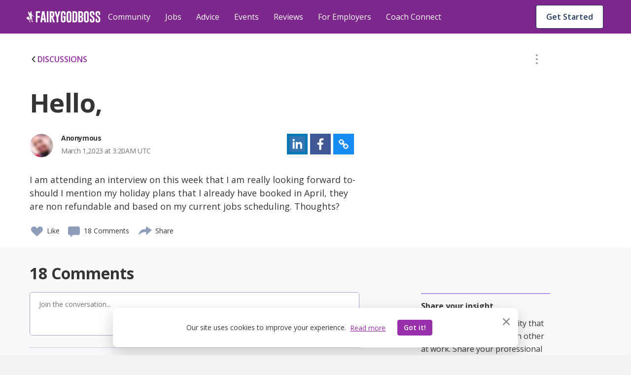

--- FILE ---
content_type: text/javascript
request_url: https://cdn.fairygodboss.com/main/85b8101d394e7380aebf5df6249be0b76cee7de7/build/js/community-discussionpage.js
body_size: 116463
content:
/*! For license information please see community-discussionpage.js.LICENSE.txt */
(()=>{var e,t,n,r={82991:(e,t,n)=>{"use strict";n.d(t,{R:()=>i,Y:()=>a});var r=n(72176),o={};function i(){return(0,r.KV)()?n.g:"undefined"!=typeof window?window:"undefined"!=typeof self?self:o}function a(e,t,n){var r=n||i(),o=r.__SENTRY__=r.__SENTRY__||{};return o[e]||(o[e]=t())}},72176:(e,t,n)=>{"use strict";n.d(t,{l$:()=>i,KV:()=>o}),e=n.hmd(e);var r=n(34155);function o(){return!("undefined"!=typeof __SENTRY_BROWSER_BUNDLE__&&__SENTRY_BROWSER_BUNDLE__)&&"[object process]"===Object.prototype.toString.call(void 0!==r?r:0)}function i(e,t){return e.require(t)}},21170:(e,t,n)=>{"use strict";n.d(t,{yW:()=>l,ph:()=>c});var r=n(82991),o=n(72176);e=n.hmd(e);var i={nowSeconds:function(){return Date.now()/1e3}};var a=(0,o.KV)()?function(){try{return(0,o.l$)(e,"perf_hooks").performance}catch(e){return}}():function(){var e=(0,r.R)().performance;if(e&&e.now)return{now:function(){return e.now()},timeOrigin:Date.now()-e.now()}}(),s=void 0===a?i:{nowSeconds:function(){return(a.timeOrigin+a.now())/1e3}},l=i.nowSeconds.bind(i),c=s.nowSeconds.bind(s);!function(){var e=(0,r.R)().performance;if(e&&e.now){var t=36e5,n=e.now(),o=Date.now(),i=e.timeOrigin?Math.abs(e.timeOrigin+n-o):t,a=i<t,s=e.timing&&e.timing.navigationStart,l="number"==typeof s?Math.abs(s+n-o):t;return a||l<t?i<=l?("timeOrigin",e.timeOrigin):("navigationStart",s):("dateNow",o)}"none"}()},91620:(e,t,n)=>{"use strict";var r=n(67294),o=n(20745),i=n(15478),a=n(94786),s=n(62266),l=n(45697),c=n.n(l),u=n(37185),d=n(68670),p=n(83816),f=n(36678),h=n(13180),m=n(26086),v=n(4656),g=n(94949),y=n(76467),C=n(36808),x=n(71816),b=n(77225),w=n(40573),E=n(53943),_=n(18103),S=n(85355),k=n(63418),T=n(56930),L=n(91288),O=n(55183),P=function(e){var t=e.sectionTitle,n=void 0===t?{value:"",link:""}:t,o=e.sectionItems,i=void 0===o?[]:o,s=e.otherProps;return r.createElement(O.G7,(0,a.Z)({marginBottom:"40px",flexGrow:"1"},s),r.createElement(R,{href:n.link},r.createElement(I,{fontSize:"16px",color:O.O9.white,lineHeight:"24px",fontWeight:700,mb:"30px",$_css:O.O9.primary[30]},n.value)),i.map((function(e){return r.createElement(N,{key:e.link,href:e.link,target:e.openInNewTab?"_blank":"_self",rel:"noopener noreferrer"},r.createElement(M,{fontSize:"14px",color:O.O9.white,lineHeight:"24px",fontWeight:"600",$_css2:O.O9.primary[30]},e.value))})))},R=(0,L.default)("a").withConfig({displayName:"FooterLinksListSection___StyledA",componentId:"sc-14ozoj-0"})({textDecoration:"none !important",WebkitUserSelect:"none !important",MozUserSelect:"none !important",msUserSelect:"none !important",userSelect:"none !important",WebkitTapHighlightColor:"transparent"}),I=(0,L.default)(O.xv).withConfig({displayName:"FooterLinksListSection___StyledText",componentId:"sc-14ozoj-1"})((function(e){return{"&:hover":{color:e.$_css},WebkitUserSelect:"none !important",MozUserSelect:"none !important",msUserSelect:"none !important",userSelect:"none !important",WebkitTapHighlightColor:"transparent"}})),N=(0,L.default)("a").withConfig({displayName:"FooterLinksListSection___StyledA2",componentId:"sc-14ozoj-2"})({textDecoration:"none !important",WebkitUserSelect:"none !important",MozUserSelect:"none !important",msUserSelect:"none !important",userSelect:"none !important",WebkitTapHighlightColor:"transparent","not(.touch):hover":{color:"#FFF"}}),M=(0,L.default)(O.xv).withConfig({displayName:"FooterLinksListSection___StyledText2",componentId:"sc-14ozoj-3"})((function(e){return{"&:hover":{color:e.$_css2},cursor:"pointer",WebkitUserSelect:"none !important",MozUserSelect:"none !important",msUserSelect:"none !important",userSelect:"none !important",WebkitTapHighlightColor:"transparent",mx:"10px"}})),D=function(){return r.createElement("svg",{xmlns:"http://www.w3.org/2000/svg",width:"20",height:"20",viewBox:"0 0 20 20",fill:"none"},r.createElement("title",null,"Check out Fairygodboss on Linkedin"),r.createElement("path",{d:"M6.66732 15.8333H4.16732V6.66659H6.66732V15.8333ZM5.41732 5.60992C4.61232 5.60992 3.95898 4.95159 3.95898 4.13992C3.95898 3.32826 4.61232 2.66992 5.41732 2.66992C6.22232 2.66992 6.87565 3.32826 6.87565 4.13992C6.87565 4.95159 6.22315 5.60992 5.41732 5.60992ZM16.6673 15.8333H14.1673V11.1633C14.1673 8.35659 10.834 8.56909 10.834 11.1633V15.8333H8.33398V6.66659H10.834V8.13742C11.9973 5.98242 16.6673 5.82326 16.6673 10.2008V15.8333Z",fill:"white"}))},B=function(){return r.createElement("svg",{xmlns:"http://www.w3.org/2000/svg",width:"218",height:"35",viewBox:"0 0 218 35",fill:"none"},r.createElement("path",{fillRule:"evenodd",clipRule:"evenodd",d:"M28.0054 0.676514V33.713H32.9156V19.5572H39.6475V14.8323H32.9156V5.36331H40.7406V0.676514H28.0054Z",fill:"white"}),r.createElement("path",{fillRule:"evenodd",clipRule:"evenodd",d:"M51.7697 21.9959L49.8958 8.24024L48.022 21.9959H51.7697ZM56.7321 21.9959L58.3283 33.713H53.3661L52.4118 26.7019H47.3975L46.4258 33.713H41.481L43.0772 22.034L46.5473 0.676514H53.2793L56.7321 21.9959Z",fill:"white"}),r.createElement("path",{fillRule:"evenodd",clipRule:"evenodd",d:"M60.3696 33.713H65.2798V0.676514H60.3696V33.713Z",fill:"white"}),r.createElement("path",{fillRule:"evenodd",clipRule:"evenodd",d:"M73.793 5.36345V14.8324H74.9208C75.6032 14.8324 76.0717 14.7881 76.3262 14.699C77.2168 14.3561 77.6622 13.6512 77.6622 12.5842V7.63068C77.6622 6.11932 76.9508 5.36345 75.5281 5.36345H73.793ZM68.8828 0.676514H76.0312C80.3919 0.676514 82.5724 2.99466 82.5724 7.63061V12.5842C82.5724 15.4929 81.2824 17.4109 78.7032 18.3379L84.2206 33.713H78.842L74.4176 19.1762L73.793 19.2715V33.713H68.8828V0.676514Z",fill:"white"}),r.createElement("path",{fillRule:"evenodd",clipRule:"evenodd",d:"M88.2915 0.676514L91.6402 13.5558L94.9888 0.676514H100.194L94.2428 19.4048L94.104 19.824V33.713H89.1938V19.824L89.0376 19.4048L83.0864 0.676514H88.2915Z",fill:"white"}),r.createElement("path",{fillRule:"evenodd",clipRule:"evenodd",d:"M115.908 27.3686C115.908 31.9921 113.554 34.3099 108.846 34.3227C104.15 34.3227 101.802 32.0049 101.802 27.3686V7.15429C101.802 2.53114 104.15 0.219238 108.846 0.219238C113.554 0.219238 115.908 2.53114 115.908 7.15429V11.5934H110.998V7.15429C110.998 5.66822 110.286 4.92515 108.863 4.92515H108.829C107.417 4.92515 106.712 5.66822 106.712 7.15429V27.3686C106.712 28.8547 107.423 29.5978 108.846 29.5978C110.28 29.5978 110.998 28.8547 110.998 27.3686V19.6144H108.863V14.9085H115.908V27.3686Z",fill:"white"}),r.createElement("path",{fillRule:"evenodd",clipRule:"evenodd",d:"M127.926 7.1542C127.926 5.66813 127.214 4.92507 125.792 4.92507H125.757C124.346 4.92507 123.64 5.66813 123.64 7.1542V27.3686C123.64 28.8546 124.352 29.5977 125.774 29.5977C127.208 29.5977 127.926 28.8546 127.926 27.3686V7.1542ZM132.836 27.3686C132.836 31.9921 130.482 34.3098 125.774 34.3227C121.078 34.3227 118.73 32.0049 118.73 27.3686V7.15422C118.73 2.53107 121.078 0.219238 125.774 0.219238C130.482 0.219238 132.836 2.53107 132.836 7.15422V27.3686Z",fill:"white"}),r.createElement("path",{fillRule:"evenodd",clipRule:"evenodd",d:"M179.231 7.15414C179.231 5.66807 178.52 4.925 177.097 4.925H177.062C175.651 4.925 174.945 5.66807 174.945 7.15414V27.3685C174.945 28.8546 175.657 29.5976 177.079 29.5976C178.514 29.5976 179.231 28.8546 179.231 27.3685V7.15414ZM184.141 27.3686C184.141 31.9921 181.787 34.3098 177.079 34.3227C172.383 34.3227 170.035 32.0049 170.035 27.3686V7.15422C170.035 2.53107 172.383 0.219238 177.079 0.219238C181.787 0.219238 184.141 2.53107 184.141 7.15422V27.3686Z",fill:"white"}),r.createElement("path",{fillRule:"evenodd",clipRule:"evenodd",d:"M140.915 5.36348V29.0072H143.067C144.489 29.0072 145.201 28.2642 145.201 26.7782V7.63071C145.201 6.11936 144.489 5.36348 143.067 5.36348H140.915ZM136.005 0.676514H143.57C147.93 0.676514 150.111 2.99466 150.111 7.63061V26.7781C150.111 31.3887 147.826 33.7006 143.257 33.713H136.005V0.676514Z",fill:"white"}),r.createElement("path",{fillRule:"evenodd",clipRule:"evenodd",d:"M158.191 19.5572V29.0071H160.342C161.765 29.0071 162.476 28.2641 162.476 26.778V21.7863C162.476 20.7322 162.031 20.0401 161.14 19.7096C160.886 19.6081 160.417 19.5572 159.735 19.5572H158.191ZM158.191 5.36345V14.8324H159.735C160.417 14.8324 160.886 14.788 161.14 14.699C162.031 14.3561 162.476 13.6512 162.476 12.5842V7.63068C162.476 6.11932 161.765 5.36345 160.342 5.36345H158.191ZM153.28 0.676514H160.845C165.206 0.676514 167.386 2.99466 167.386 7.63061V12.5842C167.386 14.7561 166.49 16.2931 164.697 17.1948C166.49 18.0968 167.386 19.6272 167.386 21.7864V26.7781C167.386 31.3887 165.102 33.7006 160.533 33.713H153.28V0.676514Z",fill:"white"}),r.createElement("path",{fillRule:"evenodd",clipRule:"evenodd",d:"M203.891 7.15422C203.891 2.53107 206.239 0.219238 210.935 0.219238C215.643 0.219238 217.997 2.53107 217.997 7.15422V11.5934H213.087V7.15422C213.087 5.66816 212.375 4.92509 210.953 4.92509H210.918C209.507 4.92509 208.801 5.66816 208.801 7.15422V10.1454C208.801 11.619 210.334 13.4224 213.399 15.5562C216.464 17.6776 217.997 20.224 217.997 23.1962V27.3686C217.997 32.0049 215.649 34.3227 210.953 34.3227C206.245 34.3098 203.891 31.9921 203.891 27.3686V22.9294H208.801V27.3686C208.801 28.8546 209.518 29.5977 210.953 29.5977C212.375 29.5977 213.087 28.8546 213.087 27.3686V23.5963C213.087 21.9959 211.554 20.1288 208.489 17.9949C205.424 15.8739 203.891 13.2956 203.891 10.2597V7.15422Z",fill:"white"}),r.createElement("path",{fillRule:"evenodd",clipRule:"evenodd",d:"M186.963 7.15422C186.963 2.53107 189.311 0.219238 194.007 0.219238C198.715 0.219238 201.069 2.53107 201.069 7.15422V11.5934H196.159V7.15422C196.159 5.66816 195.447 4.92509 194.025 4.92509H193.99C192.578 4.92509 191.873 5.66816 191.873 7.15422V10.1454C191.873 11.619 193.406 13.4224 196.471 15.5562C199.536 17.6776 201.069 20.224 201.069 23.1962V27.3686C201.069 32.0049 198.721 34.3227 194.025 34.3227C189.317 34.3098 186.963 31.9921 186.963 27.3686V22.9294H191.873V27.3686C191.873 28.8546 192.59 29.5977 194.025 29.5977C195.447 29.5977 196.159 28.8546 196.159 27.3686V23.5963C196.159 21.9959 194.626 20.1288 191.561 17.9949C188.495 15.8739 186.963 13.2956 186.963 10.2597V7.15422Z",fill:"white"}),r.createElement("path",{fillRule:"evenodd",clipRule:"evenodd",d:"M13.1251 5.11731C13.1096 5.11135 12.9563 5.02704 12.9365 5.03635C12.9083 5.04975 12.8711 5.11969 12.8532 5.14437C12.7884 5.23335 12.7474 5.31778 12.6891 5.40953C12.6732 5.43453 12.6564 5.45893 12.638 5.48228C12.6265 5.4969 12.611 5.5271 12.5906 5.53016C12.5734 5.53281 12.5652 5.51554 12.5563 5.50298C12.4792 5.39451 12.4159 5.2906 12.4044 5.15629C12.3991 5.09505 12.3975 5.03345 12.3999 4.97213C12.404 4.86511 12.4176 4.75918 12.4366 4.65382C12.44 4.63481 12.469 4.43612 12.4854 4.43628C12.6362 4.43862 12.7372 4.39264 12.782 4.29227C12.8378 4.54217 12.8795 4.80573 13.1282 4.86833C13.1282 4.93239 13.1251 5.05334 13.1251 5.11731ZM7.85033 19.9599L6.58003 18.9828C6.60033 18.7593 6.74207 18.4764 7.05117 18.4581C6.87097 18.8218 7.13216 18.8704 7.21918 18.8857C7.22653 19.0692 7.30129 19.1534 7.44863 19.1315C7.49141 19.2488 7.484 19.428 7.75649 19.3518C7.76639 19.6408 7.96149 19.5953 8.13604 19.5338C8.24093 19.6944 8.04231 19.9207 7.85033 19.9599ZM22.9087 16.7153C22.889 16.6857 22.8453 16.6196 22.824 16.5894C22.7774 16.5238 22.7284 16.4599 22.6816 16.3943C22.6374 16.3325 22.6029 16.2601 22.5547 16.2017C22.5226 16.1627 22.4895 16.1246 22.4562 16.0867C22.4445 16.0735 22.4332 16.0596 22.4204 16.0474C22.3391 15.9687 22.2506 15.8966 22.1501 15.8437C21.8515 15.6864 21.4683 15.6813 21.187 15.539C20.8058 15.3461 20.3966 14.9292 20.1226 14.6757C19.8053 14.3822 19.4334 14.0806 19.1596 13.8124C18.9741 13.6308 18.8062 13.4322 18.6201 13.2513C18.5012 13.1357 18.3723 13.0311 18.2554 12.9136C18.1396 12.797 18.0419 12.664 17.9257 12.5478C17.85 12.472 17.7667 12.4085 17.673 12.3566C17.6063 12.3196 17.5927 12.2444 17.5542 12.1849C17.5192 12.1306 17.4797 12.0795 17.4363 12.0317C17.3592 11.9464 17.2389 11.874 17.1798 11.7757C17.0047 11.4842 16.8814 11.1663 16.6896 10.8832C16.6634 10.8445 16.6362 10.8063 16.608 10.769C16.5946 10.7512 16.5231 10.6836 16.5238 10.6641C16.5375 10.3376 16.2961 10.1256 16.2197 9.80073C16.1905 9.67629 16.2511 9.5061 16.2197 9.34375C16.1878 9.1777 16.0395 9.03583 16.017 8.88673C15.981 8.6481 16.0585 8.42055 15.9827 8.18423C15.9112 7.96144 15.7785 7.76179 15.6214 7.59028C15.5462 7.50826 15.5056 7.46516 15.4087 7.41405C14.9662 7.18036 14.8902 6.57935 14.5978 6.19528C14.8047 5.68328 14.9398 5.26859 15.2271 4.95965C15.489 4.92579 15.9325 5.03162 16.1184 4.77341C16.2008 4.58091 16.0677 4.45523 16.0677 4.31639C16.0792 4.09782 16.1962 3.95528 16.0677 3.80856C16.0578 3.79727 16.1441 3.71933 16.154 3.71222C16.2191 3.66524 16.304 3.6376 16.3472 3.56422C16.4091 3.45937 16.3373 3.38961 16.2698 3.31627C16.1983 3.23859 16.1215 3.17505 16.0566 3.09166C16.0233 3.04894 15.9937 3.0032 15.9701 2.95448C15.9506 2.91449 15.9127 2.83902 15.9157 2.79298C15.9367 2.4587 16.1245 2.44622 16.1184 2.18362C16.1158 2.07233 16.0734 1.94342 16.0242 1.84495C15.9184 1.6335 15.7244 1.46216 15.5374 1.32337C15.3373 1.17486 15.0941 1.06494 14.8493 1.01532C14.5147 0.947603 14.1747 0.871114 13.8312 0.886403C13.3496 0.907697 12.9406 1.16183 12.6429 1.53235C12.3739 1.86701 12.2245 2.31207 12.2155 2.74217C12.2075 3.12432 12.364 3.423 12.3169 3.70702C12.2176 3.71133 12.055 3.8784 12.1648 4.06247C11.1403 4.18917 11.6443 5.64469 12.1141 6.09375C11.8321 6.40358 11.5817 6.74523 11.3032 7.05856C8.91568 5.16799 6.87916 2.92573 5.52488 0C5.48263 0.567114 5.65415 1.25011 5.83746 1.72655C5.51629 1.59133 5.30944 1.23576 5.22072 0.914086C4.97995 2.21322 6.06973 3.26269 5.75928 3.45946C5.56284 3.39808 5.30102 3.06593 5.18697 2.91994C4.87439 4.88346 5.93161 5.14099 5.87967 6.34766C5.82309 6.55903 5.55017 6.41747 5.41716 6.45554C5.79703 7.24293 6.3954 7.86225 7.24819 8.17575C6.9232 8.51037 6.61462 8.68358 5.78466 8.65185C6.5353 9.60938 8.00138 9.87552 8.97154 10.6132C8.09345 10.7517 7.25665 11.121 6.19224 10.901C6.61466 11.705 7.78045 11.7981 8.79419 11.8066C8.81106 11.8912 8.09299 12.4837 7.30736 12.4668C7.80154 12.8285 8.27884 12.9661 8.88707 13.0338C8.71601 13.8197 8.29538 14.6889 8.05919 15.539C7.9388 15.9722 7.93961 16.4277 7.85642 16.8339C7.74662 17.3705 7.39978 17.6462 7.19752 18.0272C6.99968 17.9457 6.73229 18.0156 6.57657 18.1203C6.37716 18.2544 6.19649 18.4007 6.16474 18.6589L5.83707 18.4035L5.37911 17.9257L5.24308 17.9405L4.63783 17.4686L4.63834 17.4713L4.14998 17.0878L3.37703 17.0434L3.12516 17.4348C2.06917 19.0089 1.03401 20.5314 0 22.1405L0.480149 22.528L0.42174 22.6007L0.563383 22.7149L0.621622 22.6422L0.684281 22.6928C2.42234 24.0999 4.23862 25.4604 5.98101 26.8631L6.00057 26.8806L5.93752 26.9536L6.07496 27.0727L6.13592 27.002L6.58291 27.4027C6.66687 27.3424 6.77777 27.2694 6.83635 27.2313C6.94246 27.2234 7.02012 27.225 7.24819 27.2186C7.26791 27.2181 7.40768 26.9841 7.42579 26.9575C7.48629 26.8694 7.54716 26.7814 7.60765 26.6933C7.72655 26.5202 7.84307 26.3455 7.96146 26.1722C8.19246 25.8338 8.42108 25.4936 8.65471 25.1572C8.8858 24.8245 9.11271 24.4888 9.34231 24.1552C9.57624 23.8152 9.81906 23.4784 10.0434 23.132C10.1827 22.917 10.3574 22.722 10.484 22.4995C10.543 22.396 10.6179 22.2578 10.5643 22.145C10.5048 22.0199 10.3761 21.9516 10.2713 21.8597C10.2713 21.8597 9.68719 21.4045 9.68749 21.4042L9.07292 20.7631L8.88979 20.7829L8.14379 20.2014C8.52395 20.0917 8.76881 19.4702 8.58296 19.0937C8.70963 18.7255 8.71911 18.4774 8.74347 18.186C8.78955 17.634 8.71176 17.0815 8.88915 16.8593C9.11726 16.8847 9.47843 16.891 9.7825 16.9101C10.0803 15.539 10.5285 14.5428 10.9737 13.3808C11.2208 13.2602 11.4678 13.165 11.5819 13.1205C11.6355 14.4477 11.1504 15.4589 10.999 16.4531C10.8694 17.3045 10.8739 18.3812 10.7456 19.1952C10.8719 19.2887 11.0655 19.3063 11.2081 19.3349C11.2523 20.2923 10.9113 21.3299 10.7456 22.2421C11.0027 22.2628 11.0151 22.0381 11.2017 21.9882C11.4621 23.6599 9.92338 24.7591 9.7825 26.8631C9.70164 28.0713 9.80669 29.2242 9.68116 30.3162C9.60791 30.9532 9.32165 31.3348 9.1236 31.6873C8.82076 32.2264 9.01592 32.3348 8.81952 33.7694C9.12993 33.8138 9.40191 33.8968 9.73187 33.9217C9.76507 33.5995 9.74454 33.1981 9.7825 32.9061C10.5527 32.9984 10.9488 33.9001 11.81 34.0233C12.0465 34.0572 12.4032 34.0403 12.6717 34.0233C12.9477 34.0057 13.2469 34.0217 13.5025 33.895C13.8948 33.7006 13.1877 33.4498 13.0447 33.402C12.9284 33.363 12.8105 33.3286 12.6921 33.2961C12.5954 33.2696 12.4542 33.26 12.3676 33.2108C12.106 33.0621 12.0208 32.7636 11.81 32.4491C11.6355 32.1887 11.3872 31.9709 11.3032 31.7889C10.7082 30.5018 11.3247 28.8995 11.7593 27.7264C12.0758 26.8723 12.1289 25.9026 12.4182 25.1874C12.6024 24.7322 12.953 24.3451 13.1279 23.9178C13.3554 23.3619 13.3498 22.846 13.5334 22.3436C13.7931 22.2929 13.9072 22.2802 14.1416 22.2421C14.609 22.8952 15.2992 23.7564 15.3581 24.7812C15.4033 25.5682 15.1458 26.3418 15.206 27.0663C15.3169 28.4004 16.0314 29.6504 16.3718 30.8241C16.5127 31.3098 16.4051 31.7942 16.4225 32.2967C16.4478 33.0267 16.8492 33.222 17.1321 33.6171C17.3064 33.8604 17.3942 33.9931 17.567 34.2558C17.8064 34.1064 18.0486 33.9004 18.2259 33.7481C18.0422 33.5069 17.9114 33.3441 17.715 33.0204C18.3375 32.7272 18.9564 33.1122 19.5144 33.0076C19.9072 32.8045 20.3487 32.512 20.6295 32.2967C20.7872 32.1758 20.9766 32.0284 21.1364 31.8905C21.2336 31.8065 21.3272 31.7094 21.4279 31.6248C21.5798 31.4969 21.499 31.4379 21.4134 31.381C21.3181 31.3178 21.1693 31.3681 21.0681 31.388C20.8068 31.4397 20.5638 31.5503 20.3049 31.6108C20.1461 31.6479 19.9806 31.6607 19.8185 31.6365C19.5997 31.6039 18.9619 31.4139 18.5513 31.2811C17.3773 30.9013 17.4326 28.3535 17.5376 26.8124C17.5817 26.1656 17.3182 25.2532 17.3349 24.4764C17.3441 24.0416 17.4199 23.6748 17.3856 23.41C17.3089 22.8192 16.9001 22.2378 16.828 21.8358C16.813 21.7523 16.8871 21.667 16.8787 21.5819C16.8462 21.2554 16.6584 20.8719 16.5746 20.5155C16.4744 20.09 16.3634 19.6749 16.3211 19.3476C16.4227 19.3683 16.5619 19.4523 16.7773 19.3984C16.5866 18.4331 16.1116 17.1633 16.017 15.9452C15.9751 15.4058 16.0081 14.7835 15.9157 14.2695C15.8344 13.8175 15.6191 13.4862 15.8649 13.1523C16.9004 14.197 17.9426 15.2347 19.0582 16.1992C19.2187 16.0638 19.4397 15.8027 19.7679 15.7421C20.0937 15.9071 20.3748 16.1324 20.6414 16.3797C20.8658 16.588 21.0872 16.8017 21.3603 16.9454C21.5552 17.048 21.7075 17.197 21.8689 17.3443C21.9187 17.3896 22.1111 17.533 22.1446 17.3945C22.1636 17.3161 22.0985 17.2422 22.0488 17.1905C22.0098 17.1499 21.8874 17.0704 21.9305 17.0032C21.9685 16.9439 22.0023 17.0032 22.0023 17.0032C22.0023 17.0032 22.1882 17.202 22.3064 17.3122C22.3553 17.3575 22.4153 17.3425 22.4615 17.3023C22.4819 17.2845 22.4962 17.2479 22.5167 17.2338C22.5392 17.2183 22.5669 17.2289 22.5942 17.2269C22.6472 17.2229 22.7038 17.2325 22.7423 17.1878C22.7756 17.149 22.7949 17.0693 22.8639 17.0794C22.8936 17.0836 22.9484 17.1259 22.9992 17.0624C23.0866 16.9528 22.9429 16.7758 22.8825 16.6906C22.8813 16.689 22.9098 16.717 22.9087 16.7153Z",fill:"white"}))},F=function(){return r.createElement("svg",{xmlns:"http://www.w3.org/2000/svg",width:"20",height:"20",viewBox:"0 0 20 20",fill:"none"},r.createElement("title",null,"Check out Fairygodboss on TikTok"),r.createElement("path",{d:"M16.8743 5.84278C15.892 5.81313 15.0021 5.34262 14.331 4.71371C13.9642 4.36438 13.6735 3.94294 13.4774 3.47595C13.2814 3.00896 13.184 2.50645 13.1914 2H10.4565V12.5314C10.4565 14.2518 9.42524 15.2657 8.15808 15.2657C7.82212 15.2694 7.48946 15.1994 7.18336 15.0606C6.87738 14.9219 6.60542 14.7179 6.38681 14.4627C6.16821 14.2076 6.00817 13.9076 5.91791 13.5841C5.82776 13.2605 5.80951 12.921 5.86467 12.5897C5.91983 12.2582 6.0469 11.9428 6.23702 11.6659C6.42714 11.3889 6.67573 11.1569 6.96518 10.9864C7.25463 10.8157 7.5779 10.7106 7.91237 10.6783C8.24685 10.6461 8.58441 10.6876 8.90107 10.7998V8.01878C8.65707 7.96513 8.40795 7.93878 8.15808 7.94017C7.16309 7.93996 6.19029 8.23479 5.3627 8.78732C4.53521 9.33985 3.89027 10.1253 3.50928 11.0445C3.12829 11.9634 3.02853 12.975 3.2225 13.9507C3.41657 14.9264 3.8956 15.8229 4.59912 16.5263C5.30263 17.2299 6.19915 17.709 7.17504 17.9033C8.15104 18.0974 9.16267 17.9979 10.082 17.6173C11.0014 17.2365 11.7871 16.5919 12.34 15.7647C12.8929 14.9375 13.188 13.9649 13.188 12.9702V7.3022C14.2477 8.03478 15.5137 8.38113 16.8652 8.40503L16.8743 5.84278Z",fill:"white"}))},A=function(){return r.createElement(j,{display:"flex",mt:"6px",mb:"20px",ml:{_:"13px",xs:"16px",sm:"16px",md:"0px",lg:"0px",xl:"0px"},justifyContent:{_:"center",md:"flex-start",lg:"flex-start",xl:"flex-start"},width:"240px"},r.createElement(O.G7,{display:"flex",justifyContent:"flex-start"},r.createElement(V,{href:"/",target:"_self","aria-label":"FairyGodBoss"},r.createElement(B,null))),r.createElement(O.G7,{display:"flex",justifyContent:"flex-start",mt:"6px"},r.createElement(Z,{display:"flex",marginLeft:"-10px",width:"240px"},r.createElement(H,{href:"https://www.facebook.com/fairygodboss/",rel:"noreferrer",target:"_blank","aria-label":"Facebook"},r.createElement(O.G7,{display:"flex",alignItems:"center",justifyContent:"center",width:"40px",height:"40px"},r.createElement(O.JO,{variant:"facebook_20",outlineColor:O.O9.white}))),r.createElement(z,{href:"https://www.instagram.com/fairygodboss/",rel:"noreferrer",target:"_blank","aria-label":"Instagram"},r.createElement(O.G7,{display:"flex",alignItems:"center",justifyContent:"center",width:"40px",height:"40px"},r.createElement(O.JO,{variant:"instagram_20",outlineColor:O.O9.white}))),r.createElement(G,{href:"https://twitter.com/fairygodboss/",rel:"noreferrer",target:"_blank","aria-label":"Twitter"},r.createElement(O.G7,{display:"flex",alignItems:"center",justifyContent:"center",width:"40px",height:"40px"},r.createElement(O.JO,{variant:"twitter_20",outlineColor:O.O9.white}))),r.createElement($,{href:"https://www.linkedin.com/company/fairygodboss/mycompany/",rel:"noreferrer",target:"_blank"},r.createElement(O.G7,{display:"flex",alignItems:"center",justifyContent:"center",width:"40px",height:"40px"},r.createElement(D,null))),r.createElement(U,{href:"https://www.tiktok.com/@fairygodboss",rel:"noreferrer",target:"_blank"},r.createElement(O.G7,{display:"flex",alignItems:"center",justifyContent:"center",width:"40px",height:"40px"},r.createElement(F,null))))))},j=(0,L.default)(O.G7).withConfig({displayName:"FooterBrandAndSocialsSection___StyledView",componentId:"sc-1q87rk9-0"})({flexDirection:"column"}),V=(0,L.default)("a").withConfig({displayName:"FooterBrandAndSocialsSection___StyledA",componentId:"sc-1q87rk9-1"})({WebkitTapHighlightColor:"transparent"}),Z=(0,L.default)(O.G7).withConfig({displayName:"FooterBrandAndSocialsSection___StyledView2",componentId:"sc-1q87rk9-2"})({flexDirection:"row",alignContent:"center",justifyContent:"space-between"}),H=(0,L.default)("a").withConfig({displayName:"FooterBrandAndSocialsSection___StyledA2",componentId:"sc-1q87rk9-3"})({WebkitTapHighlightColor:"transparent"}),z=(0,L.default)("a").withConfig({displayName:"FooterBrandAndSocialsSection___StyledA3",componentId:"sc-1q87rk9-4"})({WebkitTapHighlightColor:"transparent"}),G=(0,L.default)("a").withConfig({displayName:"FooterBrandAndSocialsSection___StyledA4",componentId:"sc-1q87rk9-5"})({WebkitTapHighlightColor:"transparent"}),$=(0,L.default)("a").withConfig({displayName:"FooterBrandAndSocialsSection___StyledA5",componentId:"sc-1q87rk9-6"})({WebkitTapHighlightColor:"transparent"}),U=(0,L.default)("a").withConfig({displayName:"FooterBrandAndSocialsSection___StyledA6",componentId:"sc-1q87rk9-7"})({WebkitTapHighlightColor:"transparent"}),W=n(29162),q=function(){return r.createElement(O.f6,null,r.createElement(W.E,{position:"relative",fontFamily:"Open Sans, sans-serif",overflowX:"hidden"},r.createElement(Y,{zIndex:"-1",position:"absolute",backgroundColor:O.O9.secondary[70],width:"100vw",height:"100%"}),r.createElement(O.rj,{width:"100%",maxWidth:"1240px",pt:{_:"40px",xs:"40px",sm:"40px",md:"72px",lg:"72px",xl:"72px"}},r.createElement(O.C4,{size:{_:3,xs:12,sm:12,md:3,lg:3,xl:3},minWidth:{_:"none",xs:"none",sm:"none",md:"240px",lg:"240px",xl:"240px"}},r.createElement(A,null)),r.createElement(O.C4,{minWidth:{_:"none",xs:"none",sm:"none",md:"157px",lg:"none",xl:"none"},size:{_:6,xs:6,sm:3,md:2,lg:2,xl:2},px:"16px"},r.createElement(P,{sectionTitle:{value:"Fairygodboss",link:"/"},sectionItems:[{value:"Community Guidelines",link:"/articles/community-guidelines"},{value:"Submissions & Editorial Guidelines",link:"/articles/submissions-editorial-guidelines"},{value:"Privacy Policy",link:"/privacy-policy"},{value:"Terms & Conditions",link:"/terms-and-conditions"},{value:"The Muse",link:"https://www.themuse.com",openInNewTab:!0}]})),r.createElement(O.C4,{minWidth:{_:"none",xs:"none",sm:"none",md:"157px",lg:"none",xl:"none"},size:{_:6,xs:6,sm:3,md:2,lg:2,xl:2},px:"16px"},r.createElement(P,{sectionTitle:{value:"Advice",link:"/advice"},sectionItems:[{value:"Community",link:"/community/feed"},{value:"Articles",link:"/articles"},{value:"Podcasts",link:"/community-podcasts"},{value:"Research",link:"/research"},{value:"Pregnancy Week by Week",link:"/pregnancy-week-by-week"},{value:"Browse Discussions",link:"/career-topics/browse-community-discussions-by-date"}]})),r.createElement(O.C4,{minWidth:{_:"none",xs:"none",sm:"none",md:"157px",lg:"none",xl:"none"},size:{_:6,xs:6,sm:3,md:2,lg:2,xl:2},px:"16px"},r.createElement(P,{sectionTitle:{value:"Jobs",link:"/jobs/find"},sectionItems:[{value:"Browse All Jobs",link:"/jobs/find?keywords="},{value:"Remote Jobs",link:"/jobs/find?filters_remote=1"},{value:"Company Reviews",link:"/company-reviews"},{value:"Best Companies for Women ",link:"/best-companies-for-women-2023"},{value:"Find Jobs at Sponsored Companies ",link:"/company-list"}]})),r.createElement(O.C4,{minWidth:{_:"none",xs:"none",sm:"none",md:"157px",lg:"none",xl:"none"},size:{_:6,xs:6,sm:3,md:2,lg:2,xl:2},mt:{_:"0px",xs:"0px",sm:"0px",md:"0px",lg:"0px",xl:"0px"},px:"16px"},r.createElement(P,{sectionTitle:{value:"Events",link:"/events"},sectionItems:[{value:"Events Calendar",link:"/events?eventStatus=upcoming"},{value:"Virtual Career Fairs",link:"/events?eventStatus=upcoming&eventType=Virtual%20Recruiting%20Event"}]}),r.createElement(P,{sectionTitle:{value:"Employers",link:"/employers"},sectionItems:[{value:"Partner with Us",link:"/employers"},{value:"Client Login",link:"/employers/dashboard"}]}))),r.createElement(X,{display:"flex"},r.createElement(J,{color:O.O9.white},"© ",(new Date).getFullYear()," FGB Muse Group Inc."))))};var Y=(0,L.default)(O.G7).withConfig({displayName:"DesktopFooterV2___StyledView",componentId:"sc-1dt0qkk-0"})({transform:"translateX(-50%)",marginLeft:"50%"}),X=(0,L.default)(O.G7).withConfig({displayName:"DesktopFooterV2___StyledView2",componentId:"sc-1dt0qkk-1"})({alignItems:"center",justifyContent:"center"}),J=(0,L.default)(O.xv).withConfig({displayName:"DesktopFooterV2___StyledText",componentId:"sc-1dt0qkk-2"})({lineHeight:"12px",fontSize:"10px",fontWeight:"400","-webkit-user-select":"none","-moz-user-select":"none","-ms-user-select":"none","user-select":"none"});function Q(e,t){var n=Object.keys(e);if(Object.getOwnPropertySymbols){var r=Object.getOwnPropertySymbols(e);t&&(r=r.filter((function(t){return Object.getOwnPropertyDescriptor(e,t).enumerable}))),n.push.apply(n,r)}return n}function K(e){for(var t=1;t<arguments.length;t++){var n=null!=arguments[t]?arguments[t]:{};t%2?Q(Object(n),!0).forEach((function(t){(0,g.Z)(e,t,n[t])})):Object.getOwnPropertyDescriptors?Object.defineProperties(e,Object.getOwnPropertyDescriptors(n)):Q(Object(n)).forEach((function(t){Object.defineProperty(e,t,Object.getOwnPropertyDescriptor(n,t))}))}return e}function ee(e){var t=function(){if("undefined"==typeof Reflect||!Reflect.construct)return!1;if(Reflect.construct.sham)return!1;if("function"==typeof Proxy)return!0;try{return Boolean.prototype.valueOf.call(Reflect.construct(Boolean,[],(function(){}))),!0}catch(e){return!1}}();return function(){var n,r=(0,v.Z)(e);if(t){var o=(0,v.Z)(this).constructor;n=Reflect.construct(r,arguments,o)}else n=r.apply(this,arguments);return(0,m.Z)(this,n)}}var te=function(e){(0,h.Z)(n,e);var t=ee(n);function n(e){var r;return(0,d.Z)(this,n),r=t.call(this,e),(0,g.Z)((0,f.Z)(r),"setCookies",(function(){var e=C.get("FGBAllowCookies");r.setState({hasCookie:e})})),(0,g.Z)((0,f.Z)(r),"setCookieYes",(function(){var e;C.set("FGBAllowCookies","1",{expires:1095}),null!==(e=r.context)&&void 0!==e&&e.leadInLogin?r.setCookies():window.location.reload()})),r.state={hasCookie:!1},r.baseClassName="component-Layout",r}return(0,p.Z)(n,[{key:"componentDidMount",value:function(){(0,b.Hq)(),this.setCookies()}},{key:"render",value:function(){var e=this.props,t=e.PAGE_PROPS,n=e.displayDesktopFooter,o=e.children,i=e.className,a=e.topBannerOnlyShownList,s=this.state.hasCookie,l=n?"layout-sticky-footer":"",c=(0,k.n)(K(K({},this.context),{},{footerType:_.uL.DRAWER_FOOTER,socialIcons:_.R}));return r.createElement("div",{className:"".concat(this.baseClassName," ").concat(i," fullScreen ").concat(l)},r.createElement(x.T,{PAGE_PROPS:t,messageTypes:["community-user-message"],getUserStatus:this.context.getUserStatus,autoInitChat:!1,setNextChannelAsCurrent:!1},r.createElement(w.Z,c),r.createElement(E.Z,{topBannerOnlyShownList:a,adminOnboardingProps:this.props.adminOnboardingProps,pageDisplayMode:this.context.pageDisplayMode}),r.createElement("span",null),r.createElement("div",{className:"".concat(this.baseClassName,"__content-wrapper")},o),n&&r.createElement(q,null),!s&&r.createElement(T.R,{acceptCookies:this.setCookieYes,closeBanner:this.setCookieYes}),r.createElement(y.default,null,r.createElement("div",{style:{display:"none"},"data-qa-attr":"jsIsReady"},"JS Ready!"))))}}]),n}(r.Component);te.defaultProps={PAGE_PROPS:{url:{path:"/"}},displayDesktopFooter:!0,className:"",topBannerOnlyShownList:[],adminOnboardingProps:{}},te.propTypes={PAGE_PROPS:u.jS,className:c().string,children:c().node.isRequired,displayDesktopFooter:c().bool,topBannerOnlyShownList:c().arrayOf(c().oneOf(["profile-cta","admin-onboard","job-seeker-profile","ann-taylor-community"])),adminOnboardingProps:c().shape({showBanner:c().bool})},te.contextType=S.z1;var ne=n(87322),re=n(60515),oe=n(25675),ie=n(26302),ae=n(20124),se=n(80166),le=["author","contentModifiedDate","didEdit","hash","type","windowWidth","content","isCommunityDiscussionType"],ce=function(){return r.createElement(pe,{width:"16",height:"15",viewBox:"0 0 16 15",fill:"none",xmlns:"http://www.w3.org/2000/svg"},r.createElement("path",{d:"M8 0L10.1678 5.01635L15.6085 5.52786L11.5075 9.13965L12.7023 14.4721L8 11.688L3.29772 14.4721L4.4925 9.13965L0.391548 5.52786L5.83225 5.01635L8 0Z",fill:"#B394F2"}))},ue=function(e){var t=e.url;return r.createElement(O.G7,{width:"147px"},r.createElement(ie.ZP,{urlToShare:t,addToMetrics:{community_content_location:"singleContent"}}))},de=(0,r.forwardRef)((function(e,t){var n=e.author,o=e.contentModifiedDate,i=e.didEdit,s=e.hash,l=e.type,c=e.windowWidth,u=e.content,d=e.isCommunityDiscussionType,p=(0,re.Z)(e,le),f=n.image,h=n.username,m=n.karmaScore,v=n.credential,g=n.publicUrl,y=n.userCommunityData,C=!(null==y||!y.isVip)&&y.isVip,x=(0,oe.A)(null==f?void 0:f.src,"img",{img:"dpr_2.0,c_scale,g_center,r_max,q_auto,w_48,h_48"}),b=(0,se.q8)(o),w=i?"(Edited)":"",E=(0,r.useContext)(S.z1).pageProps.url.host;return r.createElement(r.Fragment,null,r.createElement(fe,(0,a.Z)({ref:t,pt:"28px",display:"flex"},p,{$_css:"circle(24px)"}),r.createElement(O.G7,{display:"flex",justifyContent:"space-between",flexDirection:{_:"column",sm:"row"},width:"100%",alignItems:"start"},r.createElement(O.G7,{display:"flex",flexDirection:"column"},r.createElement(O.G7,{display:"flex",flex:"1"},r.createElement(he,{as:g?"a":"div",href:g,target:"_self"},r.createElement(O.G7,{mr:"16px",as:"img",src:x,alt:(null==f?void 0:f.alt)||"Profile Picture"}),1===C&&r.createElement(me,null,r.createElement(ae.Z,{cloudinaryID:"/v1/SVGs/VIP_LARGE.svg",transformString:"/c_scale,g_center,r_max,w_8,h_8"}))),r.createElement(O.G7,{display:"flex",flexWrap:"wrap",flexDirection:"column"},r.createElement(O.G7,{display:"flex",flexDirection:{_:"column",lg:"row"},alignItems:{_:"start",lg:"center"},flexWrap:"wrap"},r.createElement(O.G7,(0,a.Z)({display:"flex"},d&&{itemProp:"author",itemScope:"itemscope",itemType:"https://schema.org/Person"}),d&&r.createElement(O.G7,{as:"a",href:g,itemProp:"url"}),r.createElement(O.xv,(0,a.Z)({as:"p",fontWeight:"700",margin:"0",textAlign:"left",variant:"labelMd",letterSpacing:"-0.4px",lineHeight:"18px",color:O.O9.neutral[100]},d&&{itemProp:"name"}),h,m?r.createElement(O.xv,{pr:{_:"0",lg:"12px"},pl:{_:"4px",md:"12px"},color:O.O9.neutral[100],variant:"labelMd",fontWeight:"400"},r.createElement(ce,null),m):null)),r.createElement(O.xv,{pt:{_:"2px",lg:"0px"},letterSpacing:"-0.4px",color:O.O9.neutral[100],variant:"labelMd"},v)),r.createElement(O.G7,{flex:"1",mt:{_:"0px",lg:"4px"}},r.createElement(O.xv,(0,a.Z)({color:O.O9.neutral[70],variant:"labelMd"},d&&{itemProp:"datePublished",dateTime:new Date(o).toISOString().split("T")[0]}),"".concat(b," ").concat(w)))))),r.createElement(O.G7,{pl:{_:"0px",sm:"8px"},pt:{_:"16px",sm:"0px"}},r.createElement(ue,{hash:s,type:l,windowWidth:c,url:"".concat(E).concat(null==u?void 0:u.contentUrl)})))))})),pe=(0,L.default)("svg").withConfig({displayName:"Author___StyledSvg",componentId:"sc-3fdz9u-0"})({position:"relative",top:"2px",paddingRight:"4px"}),fe=(0,L.default)(O.G7).withConfig({displayName:"Author___StyledView",componentId:"sc-3fdz9u-1"})((function(e){return{img:{clipPath:e.$_css,height:"48px",width:"48px"}}})),he=(0,L.default)(O.G7).withConfig({displayName:"Author___StyledView2",componentId:"sc-3fdz9u-2"})({position:"relative"}),me=(0,L.default)(O.G7).withConfig({displayName:"Author___StyledView3",componentId:"sc-3fdz9u-3"})({img:{width:"16px",position:"absolute",left:"32px",top:"16px"}}),ve=n(58908),ge=n.n(ve),ye=n(55176),Ce=r.createContext(void 0),xe=function(e){var t=e.children,n=e.content,o=e.recentContent,i=(0,r.useState)(ge().innerWidth),a=(0,s.Z)(i,2),l=a[0],c=a[1],u=(0,r.useState)(0),d=(0,s.Z)(u,2),p=d[0],f=d[1],h=(0,r.useState)(0),m=(0,s.Z)(h,2),v=m[0],g=m[1],y=(0,r.useState)(!1),C=(0,s.Z)(y,2),x=C[0],w=C[1],E=(0,r.useState)(),k=(0,s.Z)(E,2),T=k[0],L=k[1],O=(0,r.useState)(),P=(0,s.Z)(O,2),R=P[0],I=P[1],N=(0,r.useState)(),M=(0,s.Z)(N,2),D=M[0],B=M[1],F=(0,r.useState)(),A=(0,s.Z)(F,2),j=A[0],V=A[1],Z=(0,r.useState)(),H=(0,s.Z)(Z,2),z=H[0],G=H[1],$=(0,r.useState)(),U=(0,s.Z)($,2),W=U[0],q=U[1],Y=(0,r.useState)(),X=(0,s.Z)(Y,2),J=X[0],Q=X[1],K=(0,r.useState)(!1),ee=(0,s.Z)(K,2),te=ee[0],ne=ee[1],re=(0,r.useState)(),oe=(0,s.Z)(re,2),ie=oe[0],ae=oe[1],se=(0,r.useState)(),le=(0,s.Z)(se,2),ce=le[0],ue=le[1],de=(0,r.useState)(),pe=(0,s.Z)(de,2),fe=pe[0],he=pe[1],me=(0,r.useState)(n.author),ve=(0,s.Z)(me,2),xe=ve[0],be=ve[1],we=(0,r.useState)(0),Ee=(0,s.Z)(we,2),_e=Ee[0],Se=Ee[1],ke=(0,r.useState)(n.type),Te=(0,s.Z)(ke,2),Le=Te[0],Oe=Te[1],Pe=_.Jv.includes(n.type),Re=(0,r.useState)(n.streamDate),Ie=(0,s.Z)(Re,2),Ne=Ie[0],Me=Ie[1],De=(0,r.useState)(n.lastId),Be=(0,s.Z)(De,2),Fe=Be[0],Ae=Be[1],je=(0,r.useState)(n.commentCount),Ve=(0,s.Z)(je,2),Ze=Ve[0],He=Ve[1],ze=(0,r.useState)(n.isAnon),Ge=(0,s.Z)(ze,2),$e=Ge[0],Ue=Ge[1],We=(0,r.useState)(n.comments),qe=(0,s.Z)(We,2),Ye=qe[0],Xe=qe[1],Je=(0,r.useState)(n.url),Qe=(0,s.Z)(Je,2),Ke=Qe[0],et=Qe[1],tt=(0,r.useState)(n.hash),nt=(0,s.Z)(tt,2),rt=nt[0],ot=nt[1],it=(0,r.useRef)(),at=(0,r.useRef)(),st=(0,r.useContext)(S.z1).isLoggedIn;(0,r.useEffect)((function(){if(!(v>0)){var e=15,t=!1;!function n(){var r;e-=1;var o=null==at||null===(r=at.current)||void 0===r?void 0:r.querySelectorAll("img"),i=null==o?void 0:o[0],a=null==i?void 0:i.clientHeight;a>0&&(g(a),t=!0),(e>0||!t)&&setTimeout(n,10)}()}}),[v,at]);(0,r.useEffect)((function(){if(0!==v)if(st()&&null!=at&&at.current){var e=l<905?80:120,t=null==at?void 0:at.current.offsetTop;f(t+v+50-e)}else if(null!=it&&it.current&&null!=at&&at.current){var n;if(l<904){var r=null==at?void 0:at.current.offsetTop;return void(r&&v&&f(r+v-46))}var o=(null==it||null===(n=it.current)||void 0===n?void 0:n.getBoundingClientRect()).height,i=null==it?void 0:it.current.offsetTop;i&&o&&f(i+o+32)}}),[it,l,at,st,v]);var lt=(0,r.useCallback)((function(){var e,t=null===ge()||void 0===ge()?void 0:ge().innerWidth;t&&l!==t&&c(t);var n=null===(e=at.current)||void 0===e?void 0:e.querySelectorAll("img");if(null!=n&&n.length){var r=n[0].clientHeight;g(r)}}),[l]);(0,r.useEffect)((function(){return lt(),ge().addEventListener("resize",lt,{passive:!0}),function(){ge().removeEventListener("resize",lt)}}),[lt]);(0,r.useMemo)((function(){var e,t,r,o;if(ue(n.contentDate),he(n.publishDate),be(n.author),ot(n.hash),Oe(n.type),Me(n.updatedAt?n.updatedAt:n.streamDate),Ae(n.lastId),He(n.commetCount),Ue(1===n.isAnon),Xe(n.commets),et(n.url),ae("edit"===(null==n||null===(e=n.moderationOption)||void 0===e||null===(t=e.status)||void 0===t?void 0:t.type)),"delete"===(null==n||null===(r=n.moderationOption)||void 0===r||null===(o=r.status)||void 0===o?void 0:o.type))L("This post has been deleted"),I("Check out a few of our most recent posts below."),w(!0);else{if("community-link"===(null==n?void 0:n.type)){var i,a,s,l,c=(0,ye.YQ)(null==n?void 0:n.description),u=c.title,d=(0,ye.N1)(c.description);L(u),I(d),B(null==n||null===(i=n.link)||void 0===i?void 0:i.previewImage),G(null==n||null===(a=n.link)||void 0===a?void 0:a.previewTitle),Q(null==n||null===(s=n.link)||void 0===s?void 0:s.externalUrl),q(null==n||null===(l=n.link)||void 0===l?void 0:l.previewDescription),V(null==n?void 0:n.previewDescription)}if("community-discussion"===(null==n?void 0:n.type)){var p=null!=n&&n.description?(0,ye.N1)((0,ye.km)(null==n?void 0:n.description)):"",f=null!=n&&n.title?(0,ye.N1)(null==n?void 0:n.title):"";if(""===f||!f&&""!==(null==n?void 0:n.title)){var h=(0,ye.YQ)(null==n?void 0:n.description);f=h.title,p=h.description}L(f),I(p)}if("community-photo"===(null==n?void 0:n.type)){var m=(0,ye.YQ)(null==n?void 0:n.description),v=m.title,g=(0,ye.N1)(m.description);L(v),I(g),B(null==n?void 0:n.image)}}}),[_e]),(0,r.useEffect)((function(){(0,b.qQ)({url:"".concat(Ke),community_content_location:"single",impression:1})}),[]);var ct=(0,r.useRef)();return r.createElement(Ce.Provider,{value:{content:n,topConvincerRef:it,articlePictureRef:at,backgroundHeight:p,editorRef:ct,contentTitle:T,contentImage:D,contentBody:R,contentUrl:J,previewTitle:z,handleOnEditCanceled:function(){ne(!1),setTimeout((function(){Se(_e+1)}),1200)},previewDescription:W,contentDescription:j,lastId:Fe,publishDate:fe,deleted:x,didEdit:ie,isAnon:$e,author:xe,contentModifiedDate:Ne||ce,hash:rt,type:Le,isCommunityDiscussionType:Pe,windowWidth:l,windowResize:lt,handleOnEditClick:function(){ne(!0)},editMode:te,isLoggedIn:st,commentCount:Ze,comments:Ye,seeMoreLink:"/community/feed",onHandleDelete:function(){L("This post has been deleted"),I("Check out a few of our most recent posts below."),w(!0)},recentContent:o||[],contentType:"community"}},t)},be=function(){var e=(0,r.useContext)(Ce);if(void 0===e)throw new Error("useCommunityContent can only be used inside CommunityPostContentProvider");return e},we=function(){var e=be(),t=e.author,n=e.contentModifiedDate,o=e.windowWidth,i=e.contentDescription,a=e.hash,l=e.didEdit,c=e.type,u=e.backgroundHeight,d=e.deleted,p=e.content,f=e.isCommunityDiscussionType,h=e.publishDate,m=e.contentDate,v=(0,r.useState)(28),g=(0,s.Z)(v,2),y=g[0],C=g[1],x=(0,r.useRef)();return(0,r.useEffect)((function(){if(x.current)if(o<970&&o>904){var e=null==x?void 0:x.current.offsetTop;if(e<u)y!==u-e+28&&C(28)}else 28!==y&&C(28)}),[x,u,o,y]),r.createElement(Ee,{display:"flex",justifyContent:"space-between",$_css:"".concat(O.O9.primary[60]," !important"),$_css2:"".concat(O.O9.primary[60]," !important")},r.createElement(_e,{size:{xs:12,sm:12,md:7.8,lg:7.6}},null!=i&&i.length?r.createElement(O.X6,{pt:"24px",variant:"headingSm",fontWeight:"600",fontSize:{_:"16px",md:"20px"},lineHeight:{_:"24px",md:"30px"},color:O.O9.neutral[100],as:"h2"},i):null,d?null:r.createElement(de,{pt:"".concat(y,"px"),author:t,didEdit:l,type:c,hash:a,contentModifiedDate:n,windowWidth:o,ref:x,content:p,publishDate:h,contentDate:m,isCommunityDiscussionType:f})),r.createElement(Se,{size:{xs:0,sm:0,md:o>1054?3:4,lg:3.05},pr:{_:"0px",md:"24px",lg:"0px"}}))};we.displayName="ContentInfo";var Ee=(0,L.default)(O.G7).withConfig({displayName:"ContentInfo___StyledView",componentId:"sc-fpis2y-0"})((function(e){return{a:{textDecoration:"none",":hover":{color:e.$_css},":visited":{color:e.$_css2}}}})),_e=(0,L.default)(O.C4).withConfig({displayName:"ContentInfo___StyledGridColumn",componentId:"sc-fpis2y-1"})({paddingLeft:"0px",paddingRight:"0px"}),Se=(0,L.default)(O.C4).withConfig({displayName:"ContentInfo___StyledGridColumn2",componentId:"sc-fpis2y-2"})({paddingLeft:"0px"}),ke=function(e){var t=(0,e.communityContext)(),n=t.contentTitle,o=t.isCommunityDiscussionType;return r.createElement(Te,null,r.createElement(Le,{size:{_:12,sm:12,md:11,lg:11}},r.createElement(O.X6,(0,a.Z)({variant:{_:"headingLg",md:"heading2xl"},as:"h1"},o&&{itemProp:"headline"}),n)))};ke.displayName="ContentTitle";var Te=(0,L.default)(O.rj).withConfig({displayName:"ContentTitle___StyledGrid",componentId:"sc-9dpus8-0"})({maxWidth:"100%"}),Le=(0,L.default)(O.C4).withConfig({displayName:"ContentTitle___StyledGridColumn",componentId:"sc-9dpus8-1"})({a:{textDecoration:"none"}}),Oe=n(85070),Pe={desktop:{width:669,transforms:{quality:"auto",crop:"scale",format:"auto"}},tablet:{width:750,transforms:{quality:"auto",crop:"scale",format:"auto"}},smallTablet:{width:665,transforms:{quality:"auto",crop:"scale",format:"auto"}},mobile:{width:567,transforms:{quality:"auto",crop:"scale",format:"auto"}}},Re=function(e){var t,n,o=(0,e.communityContext)().isCommunityDiscussionType,i=be(),s=i.contentImage,l=i.previewTitle,c=i.previewDescription,u=i.contentUrl,d=i.contentTitle,p=i.handleResize,f=i.articlePictureRef;if(!s)return r.createElement(r.Fragment,null);0===d.length&&(t=s.alt),t=d.length>125?"".concat(d.slice(0,125),"..."):d,n=s.src;var h=u?"pointer":"initial",m=u?"solid 1px #C4CBD8":"none";return r.createElement(O.G7,{display:"flex",justifyContent:"space-between"},r.createElement(Ie,{size:{xs:12,sm:12,md:7.8,lg:7.6}},r.createElement("a",{href:u,target:"_new"},null!=s&&s.src?r.createElement(Ne,{$_css:m,$_css2:m},r.createElement(Me,{ref:f,mt:{_:"24px",sm:"32px",md:"48px"},overflow:"hidden",$_css3:"".concat(h," !important")},r.createElement(Oe.Z,(0,a.Z)({breakpoints:Pe,cloudinaryID:n,lazyLoad:!0,alt:t,disableHeight:!0,handleOnLoad:p},o&&{itemProp:"image"}))),r.createElement(De,{as:"p",color:O.O9.neutral[60],margin:"0",textAlign:"left",variant:"labelSm",pt:"16px"},l),r.createElement(Be,{as:"p",color:"#000000",margin:"0",textAlign:"left",variant:"labelSm",mt:"32px",pt:"20px"},c)):r.createElement(Fe,{mt:{_:"21px"},overflow:"hidden"},r.createElement(Ae,{as:"p",color:O.O9.neutral[60],margin:"0",textAlign:"left",variant:"labelSm",pt:"11px"},l),r.createElement(je,{as:"p",margin:"0",textAlign:"left",variant:"labelSm",pt:"11px"},c)))))};Re.displayName="ContentImage";var Ie=(0,L.default)(O.C4).withConfig({displayName:"ContentImage___StyledGridColumn",componentId:"sc-1jbf935-0"})({paddingLeft:"0px",paddingRight:"0px"}),Ne=(0,L.default)(O.G7).withConfig({displayName:"ContentImage___StyledView",componentId:"sc-1jbf935-1"})((function(e){return{marginTop:"20px",borderTop:e.$_css,borderBottom:e.$_css2}})),Me=(0,L.default)(O.G7).withConfig({displayName:"ContentImage___StyledView2",componentId:"sc-1jbf935-2"})((function(e){return{".component-Elements-Picture":{display:"block !important",height:"auto !important"},img:{width:"100% !important",height:"auto !important",cursor:e.$_css3}}})),De=(0,L.default)(O.xv).withConfig({displayName:"ContentImage___StyledText",componentId:"sc-1jbf935-3"})({color:"#868686 !important",textTransform:"uppercase",fontSize:"16px",lineHeight:"24px",fontWeight:"600",marginTop:"11px"}),Be=(0,L.default)(O.xv).withConfig({displayName:"ContentImage___StyledText2",componentId:"sc-1jbf935-4"})({lineHeight:"24px",fontSize:"20px",fontWeight:"600",color:"#000000!important",marginTop:"11px"}),Fe=(0,L.default)(O.G7).withConfig({displayName:"ContentImage___StyledView3",componentId:"sc-1jbf935-5"})({borderTop:"solid 1px #C4CBD8",borderBottom:"solid 1px #C4CBD8",paddingBottom:"20px",paddingTop:"20px"}),Ae=(0,L.default)(O.xv).withConfig({displayName:"ContentImage___StyledText3",componentId:"sc-1jbf935-6"})({color:"#868686 !important",textTransform:"uppercase",cursor:"default",fontSize:"16px",lineHeight:"24px",fontWeight:"600",marginTop:"11px"}),je=(0,L.default)(O.xv).withConfig({displayName:"ContentImage___StyledText4",componentId:"sc-1jbf935-7"})({lineHeight:"24px",fontSize:"20px",fontWeight:"600",color:"#000000!important",marginTop:"11px"}),Ve=n(22404),Ze=function(e){var t=e.width;return r.createElement(O.G7,null,r.createElement("svg",{width:"".concat(t,"%"),height:"2",fill:"none",xmlns:"http://www.w3.org/2000/svg"},r.createElement("rect",{width:"".concat(t,"%"),height:"2",fill:"#B394F2"})))},He=function(){return r.createElement("svg",{width:"270",height:"110",viewBox:"0 0 270 110",fill:"none",xmlns:"http://www.w3.org/2000/svg"},r.createElement("g",{clipPath:"url(#clip0_878_6813)"},r.createElement("path",{d:"M229.5 101.198L220.7 97.9946L217.497 106.797L226.297 110L229.5 101.198Z",fill:"#982EA9"}),r.createElement("rect",{width:"9.36528",height:"9.367",transform:"matrix(-0.939674 -0.342072 -0.341976 0.939709 152.004 15.2036)",fill:"#982EA9"}),r.createElement("path",{d:"M180.925 92.9951L174.502 96.8549L178.361 103.279L184.784 99.4187L180.925 92.9951Z",fill:"#E3C5E7"}),r.createElement("path",{d:"M46.7354 93.5325L39.2831 92.7495L38.4995 100.202L45.9517 100.985L46.7354 93.5325Z",fill:"#B394F2"}),r.createElement("rect",{width:"4.68458",height:"4.68505",transform:"matrix(-0.990265 -0.139198 -0.139149 0.990272 97.8042 17.6516)",fill:"#BD79C8"}),r.createElement("rect",{width:"4.68458",height:"4.68505",transform:"matrix(-0.566367 -0.824154 -0.8241 0.566446 208.013 33.8594)",fill:"#BD79C8"}),r.createElement("rect",{opacity:"0.8",width:"7.49326",height:"7.49356",transform:"matrix(-0.828994 -0.559257 -0.559129 0.829081 116.913 40.1885)",fill:"#B394F2"}),r.createElement("rect",{width:"5.61978",height:"5.62033",transform:"matrix(-0.97814 -0.207952 -0.207872 0.978157 174.443 34.896)",fill:"#B394F2"}),r.createElement("rect",{width:"5.61978",height:"5.62033",transform:"matrix(-0.97814 -0.207952 -0.207872 0.978157 104.177 100.163)",fill:"#982EA9"}),r.createElement("path",{d:"M228.496 77.9963C226.585 75.1242 220.69 70.4089 212.398 74.5239",stroke:"#BD79C8",strokeWidth:"2",strokeLinecap:"round"}),r.createElement("path",{d:"M62.9999 83.2926C65.0423 87.1053 70.9216 93.6155 78.099 89.1548",stroke:"#982EA9",strokeWidth:"2",strokeLinecap:"round"}),r.createElement("path",{fillRule:"evenodd",clipRule:"evenodd",d:"M66.7952 53.1486C65.1732 52.8732 64.2632 52.3588 63.2505 51.1041C63.0541 51.1109 62.6364 51.9557 62.7083 52.7893L62.7095 52.8035C62.7924 53.7705 62.9482 55.5885 65.8085 56.8219C65.2302 56.9234 64.4238 56.91 63.6484 56.6024C63.6952 57.9384 64.9277 60.4035 68.7086 60.5227C68.5147 61.0312 67.5423 61.1488 66.9506 61.2112C67.5885 62.4433 69.2265 63.1804 71.0934 63.1572C71.2858 63.1548 71.5458 63.1253 71.8434 63.0916C72.5057 63.0165 73.3546 62.9203 74.06 63.0539C75.2169 63.273 75.67 63.4467 76.4886 64.3859C76.4857 64.3037 76.5111 64.1306 76.547 63.8859C76.7644 62.4032 77.3674 58.2917 74.402 55.8518C74.3458 55.8056 74.291 55.76 74.2368 55.7151C73.0702 54.7472 72.2626 54.0771 66.7952 53.1486ZM67.7096 54.4789C66.547 54.2815 64.9108 53.9974 63.9077 53.2862C64.1538 54.158 64.3689 54.4541 64.8653 54.9169C65.5061 55.5205 67.8564 56.4833 69.2784 57.0658C69.4766 57.147 69.6568 57.2209 69.8118 57.2853L69.7842 57.2901C69.2692 57.3805 66.0805 57.9404 65.4192 58.0327C66.1424 58.9254 67.4466 59.4731 70.333 59.429C70.2967 59.5151 70.2538 59.6525 70.2019 59.8191C70.0203 60.401 69.7278 61.3387 69.2177 61.6888C69.2912 61.7389 69.7224 61.9569 70.9739 62.0051C71.181 62.0025 71.4346 61.974 71.7225 61.9418C72.0532 61.9047 72.4292 61.8626 72.8325 61.8486C73.5871 61.8223 74.6192 61.8569 75.5727 62.2685C75.573 62.264 75.5734 62.259 75.5738 62.2535C75.6059 61.8174 75.8552 58.4248 73.5678 56.6332C73.509 56.5871 73.4522 56.5423 73.3969 56.4987C72.293 55.6283 71.7976 55.2376 67.7096 54.4789Z",fill:"#BD79C8"}),r.createElement("path",{fillRule:"evenodd",clipRule:"evenodd",d:"M63.908 53.2864C64.9111 53.9976 66.5474 54.2817 67.7099 54.4791C72.0026 55.2757 72.334 55.6666 73.5682 56.6334C75.8843 58.4475 75.5996 61.9029 75.5731 62.2687C74.6195 61.8571 73.5874 61.8224 72.8329 61.8487C72.0783 61.875 71.4192 61.9996 70.9743 62.0053C69.7228 61.9571 69.2915 61.7391 69.2181 61.6889C69.8742 61.2386 70.1704 59.8161 70.3333 59.4292C67.447 59.4732 66.1427 58.9255 65.4195 58.0328C66.0941 57.9387 69.3977 57.3582 69.8121 57.2854C68.5453 56.7589 65.5958 55.6048 64.8656 54.9171C64.3693 54.4542 64.1541 54.1581 63.908 53.2864Z",fill:"#BD79C8"}),r.createElement("path",{fillRule:"evenodd",clipRule:"evenodd",d:"M200.091 55.5045C201.94 55.4195 203.027 54.9701 204.33 53.708C204.548 53.7425 204.899 54.7433 204.705 55.6642L204.701 55.6799C204.476 56.7484 204.053 58.7571 200.69 59.7419C201.322 59.9346 202.224 60.0303 203.133 59.7932C202.897 61.2788 201.183 63.8624 196.944 63.4765C197.091 64.0709 198.161 64.3357 198.813 64.4866C197.932 65.775 196.002 66.3732 193.92 66.0911C193.706 66.062 193.419 65.9934 193.091 65.9148C192.362 65.7401 191.427 65.5161 190.621 65.5685C189.299 65.6544 188.769 65.7861 187.726 66.7226C187.741 66.6312 187.736 66.4344 187.73 66.1563C187.69 64.4707 187.58 59.7966 191.226 57.479C191.295 57.4351 191.362 57.3918 191.429 57.3491C192.864 56.4283 193.858 55.7909 200.091 55.5045ZM198.888 56.8646C200.213 56.8037 202.079 56.711 203.297 56.0545C202.903 56.9942 202.622 57.2954 202.004 57.7441C201.206 58.3302 198.449 59.0827 196.781 59.538C196.549 59.6015 196.337 59.6592 196.156 59.7099L196.186 59.719C196.748 59.8906 200.233 60.9536 200.959 61.1474C200.029 62.045 198.497 62.4776 195.28 62.0322C195.309 62.1334 195.338 62.2927 195.373 62.4858C195.496 63.1605 195.694 64.2478 196.216 64.7087C196.127 64.7547 195.615 64.9389 194.211 64.8209C193.98 64.7896 193.701 64.723 193.384 64.6475C193.02 64.5607 192.605 64.4621 192.157 64.391C191.318 64.2581 190.16 64.1551 189.039 64.4839C189.039 64.4788 189.04 64.4731 189.04 64.467C189.064 63.9755 189.25 60.1529 192.05 58.4661C192.122 58.4227 192.192 58.3805 192.259 58.3394C193.611 57.5189 194.218 57.1506 198.888 56.8646Z",fill:"#B394F2"}),r.createElement("path",{fillRule:"evenodd",clipRule:"evenodd",d:"M203.297 56.055C202.079 56.7115 200.213 56.8041 198.888 56.865C193.984 57.1654 193.561 57.5564 192.05 58.4665C189.215 60.1744 189.06 64.0721 189.039 64.4843C190.16 64.1555 191.318 64.2585 192.157 64.3914C192.996 64.5244 193.715 64.754 194.211 64.8213C195.615 64.9393 196.127 64.7551 196.216 64.7092C195.545 64.1163 195.409 62.4871 195.28 62.0326C198.497 62.478 200.029 62.0454 200.959 61.1478C200.218 60.9501 196.608 59.8484 196.155 59.7103C197.642 59.2962 201.094 58.4123 202.004 57.7445C202.622 57.2958 202.903 56.9946 203.297 56.055Z",fill:"#B394F2"}),r.createElement("ellipse",{cx:"135",cy:"76.9961",rx:"24",ry:"23.9985",fill:"#982EA9"}),r.createElement("path",{fillRule:"evenodd",clipRule:"evenodd",d:"M146.703 64.1689C144.894 66.5776 143.228 67.5972 140.218 68.217C129.598 70.4032 128.488 71.7292 126.19 73.7591C119.925 79.2913 122.852 88.7446 122.852 89.8294C124.319 88.0225 125.154 87.6687 127.3 87.1844C129.196 86.7563 131.686 87.21 132.846 87.1844C136.333 87.1061 139.344 85.6234 140.455 83.2813C139.345 83.2033 137.522 83.0469 137.127 82.1101C144.179 81.6417 146.319 76.9588 146.319 74.4611C144.892 75.0859 143.387 75.1634 142.3 75.0115C147.587 72.5101 147.734 69.0842 147.826 67.2802C147.905 65.7192 147.07 64.1689 146.703 64.1689Z",fill:"white"}),r.createElement("path",{fillRule:"evenodd",clipRule:"evenodd",d:"M145.618 68.2864C143.792 69.6795 140.755 70.3164 138.597 70.7606C130.633 72.5273 130.04 73.2788 127.799 75.1641C123.593 78.7019 124.35 85.1352 124.423 85.8166C126.177 84.986 128.102 84.8542 129.513 84.8542C130.924 84.8542 132.162 85.044 132.994 85.0256C135.327 84.8542 136.118 84.4191 136.252 84.3207C134.998 83.5226 134.352 80.8859 134.022 80.1739C139.414 80.0685 141.814 78.961 143.106 77.2471C141.84 77.1153 135.634 76.2462 134.855 76.1373C137.186 75.0718 142.618 72.725 143.937 71.3935C144.833 70.497 145.216 69.9301 145.618 68.2864Z",fill:"white"})),r.createElement("defs",null,r.createElement("clipPath",{id:"clip0_878_6813"},r.createElement("rect",{width:"270",height:"110",fill:"white"}))))},ze=n(60991);function Ge(e,t){var n=Object.keys(e);if(Object.getOwnPropertySymbols){var r=Object.getOwnPropertySymbols(e);t&&(r=r.filter((function(t){return Object.getOwnPropertyDescriptor(e,t).enumerable}))),n.push.apply(n,r)}return n}var $e=function(e){var t=e.component,n=e.redirectUrl,o=e.loginTrigger,a=e.customMetric,s=e.hash,l=void 0===s?"Homepage":s,c=e.cookie;return r.createElement(i.$,null,(function(e){return e.wrapAuth(l,t,function(e){for(var t=1;t<arguments.length;t++){var n=null!=arguments[t]?arguments[t]:{};t%2?Ge(Object(n),!0).forEach((function(t){(0,g.Z)(e,t,n[t])})):Object.getOwnPropertyDescriptors?Object.defineProperties(e,Object.getOwnPropertyDescriptors(n)):Ge(Object(n)).forEach((function(t){Object.defineProperty(e,t,Object.getOwnPropertyDescriptor(n,t))}))}return e}({login_trigger:o},a),null,ze.PB,c,n)}))},Ue=["windowWidth","text","onConvincerClick"],We=function(e){var t=e.windowWidth,n=e.text,o=e.onConvincerClick,i=(0,re.Z)(e,Ue),s=t<905;return r.createElement(Ye,(0,a.Z)({onPress:o,mt:"8px",maxWidth:{_:"227px",md:"225px"},height:"56px",px:"28px",py:"14px",size:"medium",fontSize:"16px",lineHeight:"20px",alignSelf:{_:"auto"},borderRadius:{_:"56px",md:"4px"}},s&&{width:"227px"},{boxShadow:{_:"0px 12px 32px rgba(53, 53, 53, 0.4)",md:"none"}},i),n)};We.displayName="ConvincerButton";var qe=function(e){var t=e.windowWidth;return r.createElement(r.Fragment,null,r.createElement(O.G7,{display:"flex",justifyContent:"center"},r.createElement(He,null)),r.createElement(Ze,{width:"100"}),r.createElement(O.X6,{fontWeight:"700",variant:"headingXs",pt:"6px",pb:"10px",as:"h3"},"Welcome to Fairygodboss!"),r.createElement(O.xv,{mb:"6px"},"We’re the largest online career community helping women achieve their career goals. Gain access to articles, jobs, events, and a supportive network of women and allies. Membership is free, always."),r.createElement($e,{component:r.createElement(We,{onConvincerClick:function(){(0,b.qQ)({misc_event_type:"article_join_banner_button",misc_event_count:1})},windowWidth:t,text:"Join the community",height:"48px",width:"201px"}),redirectUrl:"/community/feed",loginTrigger:"article_join_banner_button"}))};qe.displayName="TopConvincer";var Ye=(0,L.default)(O.zx).withConfig({displayName:"Convincer___StyledButton",componentId:"sc-1cp0t1r-0"})({minWidth:"120px",span:{overflow:"inherit"}}),Xe=n(18719),Je=function(){return(Je=Object.assign||function(e){for(var t,n=1,r=arguments.length;n<r;n++)for(var o in t=arguments[n])Object.prototype.hasOwnProperty.call(t,o)&&(e[o]=t[o]);return e}).apply(this,arguments)};function Qe(e,t){var n={};for(var r in e)Object.prototype.hasOwnProperty.call(e,r)&&t.indexOf(r)<0&&(n[r]=e[r]);if(null!=e&&"function"==typeof Object.getOwnPropertySymbols){var o=0;for(r=Object.getOwnPropertySymbols(e);o<r.length;o++)t.indexOf(r[o])<0&&Object.prototype.propertyIsEnumerable.call(e,r[o])&&(n[r[o]]=e[r[o]])}return n}function Ke(e){var t="function"==typeof Symbol&&Symbol.iterator,n=t&&e[t],r=0;if(n)return n.call(e);if(e&&"number"==typeof e.length)return{next:function(){return e&&r>=e.length&&(e=void 0),{value:e&&e[r++],done:!e}}};throw new TypeError(t?"Object is not iterable.":"Symbol.iterator is not defined.")}function et(e,t){var n="function"==typeof Symbol&&e[Symbol.iterator];if(!n)return e;var r,o,i=n.call(e),a=[];try{for(;(void 0===t||t-- >0)&&!(r=i.next()).done;)a.push(r.value)}catch(e){o={error:e}}finally{try{r&&!r.done&&(n=i.return)&&n.call(i)}finally{if(o)throw o.error}}return a}function tt(){for(var e=[],t=0;t<arguments.length;t++)e=e.concat(et(arguments[t]));return e}var nt={},rt="xstate.guard";function ot(e){return Object.keys(e)}function it(e,t,n){void 0===n&&(n=".");var r=lt(e,n),o=lt(t,n);return Et(o)?!!Et(r)&&o===r:Et(r)?r in o:ot(r).every((function(e){return e in o&&it(r[e],o[e])}))}function at(e){try{return Et(e)||"number"==typeof e?""+e:e.type}catch(e){throw new Error("Events must be strings or objects with a string event.type property.")}}function st(e,t){try{return bt(e)?e:e.toString().split(t)}catch(t){throw new Error("'"+e+"' is not a valid state path.")}}function lt(e,t){return"object"==typeof(n=e)&&"value"in n&&"context"in n&&"event"in n&&"_event"in n?e.value:bt(e)?ct(e):"string"!=typeof e?e:ct(st(e,t));var n}function ct(e){if(1===e.length)return e[0];for(var t={},n=t,r=0;r<e.length-1;r++)r===e.length-2?n[e[r]]=e[r+1]:(n[e[r]]={},n=n[e[r]]);return t}function ut(e,t){for(var n={},r=ot(e),o=0;o<r.length;o++){var i=r[o];n[i]=t(e[i],i,e,o)}return n}function dt(e,t,n){var r,o,i={};try{for(var a=Ke(ot(e)),s=a.next();!s.done;s=a.next()){var l=s.value,c=e[l];n(c)&&(i[l]=t(c,l,e))}}catch(e){r={error:e}}finally{try{s&&!s.done&&(o=a.return)&&o.call(a)}finally{if(r)throw r.error}}return i}var pt=function(e){return function(t){var n,r,o=t;try{for(var i=Ke(e),a=i.next();!a.done;a=i.next()){o=o[a.value]}}catch(e){n={error:e}}finally{try{a&&!a.done&&(r=i.return)&&r.call(i)}finally{if(n)throw n.error}}return o}};function ft(e){return e?Et(e)?[[e]]:ht(ot(e).map((function(t){var n=e[t];return"string"==typeof n||n&&Object.keys(n).length?ft(e[t]).map((function(e){return[t].concat(e)})):[[t]]}))):[[]]}function ht(e){var t;return(t=[]).concat.apply(t,tt(e))}function mt(e){return bt(e)?e:[e]}function vt(e){return void 0===e?[]:mt(e)}function gt(e,t,n){var r,o;if(wt(e))return e(t,n.data);var i={};try{for(var a=Ke(Object.keys(e)),s=a.next();!s.done;s=a.next()){var l=s.value,c=e[l];wt(c)?i[l]=c(t,n.data):i[l]=c}}catch(e){r={error:e}}finally{try{s&&!s.done&&(o=a.return)&&o.call(a)}finally{if(r)throw r.error}}return i}function yt(e){return e instanceof Promise||!(null===e||!wt(e)&&"object"!=typeof e||!wt(e.then))}function Ct(e,t){var n,r,o=et([[],[]],2),i=o[0],a=o[1];try{for(var s=Ke(e),l=s.next();!l.done;l=s.next()){var c=l.value;t(c)?i.push(c):a.push(c)}}catch(e){n={error:e}}finally{try{l&&!l.done&&(r=s.return)&&r.call(s)}finally{if(n)throw n.error}}return[i,a]}function xt(e,t){return ut(e.states,(function(e,n){if(e){var r=(Et(t)?void 0:t[n])||(e?e.current:void 0);if(r)return{current:r,states:xt(e,r)}}}))}function bt(e){return Array.isArray(e)}function wt(e){return"function"==typeof e}function Et(e){return"string"==typeof e}function _t(e,t){if(e)return Et(e)?{type:rt,name:e,predicate:t?t[e]:void 0}:wt(e)?{type:rt,name:e.name,predicate:e}:e}function St(e){try{return"subscribe"in e&&wt(e.subscribe)}catch(e){return!1}}var kt=function(){return"function"==typeof Symbol&&Symbol.observable||"@@observable"}();function Tt(e){try{return"__xstatenode"in e}catch(e){return!1}}function Lt(e,t){return Et(e)||"number"==typeof e?Je({type:e},t):e}function Ot(e,t){if(!Et(e)&&"$$type"in e&&"scxml"===e.$$type)return e;var n=Lt(e);return Je({name:n.type,data:n,$$type:"scxml",type:"external"},t)}function Pt(e,t){return mt(t).map((function(t){return void 0===t||"string"==typeof t||Tt(t)?{target:t,event:e}:Je(Je({},t),{event:e})}))}function Rt(e,t,n,r,o){var i=e.options.guards,a={state:o,cond:t,_event:r};if(t.type===rt)return t.predicate(n,r.data,a);var s=i[t.type];if(!s)throw new Error("Guard '"+t.type+"' is not implemented on machine '"+e.id+"'.");return s(n,r.data,a)}function It(e){return"string"==typeof e?{type:e}:e}var Nt,Mt,Dt=function(e){return"atomic"===e.type||"final"===e.type};function Bt(e){return ot(e.states).map((function(t){return e.states[t]}))}function Ft(e){var t=[e];return Dt(e)?t:t.concat(ht(Bt(e).map(Ft)))}function At(e,t){var n,r,o,i,a,s,l,c,u=Vt(new Set(e)),d=new Set(t);try{for(var p=Ke(d),f=p.next();!f.done;f=p.next())for(var h=(E=f.value).parent;h&&!d.has(h);)d.add(h),h=h.parent}catch(e){n={error:e}}finally{try{f&&!f.done&&(r=p.return)&&r.call(p)}finally{if(n)throw n.error}}var m=Vt(d);try{for(var v=Ke(d),g=v.next();!g.done;g=v.next()){if("compound"!==(E=g.value).type||m.get(E)&&m.get(E).length){if("parallel"===E.type)try{for(var y=(a=void 0,Ke(Bt(E))),C=y.next();!C.done;C=y.next()){var x=C.value;"history"!==x.type&&(d.has(x)||(d.add(x),u.get(x)?u.get(x).forEach((function(e){return d.add(e)})):x.initialStateNodes.forEach((function(e){return d.add(e)}))))}}catch(e){a={error:e}}finally{try{C&&!C.done&&(s=y.return)&&s.call(y)}finally{if(a)throw a.error}}}else u.get(E)?u.get(E).forEach((function(e){return d.add(e)})):E.initialStateNodes.forEach((function(e){return d.add(e)}))}}catch(e){o={error:e}}finally{try{g&&!g.done&&(i=v.return)&&i.call(v)}finally{if(o)throw o.error}}try{for(var b=Ke(d),w=b.next();!w.done;w=b.next()){var E;for(h=(E=w.value).parent;h&&!d.has(h);)d.add(h),h=h.parent}}catch(e){l={error:e}}finally{try{w&&!w.done&&(c=b.return)&&c.call(b)}finally{if(l)throw l.error}}return d}function jt(e,t){var n=t.get(e);if(!n)return{};if("compound"===e.type){var r=n[0];if(!r)return{};if(Dt(r))return r.key}var o={};return n.forEach((function(e){o[e.key]=jt(e,t)})),o}function Vt(e){var t,n,r=new Map;try{for(var o=Ke(e),i=o.next();!i.done;i=o.next()){var a=i.value;r.has(a)||r.set(a,[]),a.parent&&(r.has(a.parent)||r.set(a.parent,[]),r.get(a.parent).push(a))}}catch(e){t={error:e}}finally{try{i&&!i.done&&(n=o.return)&&n.call(o)}finally{if(t)throw t.error}}return r}function Zt(e,t){return jt(e,Vt(At([e],t)))}function Ht(e,t){return Array.isArray(e)?e.some((function(e){return e===t})):e instanceof Set&&e.has(t)}function zt(e,t){return"compound"===t.type?Bt(t).some((function(t){return"final"===t.type&&Ht(e,t)})):"parallel"===t.type&&Bt(t).every((function(t){return zt(e,t)}))}!function(e){e.Start="xstate.start",e.Stop="xstate.stop",e.Raise="xstate.raise",e.Send="xstate.send",e.Cancel="xstate.cancel",e.NullEvent="",e.Assign="xstate.assign",e.After="xstate.after",e.DoneState="done.state",e.DoneInvoke="done.invoke",e.Log="xstate.log",e.Init="xstate.init",e.Invoke="xstate.invoke",e.ErrorExecution="error.execution",e.ErrorCommunication="error.communication",e.ErrorPlatform="error.platform",e.ErrorCustom="xstate.error",e.Update="xstate.update",e.Pure="xstate.pure",e.Choose="xstate.choose"}(Nt||(Nt={})),function(e){e.Parent="#_parent",e.Internal="#_internal"}(Mt||(Mt={}));var Gt=Nt.Start,$t=Nt.Stop,Ut=Nt.Raise,Wt=Nt.Send,qt=Nt.Cancel,Yt=Nt.NullEvent,Xt=Nt.Assign,Jt=(Nt.After,Nt.DoneState,Nt.Log),Qt=Nt.Init,Kt=Nt.Invoke,en=(Nt.ErrorExecution,Nt.ErrorPlatform),tn=Nt.ErrorCustom,nn=Nt.Update,rn=Nt.Choose,on=Nt.Pure,an=Ot({type:Qt});function sn(e,t){return t&&t[e]||void 0}function ln(e,t){var n;if(Et(e)||"number"==typeof e){var r=sn(e,t);n=wt(r)?{type:e,exec:r}:r||{type:e,exec:void 0}}else if(wt(e))n={type:e.name||e.toString(),exec:e};else{if(wt(r=sn(e.type,t)))n=Je(Je({},e),{exec:r});else if(r){var o=r.type||e.type;n=Je(Je(Je({},r),e),{type:o})}else n=e}return Object.defineProperty(n,"toString",{value:function(){return n.type},enumerable:!1,configurable:!0}),n}var cn=function(e,t){return e?(bt(e)?e:[e]).map((function(e){return ln(e,t)})):[]};function un(e){var t=ln(e);return Je(Je({id:Et(e)?e:t.id},t),{type:t.type})}function dn(e){return Et(e)?{type:Ut,event:e}:pn(e,{to:Mt.Internal})}function pn(e,t){return{to:t?t.to:void 0,type:Wt,event:wt(e)?e:Lt(e),delay:t?t.delay:void 0,id:t&&void 0!==t.id?t.id:wt(e)?e.name:at(e)}}var fn=function(e){return{type:Xt,assignment:e}};function hn(e,t){var n=Nt.DoneState+"."+e,r={type:n,data:t,toString:function(){return n}};return r}function mn(e,t){var n=Nt.DoneInvoke+"."+e,r={type:n,data:t,toString:function(){return n}};return r}function vn(e,t){var n=Nt.ErrorPlatform+"."+e,r={type:n,data:t,toString:function(){return n}};return r}function gn(e,t,n,r,o){var i=et(Ct(o,(function(e){return e.type===Xt})),2),a=i[0],s=i[1],l=a.length?function(e,t,n,r){return e?n.reduce((function(e,n){var o,i,a=n.assignment,s={state:r,action:n,_event:t},l={};if(wt(a))l=a(e,t.data,s);else try{for(var c=Ke(ot(a)),u=c.next();!u.done;u=c.next()){var d=u.value,p=a[d];l[d]=wt(p)?p(e,t.data,s):p}}catch(e){o={error:e}}finally{try{u&&!u.done&&(i=c.return)&&i.call(c)}finally{if(o)throw o.error}}return Object.assign({},e,l)}),e):e}(n,r,a,t):n;return[ht(s.map((function(n){var o;switch(n.type){case Ut:return{type:Ut,_event:Ot(n.event)};case Wt:var i=function(e,t,n,r){var o,i={_event:n},a=Ot(wt(e.event)?e.event(t,n.data,i):e.event);if(Et(e.delay)){var s=r&&r[e.delay];o=wt(s)?s(t,n.data,i):s}else o=wt(e.delay)?e.delay(t,n.data,i):e.delay;var l=wt(e.to)?e.to(t,n.data,i):e.to;return Je(Je({},e),{to:l,_event:a,event:a.data,delay:o})}(n,l,r,e.options.delays);return i;case Jt:return function(e,t,n){return Je(Je({},e),{value:Et(e.expr)?e.expr:e.expr(t,n.data,{_event:n})})}(n,l,r);case rn:if(!(s=null===(o=n.conds.find((function(n){var o=_t(n.cond,e.options.guards);return!o||Rt(e,o,l,r,t)})))||void 0===o?void 0:o.actions))return[];var a=gn(e,t,l,r,cn(vt(s),e.options.actions));return l=a[1],a[0];case on:var s;if(!(s=n.get(l,r.data)))return[];a=gn(e,t,l,r,cn(vt(s),e.options.actions));return l=a[1],a[0];case $t:return function(e,t,n){var r=wt(e.activity)?e.activity(t,n.data):e.activity,o="string"==typeof r?{id:r}:r;return{type:Nt.Stop,activity:o}}(n,l,r);default:return ln(n,e.options.actions)}}))),l]}function yn(e,t){if(e===t)return!0;if(void 0===e||void 0===t)return!1;if(Et(e)||Et(t))return e===t;var n=ot(e),r=ot(t);return n.length===r.length&&n.every((function(n){return yn(e[n],t[n])}))}var Cn=function(){function e(e){var t=this;this.actions=[],this.activities=nt,this.meta={},this.events=[],this.value=e.value,this.context=e.context,this._event=e._event,this._sessionid=e._sessionid,this.event=this._event.data,this.historyValue=e.historyValue,this.history=e.history,this.actions=e.actions||[],this.activities=e.activities||nt,this.meta=e.meta||{},this.events=e.events||[],this.matches=this.matches.bind(this),this.toStrings=this.toStrings.bind(this),this.configuration=e.configuration,this.transitions=e.transitions,this.children=e.children,this.done=!!e.done,Object.defineProperty(this,"nextEvents",{get:function(){return e=t.configuration,ht(tt(new Set(e.map((function(e){return e.ownEvents})))));var e}})}return e.from=function(t,n){return t instanceof e?t.context!==n?new e({value:t.value,context:n,_event:t._event,_sessionid:null,historyValue:t.historyValue,history:t.history,actions:[],activities:t.activities,meta:{},events:[],configuration:[],transitions:[],children:{}}):t:new e({value:t,context:n,_event:an,_sessionid:null,historyValue:void 0,history:void 0,actions:[],activities:void 0,meta:void 0,events:[],configuration:[],transitions:[],children:{}})},e.create=function(t){return new e(t)},e.inert=function(t,n){if(t instanceof e){if(!t.actions.length)return t;var r=an;return new e({value:t.value,context:n,_event:r,_sessionid:null,historyValue:t.historyValue,history:t.history,activities:t.activities,configuration:t.configuration,transitions:[],children:{}})}return e.from(t,n)},e.prototype.toStrings=function(e,t){var n=this;if(void 0===e&&(e=this.value),void 0===t&&(t="."),Et(e))return[e];var r=ot(e);return r.concat.apply(r,tt(r.map((function(r){return n.toStrings(e[r],t).map((function(e){return r+t+e}))}))))},e.prototype.toJSON=function(){var e=this;e.configuration,e.transitions;return Qe(e,["configuration","transitions"])},e.prototype.matches=function(e){return it(e,this.value)},e}();const xn=r.useLayoutEffect;var bn=[],wn=function(e,t){bn.push(e);var n=t(e);return bn.pop(),n};function En(e){return{id:e,send:function(){},subscribe:function(){return{unsubscribe:function(){}}},toJSON:function(){return{id:e}}}}function _n(e,t,n,r){var o,i=It(e.src),a=null===(o=null==t?void 0:t.options.services)||void 0===o?void 0:o[i.type],s=e.data?gt(e.data,n,r):void 0,l=a?function(e,t,n){var r=En(t);r.deferred=!0,Tt(e)&&(r.state=wn(void 0,(function(){return(n?e.withContext(n):e).initialState})));return r}(a,e.id,s):En(e.id);return l.meta=e,l}var Sn={deferEvents:!1},kn=function(){function e(e){this.processingEvent=!1,this.queue=[],this.initialized=!1,this.options=Je(Je({},Sn),e)}return e.prototype.initialize=function(e){if(this.initialized=!0,e){if(!this.options.deferEvents)return void this.schedule(e);this.process(e)}this.flushEvents()},e.prototype.schedule=function(e){if(this.initialized&&!this.processingEvent){if(0!==this.queue.length)throw new Error("Event queue should be empty when it is not processing events");this.process(e),this.flushEvents()}else this.queue.push(e)},e.prototype.clear=function(){this.queue=[]},e.prototype.flushEvents=function(){for(var e=this.queue.shift();e;)this.process(e),e=this.queue.shift()},e.prototype.process=function(e){this.processingEvent=!0;try{e()}catch(e){throw this.clear(),e}finally{this.processingEvent=!1}},e}(),Tn=new Map,Ln=0,On=function(){return"x:"+Ln++},Pn=function(e,t){return Tn.set(e,t),e},Rn=function(e){return Tn.get(e)},In=function(e){Tn.delete(e)};function Nn(){return"undefined"!=typeof self?self:"undefined"!=typeof window?window:void 0!==n.g?n.g:void 0}var Mn,Dn={sync:!1,autoForward:!1};!function(e){e[e.NotStarted=0]="NotStarted",e[e.Running=1]="Running",e[e.Stopped=2]="Stopped"}(Mn||(Mn={}));var Bn,Fn=function(){function e(t,n){var r=this;void 0===n&&(n=e.defaultOptions),this.machine=t,this.scheduler=new kn,this.delayedEventsMap={},this.listeners=new Set,this.contextListeners=new Set,this.stopListeners=new Set,this.doneListeners=new Set,this.eventListeners=new Set,this.sendListeners=new Set,this.initialized=!1,this.status=Mn.NotStarted,this.children=new Map,this.forwardTo=new Set,this.init=this.start,this.send=function(e,t){if(bt(e))return r.batch(e),r.state;var n=Ot(Lt(e,t));if(r.status===Mn.Stopped)return r.state;if(r.status!==Mn.Running&&!r.options.deferEvents)throw new Error('Event "'+n.name+'" was sent to uninitialized service "'+r.machine.id+'". Make sure .start() is called for this service, or set { deferEvents: true } in the service options.\nEvent: '+JSON.stringify(n.data));return r.scheduler.schedule((function(){r.forward(n);var e=r.nextState(n);r.update(e,n)})),r._state},this.sendTo=function(e,t){var n,o=r.parent&&(t===Mt.Parent||r.parent.id===t),i=o?r.parent:Et(t)?r.children.get(t)||Rn(t):(n=t)&&"function"==typeof n.send?t:void 0;if(i)"machine"in i?i.send(Je(Je({},e),{name:e.name===tn?""+vn(r.id):e.name,origin:r.sessionId})):i.send(e.data);else if(!o)throw new Error("Unable to send event to child '"+t+"' from service '"+r.id+"'.")};var o=Je(Je({},e.defaultOptions),n),i=o.clock,a=o.logger,s=o.parent,l=o.id,c=void 0!==l?l:t.id;this.id=c,this.logger=a,this.clock=i,this.parent=s,this.options=o,this.scheduler=new kn({deferEvents:this.options.deferEvents}),this.sessionId=On()}return Object.defineProperty(e.prototype,"initialState",{get:function(){var e=this;return this._initialState?this._initialState:wn(this,(function(){return e._initialState=e.machine.initialState,e._initialState}))},enumerable:!1,configurable:!0}),Object.defineProperty(e.prototype,"state",{get:function(){return this._state},enumerable:!1,configurable:!0}),e.prototype.execute=function(e,t){var n,r;try{for(var o=Ke(e.actions),i=o.next();!i.done;i=o.next()){var a=i.value;this.exec(a,e,t)}}catch(e){n={error:e}}finally{try{i&&!i.done&&(r=o.return)&&r.call(o)}finally{if(n)throw n.error}}},e.prototype.update=function(e,t){var n,r,o,i,a,s,l,c,u=this;if(e._sessionid=this.sessionId,this._state=e,this.options.execute&&this.execute(this.state),this.children.forEach((function(e){u.state.children[e.id]=e})),this.devTools&&this.devTools.send(t.data,e),e.event)try{for(var d=Ke(this.eventListeners),p=d.next();!p.done;p=d.next()){(0,p.value)(e.event)}}catch(e){n={error:e}}finally{try{p&&!p.done&&(r=d.return)&&r.call(d)}finally{if(n)throw n.error}}try{for(var f=Ke(this.listeners),h=f.next();!h.done;h=f.next()){(0,h.value)(e,e.event)}}catch(e){o={error:e}}finally{try{h&&!h.done&&(i=f.return)&&i.call(f)}finally{if(o)throw o.error}}try{for(var m=Ke(this.contextListeners),v=m.next();!v.done;v=m.next()){(0,v.value)(this.state.context,this.state.history?this.state.history.context:void 0)}}catch(e){a={error:e}}finally{try{v&&!v.done&&(s=m.return)&&s.call(m)}finally{if(a)throw a.error}}var g=zt(e.configuration||[],this.machine);if(this.state.configuration&&g){var y=e.configuration.find((function(e){return"final"===e.type&&e.parent===u.machine})),C=y&&y.doneData?gt(y.doneData,e.context,t):void 0;try{for(var x=Ke(this.doneListeners),b=x.next();!b.done;b=x.next()){(0,b.value)(mn(this.id,C))}}catch(e){l={error:e}}finally{try{b&&!b.done&&(c=x.return)&&c.call(x)}finally{if(l)throw l.error}}this.stop()}},e.prototype.onTransition=function(e){return this.listeners.add(e),this.status===Mn.Running&&e(this.state,this.state.event),this},e.prototype.subscribe=function(e,t,n){var r,o=this;if(!e)return{unsubscribe:function(){}};var i=n;return"function"==typeof e?r=e:(r=e.next.bind(e),i=e.complete.bind(e)),this.listeners.add(r),this.status===Mn.Running&&r(this.state),i&&this.onDone(i),{unsubscribe:function(){r&&o.listeners.delete(r),i&&o.doneListeners.delete(i)}}},e.prototype.onEvent=function(e){return this.eventListeners.add(e),this},e.prototype.onSend=function(e){return this.sendListeners.add(e),this},e.prototype.onChange=function(e){return this.contextListeners.add(e),this},e.prototype.onStop=function(e){return this.stopListeners.add(e),this},e.prototype.onDone=function(e){return this.doneListeners.add(e),this},e.prototype.off=function(e){return this.listeners.delete(e),this.eventListeners.delete(e),this.sendListeners.delete(e),this.stopListeners.delete(e),this.doneListeners.delete(e),this.contextListeners.delete(e),this},e.prototype.start=function(e){var t=this;if(this.status===Mn.Running)return this;Pn(this.sessionId,this),this.initialized=!0,this.status=Mn.Running;var n=void 0===e?this.initialState:wn(this,(function(){return!Et(n=e)&&"value"in n&&"history"in n?t.machine.resolveState(e):t.machine.resolveState(Cn.from(e,t.machine.context));var n}));return this.options.devTools&&this.attachDev(),this.scheduler.initialize((function(){t.update(n,an)})),this},e.prototype.stop=function(){var e,t,n,r,o,i,a,s,l,c,u=this;try{for(var d=Ke(this.listeners),p=d.next();!p.done;p=d.next()){var f=p.value;this.listeners.delete(f)}}catch(t){e={error:t}}finally{try{p&&!p.done&&(t=d.return)&&t.call(d)}finally{if(e)throw e.error}}try{for(var h=Ke(this.stopListeners),m=h.next();!m.done;m=h.next()){(f=m.value)(),this.stopListeners.delete(f)}}catch(e){n={error:e}}finally{try{m&&!m.done&&(r=h.return)&&r.call(h)}finally{if(n)throw n.error}}try{for(var v=Ke(this.contextListeners),g=v.next();!g.done;g=v.next()){f=g.value;this.contextListeners.delete(f)}}catch(e){o={error:e}}finally{try{g&&!g.done&&(i=v.return)&&i.call(v)}finally{if(o)throw o.error}}try{for(var y=Ke(this.doneListeners),C=y.next();!C.done;C=y.next()){f=C.value;this.doneListeners.delete(f)}}catch(e){a={error:e}}finally{try{C&&!C.done&&(s=y.return)&&s.call(y)}finally{if(a)throw a.error}}if(!this.initialized)return this;this.state.configuration.forEach((function(e){var t,n;try{for(var r=Ke(e.definition.exit),o=r.next();!o.done;o=r.next()){var i=o.value;u.exec(i,u.state)}}catch(e){t={error:e}}finally{try{o&&!o.done&&(n=r.return)&&n.call(r)}finally{if(t)throw t.error}}})),this.children.forEach((function(e){wt(e.stop)&&e.stop()}));try{for(var x=Ke(ot(this.delayedEventsMap)),b=x.next();!b.done;b=x.next()){var w=b.value;this.clock.clearTimeout(this.delayedEventsMap[w])}}catch(e){l={error:e}}finally{try{b&&!b.done&&(c=x.return)&&c.call(x)}finally{if(l)throw l.error}}return this.scheduler.clear(),this.initialized=!1,this.status=Mn.Stopped,In(this.sessionId),this},e.prototype.batch=function(e){var t=this;if(this.status===Mn.NotStarted&&this.options.deferEvents)0;else if(this.status!==Mn.Running)throw new Error(e.length+' event(s) were sent to uninitialized service "'+this.machine.id+'". Make sure .start() is called for this service, or set { deferEvents: true } in the service options.');this.scheduler.schedule((function(){var n,r,o=t.state,i=!1,a=[],s=function(e){var n=Ot(e);t.forward(n),o=wn(t,(function(){return t.machine.transition(o,n)})),a.push.apply(a,tt(o.actions.map((function(e){return n=o,r=(t=e).exec,Je(Je({},t),{exec:void 0!==r?function(){return r(n.context,n.event,{action:t,state:n,_event:n._event})}:void 0});var t,n,r})))),i=i||!!o.changed};try{for(var l=Ke(e),c=l.next();!c.done;c=l.next()){s(c.value)}}catch(e){n={error:e}}finally{try{c&&!c.done&&(r=l.return)&&r.call(l)}finally{if(n)throw n.error}}o.changed=i,o.actions=a,t.update(o,Ot(e[e.length-1]))}))},e.prototype.sender=function(e){return this.send.bind(this,e)},e.prototype.nextState=function(e){var t=this,n=Ot(e);if(0===n.name.indexOf(en)&&!this.state.nextEvents.some((function(e){return 0===e.indexOf(en)})))throw n.data.data;return wn(this,(function(){return t.machine.transition(t.state,n)}))},e.prototype.forward=function(e){var t,n;try{for(var r=Ke(this.forwardTo),o=r.next();!o.done;o=r.next()){var i=o.value,a=this.children.get(i);if(!a)throw new Error("Unable to forward event '"+e+"' from interpreter '"+this.id+"' to nonexistant child '"+i+"'.");a.send(e)}}catch(e){t={error:e}}finally{try{o&&!o.done&&(n=r.return)&&n.call(r)}finally{if(t)throw t.error}}},e.prototype.defer=function(e){var t=this;this.delayedEventsMap[e.id]=this.clock.setTimeout((function(){e.to?t.sendTo(e._event,e.to):t.send(e._event)}),e.delay)},e.prototype.cancel=function(e){this.clock.clearTimeout(this.delayedEventsMap[e]),delete this.delayedEventsMap[e]},e.prototype.exec=function(e,t,n){void 0===n&&(n=this.machine.options.actions);var r=t.context,o=t._event,i=e.exec||sn(e.type,n),a=wt(i)?i:i?i.exec:e.exec;if(a)try{return a(r,o.data,{action:e,state:this.state,_event:o})}catch(e){throw this.parent&&this.parent.send({type:"xstate.error",data:e}),e}switch(e.type){case Wt:var s=e;if("number"==typeof s.delay)return void this.defer(s);s.to?this.sendTo(s._event,s.to):this.send(s._event);break;case qt:this.cancel(e.sendId);break;case Gt:var l=e.activity;if(!this.state.activities[l.id||l.type])break;if(l.type===Nt.Invoke){var c=It(l.src),u=this.machine.options.services?this.machine.options.services[c.type]:void 0,d=l.id,p=l.data;0;var f="autoForward"in l?l.autoForward:!!l.forward;if(!u)return void 0;var h=p?gt(p,r,o):void 0,m=wt(u)?u(r,o.data,{data:h,src:c}):u;yt(m)?this.spawnPromise(Promise.resolve(m),d):wt(m)?this.spawnCallback(m,d):St(m)?this.spawnObservable(m,d):Tt(m)&&this.spawnMachine(h?m.withContext(h):m,{id:d,autoForward:f})}else this.spawnActivity(l);break;case $t:this.stopChild(e.activity.id);break;case Jt:var v=e.label,g=e.value;v?this.logger(v,g):this.logger(g);break;default:0}},e.prototype.removeChild=function(e){this.children.delete(e),this.forwardTo.delete(e),delete this.state.children[e]},e.prototype.stopChild=function(e){var t=this.children.get(e);t&&(this.removeChild(e),wt(t.stop)&&t.stop())},e.prototype.spawn=function(e,t,n){if(yt(e))return this.spawnPromise(Promise.resolve(e),t);if(wt(e))return this.spawnCallback(e,t);if(function(e){try{return"function"==typeof e.send}catch(e){return!1}}(r=e)&&"id"in r)return this.spawnActor(e);if(St(e))return this.spawnObservable(e,t);if(Tt(e))return this.spawnMachine(e,Je(Je({},n),{id:t}));throw new Error('Unable to spawn entity "'+t+'" of type "'+typeof e+'".');var r},e.prototype.spawnMachine=function(t,n){var r=this;void 0===n&&(n={});var o=new e(t,Je(Je({},this.options),{parent:this,id:n.id||t.id})),i=Je(Je({},Dn),n);i.sync&&o.onTransition((function(e){r.send(nn,{state:e,id:o.id})}));var a=o;return this.children.set(o.id,a),i.autoForward&&this.forwardTo.add(o.id),o.onDone((function(e){r.removeChild(o.id),r.send(Ot(e,{origin:o.id}))})).start(),a},e.prototype.spawnPromise=function(e,t){var n=this,r=!1;e.then((function(e){r||(n.removeChild(t),n.send(Ot(mn(t,e),{origin:t})))}),(function(e){if(!r){n.removeChild(t);var o=vn(t,e);try{n.send(Ot(o,{origin:t}))}catch(e){n.devTools&&n.devTools.send(o,n.state),n.machine.strict&&n.stop()}}}));var o={id:t,send:function(){},subscribe:function(t,n,r){var o=function(e,t,n){if("object"==typeof e)return e;var r=function(){};return{next:e,error:t||r,complete:n||r}}(t,n,r),i=!1;return e.then((function(e){i||(o.next(e),i||o.complete())}),(function(e){i||o.error(e)})),{unsubscribe:function(){return i=!0}}},stop:function(){r=!0},toJSON:function(){return{id:t}}};return this.children.set(t,o),o},e.prototype.spawnCallback=function(e,t){var n,r=this,o=!1,i=new Set,a=new Set;try{n=e((function(e){a.forEach((function(t){return t(e)})),o||r.send(Ot(e,{origin:t}))}),(function(e){i.add(e)}))}catch(e){this.send(vn(t,e))}if(yt(n))return this.spawnPromise(n,t);var s={id:t,send:function(e){return i.forEach((function(t){return t(e)}))},subscribe:function(e){return a.add(e),{unsubscribe:function(){a.delete(e)}}},stop:function(){o=!0,wt(n)&&n()},toJSON:function(){return{id:t}}};return this.children.set(t,s),s},e.prototype.spawnObservable=function(e,t){var n=this,r=e.subscribe((function(e){n.send(Ot(e,{origin:t}))}),(function(e){n.removeChild(t),n.send(Ot(vn(t,e),{origin:t}))}),(function(){n.removeChild(t),n.send(Ot(mn(t),{origin:t}))})),o={id:t,send:function(){},subscribe:function(t,n,r){return e.subscribe(t,n,r)},stop:function(){return r.unsubscribe()},toJSON:function(){return{id:t}}};return this.children.set(t,o),o},e.prototype.spawnActor=function(e){return this.children.set(e.id,e),e},e.prototype.spawnActivity=function(e){var t=this.machine.options&&this.machine.options.activities?this.machine.options.activities[e.type]:void 0;if(t){var n=t(this.state.context,e);this.spawnEffect(e.id,n)}},e.prototype.spawnEffect=function(e,t){this.children.set(e,{id:e,send:function(){},subscribe:function(){return{unsubscribe:function(){}}},stop:t||void 0,toJSON:function(){return{id:e}}})},e.prototype.attachDev=function(){var e=Nn();if(this.options.devTools&&e&&e.__REDUX_DEVTOOLS_EXTENSION__){var t="object"==typeof this.options.devTools?this.options.devTools:void 0;this.devTools=e.__REDUX_DEVTOOLS_EXTENSION__.connect(Je(Je({name:this.id,autoPause:!0,stateSanitizer:function(e){return{value:e.value,context:e.context,actions:e.actions}}},t),{features:Je({jump:!1,skip:!1},t?t.features:void 0)}),this.machine),this.devTools.init(this.state)}},e.prototype.toJSON=function(){return{id:this.id}},e.prototype[kt]=function(){return this},e.defaultOptions=function(e){return{execute:!0,deferEvents:!0,clock:{setTimeout:function(e,t){return setTimeout(e,t)},clearTimeout:function(e){return clearTimeout(e)}},logger:e.console.log.bind(console),devTools:!1}}("undefined"!=typeof self?self:n.g),e.interpret=An,e}();function An(e,t){return new Fn(e,t)}function jn(e){var t=r.useRef();return t.current||(t.current={v:e()}),t.current.v}!function(e){e[e.Effect=1]="Effect",e[e.LayoutEffect=2]="LayoutEffect"}(Bn||(Bn={}));var Vn=function(e,t){var n="function"==typeof Symbol&&e[Symbol.iterator];if(!n)return e;var r,o,i=n.call(e),a=[];try{for(;(void 0===t||t-- >0)&&!(r=i.next()).done;)a.push(r.value)}catch(e){o={error:e}}finally{try{r&&!r.done&&(n=i.return)&&n.call(i)}finally{if(o)throw o.error}}return a},Zn=function(e){var t="function"==typeof Symbol&&Symbol.iterator,n=t&&e[t],r=0;if(n)return n.call(e);if(e&&"number"==typeof e.length)return{next:function(){return e&&r>=e.length&&(e=void 0),{value:e&&e[r++],done:!e}}};throw new TypeError(t?"Object is not iterable.":"Symbol.iterator is not defined.")};var Hn=function(e,t){var n="function"==typeof Symbol&&e[Symbol.iterator];if(!n)return e;var r,o,i=n.call(e),a=[];try{for(;(void 0===t||t-- >0)&&!(r=i.next()).done;)a.push(r.value)}catch(e){o={error:e}}finally{try{r&&!r.done&&(n=i.return)&&n.call(i)}finally{if(o)throw o.error}}return a},zn=function(){for(var e=[],t=0;t<arguments.length;t++)e=e.concat(Hn(arguments[t]));return e};function Gn(e){var t=(0,r.useRef)([]),n=(0,r.useRef)([]);xn((function(){var r=e.subscribe((function(e){var r,o;if(e.actions.length){var i=e.actions.filter((function(e){return"function"==typeof e.exec&&"__effect"in e.exec})),a=Hn(function(e,t){var n,r,o=Vn([[],[]],2),i=o[0],a=o[1];try{for(var s=Zn(e),l=s.next();!l.done;l=s.next()){var c=l.value;t(c)?i.push(c):a.push(c)}}catch(e){n={error:e}}finally{try{l&&!l.done&&(r=s.return)&&r.call(s)}finally{if(n)throw n.error}}return[i,a]}(i,(function(e){return e.exec.__effect===Bn.Effect})),2),s=a[0],l=a[1];(r=t.current).push.apply(r,zn(s.map((function(t){return[t,e]})))),(o=n.current).push.apply(o,zn(l.map((function(t){return[t,e]}))))}}));return function(){r.unsubscribe()}}),[]),xn((function(){for(;n.current.length;){var e=Hn(n.current.shift(),2);qn(e[0],e[1])}})),(0,r.useEffect)((function(){for(;t.current.length;){var e=Hn(t.current.shift(),2);qn(e[0],e[1])}}))}var $n=function(){return($n=Object.assign||function(e){for(var t,n=1,r=arguments.length;n<r;n++)for(var o in t=arguments[n])Object.prototype.hasOwnProperty.call(t,o)&&(e[o]=t[o]);return e}).apply(this,arguments)},Un=function(e,t){var n={};for(var r in e)Object.prototype.hasOwnProperty.call(e,r)&&t.indexOf(r)<0&&(n[r]=e[r]);if(null!=e&&"function"==typeof Object.getOwnPropertySymbols){var o=0;for(r=Object.getOwnPropertySymbols(e);o<r.length;o++)t.indexOf(r[o])<0&&Object.prototype.propertyIsEnumerable.call(e,r[o])&&(n[r[o]]=e[r[o]])}return n};var Wn=function(e,t){var n="function"==typeof Symbol&&e[Symbol.iterator];if(!n)return e;var r,o,i=n.call(e),a=[];try{for(;(void 0===t||t-- >0)&&!(r=i.next()).done;)a.push(r.value)}catch(e){o={error:e}}finally{try{r&&!r.done&&(n=i.return)&&n.call(i)}finally{if(o)throw o.error}}return a};function qn(e,t){(0,e.exec)(t.context,t._event.data,{action:e,state:t,_event:t._event})()}function Yn(e,t){void 0===t&&(t={});var n=(0,r.useCallback)((function(e){var t=void 0===e.changed&&Object.keys(e.children).length;(e.changed||t)&&s(e)}),[]),o=function(e,t,n){void 0===t&&(t={});var r=jn((function(){return"function"==typeof e?e():e})),o=t.context,i=t.guards,a=t.actions,s=t.activities,l=t.services,c=t.delays,u=t.state,d=Un(t,["context","guards","actions","activities","services","delays","state"]),p=jn((function(){var e={context:o,guards:i,actions:a,activities:s,services:l,delays:c};return An(r.withConfig(e,$n($n({},r.context),o)),$n({deferEvents:!0},d))}));return xn((function(){var e;return n&&(e=p.subscribe(function(e,t,n){if("object"==typeof e)return e;var r=function(){};return{next:e,error:void 0||r,complete:void 0||r}}(n))),function(){null==e||e.unsubscribe()}}),[n]),xn((function(){return p.start(u?Cn.create(u):void 0),function(){p.stop()}}),[]),xn((function(){Object.assign(p.machine.options.actions,a)}),[a]),xn((function(){Object.assign(p.machine.options.services,l)}),[l]),Gn(p),p}(e,t,n),i=Wn((0,r.useState)((function(){var e=o.machine.initialState;return t.state?Cn.create(t.state):e})),2),a=i[0],s=i[1];return[a,o.send,o]}var Xn=n(14670),Jn=n.n(Xn),Qn=n(84721);function Kn(e){var t=function(){if("undefined"==typeof Reflect||!Reflect.construct)return!1;if(Reflect.construct.sham)return!1;if("function"==typeof Proxy)return!0;try{return Boolean.prototype.valueOf.call(Reflect.construct(Boolean,[],(function(){}))),!0}catch(e){return!1}}();return function(){var n,r=(0,v.Z)(e);if(t){var o=(0,v.Z)(this).constructor;n=Reflect.construct(r,arguments,o)}else n=r.apply(this,arguments);return(0,m.Z)(this,n)}}const er=function(e){var t=function(e){(0,h.Z)(n,e);var t=Kn(n);function n(){return(0,d.Z)(this,n),t.apply(this,arguments)}return(0,p.Z)(n,null,[{key:"create",value:function(e){var t=(0,Qn.Z)((0,v.Z)(n),"create",this).call(this,e);return t.setAttribute("spellcheck",!1),t.textContent="@".concat(e),t}},{key:"formats",value:function(e){return e.getAttribute("name")}},{key:"value",value:function(e){return e.textContent}}]),n}(e);return t.blotName="mention",t.className="editor-mention-user",t.tagName="span",t};var tr=n(5656),nr=n(10792),rr=n(80043),or=n(87757),ir=n.n(or),ar=n(9669),sr=n.n(ar),lr=n(72144),cr={embedly:"f_auto,q_auto,c_scale,w_450",close:"f_auto,q_auto,c_scale"},ur=(0,oe.A)("/v1/SVGs/circle_x.svg","close",cr),dr=new RegExp("(?:https?://)?(?:[^@/\n]+@)?(?:www.)?([^:/\n]+)"),pr=function(e){var t=e.url,n=e.send,o=e.closeHandler,i=e.editMode,a=(0,r.useState)(null),l=(0,s.Z)(a,2),c=l[0],u=l[1],d=(0,r.useState)(!1),p=(0,s.Z)(d,2),f=p[0],h=p[1],m=(null==c?void 0:c.previewImage)&&(0,oe.A)(c.previewImage,"embedly",cr),v=(0,lr.OT)("component-UnifiedPostBox-EmbedlyPreview",i&&"editmode ");(0,r.useEffect)((function(){(0,rr.Z)(ir().mark((function e(){var r,o,i,a,s,l;return ir().wrap((function(e){for(;;)switch(e.prev=e.next){case 0:return e.prev=0,h(!0),e.next=4,sr().post("/api/community/community-links/preview",{url:t});case 4:r=e.sent,o=r&&r.data&&r.data.data,i=o.cloudinaryId,a=o.title,s=o.description,l=o.hash,u({previewImage:i,previewTitle:a,previewDescription:s,hash:l}),i?(0,b.qQ)({misc_event_type:"link-preview-success",misc_event_count:1,link_url:t}):(0,b.qQ)({misc_event_type:"link-preview-success-no-image",misc_event_count:1,link_url:t}),n("SAVE_EMBEDLY",{url:t,hash:l}),h(!1),e.next=17;break;case 13:e.prev=13,e.t0=e.catch(0),(0,b.qQ)({misc_event_type:"link-preview-failure",misc_event_count:1,link_url:t}),h(!1);case 17:case"end":return e.stop()}}),e,null,[[0,13]])})))()}),[t,n]);var g=(0,r.useCallback)((function(){o(),n("DISABLE_PREVIEW"),n("SET_LINK_TO_DEFAULT"),(0,b.qQ)({misc_event_type:"link-preview-user-close",misc_event_count:1,link_url:t})}),[t,n]),y=(0,r.useMemo)((function(){return t?t.match(dr)[1]:""}),[t]);return f?r.createElement("div",{className:v},r.createElement("div",{className:"contentContainer"},r.createElement("div",{className:" skeleton skeleton-text"}))):r.createElement("div",{className:v},r.createElement("div",{className:"contentContainer"},c&&!i&&r.createElement("button",{className:"close-button",onClick:g,type:"submit"},r.createElement("img",{src:ur,alt:"clear-preview-icon"})),(null==c?void 0:c.previewImage)&&r.createElement("img",{src:m,alt:"preview-".concat(c.previewImage),className:"preview-image"}),c&&r.createElement("p",{className:"embedly-preview-title"},y),c&&r.createElement("p",{className:"embedly-preview-description"},null!=c&&c.previewTitle?t:c.previewTitle)))};pr.propTypes={url:c().string.isRequired,send:c().func,closeHandler:c().func,editMode:c().bool},pr.defaultProps={send:function(){},closeHandler:function(){},editMode:!1},pr.displayName="EmbedlyPreview";const fr=pr;var hr=n(91774),mr=n(24807),vr=n(4459),gr=(0,oe.A)("/v1/SVGs/circle_x.svg","close",{close:"f_auto,q_auto,c_scale"}),yr=function(e){var t=e.image,n=e.send,o=e.editMode,i=(0,r.useCallback)((function(){n("SET_IMAGE_TO_DEFAULT"),(0,b.qQ)({misc_event_type:"photo-preview-user-close",misc_event_count:1,cloudinary_id:null==t?void 0:t.src})}),[t,n]),a=(0,lr.OT)("component-UnifiedPostBox-PhotoPreview",o&&"editmode"),s=o?444:300;return r.createElement("div",{className:a},r.createElement("div",{className:"relative-container"},!o&&r.createElement("button",{className:"close-button",onClick:i,type:"submit"},r.createElement("img",{src:gr,alt:"clear-preview-icon"})),r.createElement(Oe.Z,{cloudinaryID:null==t?void 0:t.src,className:"preview-image",breakpoints:{mobile:{width:s,height:s,transforms:{crop:"limit"}}}})))};yr.propTypes={image:c().shape({src:c().string.isRequired,alt:c().string}).isRequired,send:c().func.isRequired,editMode:c().bool},yr.defaultProps={editMode:!1},yr.displayName="PhotoPreview";const Cr=r.memo(yr),xr=function(){return r.createElement("svg",{width:"24px",height:"21px",viewBox:"0 0 24 21",xmlns:"http://www.w3.org/2000/svg",xmlnsXlink:"http://www.w3.org/1999/xlink"},r.createElement("g",{id:"discovery---posting-and-commenting",stroke:"none",strokeWidth:"1",fill:"none",fillRule:"evenodd"},r.createElement("g",{id:"Exports",transform:"translate(-276.000000, -320.000000)",fill:"#2A4473"},r.createElement("g",{id:"Combined-Shape",transform:"translate(276.000000, 320.000000)"},r.createElement("path",{d:"M12,8.28947368 C10.1925226,8.28947368 8.72727273,9.7740032 8.72727273,11.6052632 C8.72727273,13.4365231 10.1925226,14.9210526 12,14.9210526 C13.8074774,14.9210526 15.2727273,13.4365231 15.2727273,11.6052632 C15.2727273,11.2654328 15.2222686,10.9375428 15.1285279,10.6288642 C14.8719691,11.204589 14.3003499,11.6052632 13.6363636,11.6052632 C12.732625,11.6052632 12,10.8629984 12,9.94736842 C12,9.27464547 12.3954706,8.69550499 12.9637184,8.43557044 C12.6590487,8.34059631 12.335417,8.28947368 12,8.28947368 Z M5.23636364,3.31578947 L6.14018457,1.0265062 C6.36400899,0.45958248 7.03538857,0 7.6313428,0 L16.3686572,0 C16.9683767,0 17.6368133,0.461665333 17.8598154,1.0265062 L18.7636364,3.31578947 L21.8171945,3.31578947 C23.0227247,3.31578947 24,4.30446257 24,5.52866873 L24,18.7871207 C24,20.0092602 23.0219502,21 21.8171945,21 L2.18280545,21 C0.977275288,21 0,20.0113269 0,18.7871207 L0,5.52866873 C0,4.30652926 0.978049764,3.31578947 2.18280545,3.31578947 L5.23636364,3.31578947 Z M2.18280545,5.52631579 L2.18181818,18.7871207 L21.8171945,18.7894737 L21.8181818,5.52866873 L17.8331034,5.52630854 C17.5312081,5.52631255 17.196014,5.29840815 17.0837201,5.01549033 L15.9703924,2.21052632 L8.02271266,2.21028495 L6.91808681,5.00818597 C6.80511125,5.29434117 6.46993522,5.52631579 6.16701565,5.52631579 L2.18280545,5.52631579 Z M6.54545455,11.6052632 C6.54545455,8.55316322 8.98753773,6.07894737 12,6.07894737 C15.0124623,6.07894737 17.4545455,8.55316322 17.4545455,11.6052632 C17.4545455,14.6573631 15.0124623,17.1315789 12,17.1315789 C8.98753773,17.1315789 6.54545455,14.6573631 6.54545455,11.6052632 Z"})))))};var br={defaultCoundinaryID:"icons/user-default",uploadPreset:"community-photo",showSkipCropButton:!0,clientAllowedFormats:["jpeg","png","heif","webp","gif"]},wr=function(e){var t=e.dispatch,n=e.closeHandler,o=e.isAnonymousPost,i=e.communityGroupHash,s=e.disablePhoto,l=e.pageGroup,c=e.embedlyUrl,u=e.commentDepth,d=e.previewDisabled,p=void 0!==d&&d,f=e.editMode,h=void 0!==f&&f,m=e.handleCancelClick,v=e.handleUpdateClick,g=e.handleTogglePostAnon,y=e.hash,C=e.saveButtonDisabled,x=e.image,w=(0,r.useContext)(S.z1).userFullGroupList,E=void 0===w?[]:w;(0,hr.Z)((function(){l.hash&&t("SELECT_POST_GROUP",{value:l.hash})}));var _=(0,r.useMemo)((function(){return!!(E.length>0)}),[E.length]),k=(0,r.useMemo)((function(){return[{value:"",label:"Fairygodboss Feed"}].concat((0,tr.Z)((E||[]).map((function(e){return{value:e.hash,label:e.name}}))))}),[E]),T=(0,r.useCallback)((function(){return g()}),[t]),L=(0,r.useCallback)((function(e){var n=e.target.value;return t("SELECT_POST_GROUP",{value:n})}),[t]),P=(0,lr.OT)("post-options-row__section","anon-post-checkbox",o&&"post-anon-bold",h&&"edit-mode-on",u>=2&&"deep-comment"),R=(0,lr.OT)("save-changes-button",C&&"disabled",u>=2&&"deep-comment"),I=(0,lr.OT)("post-options-row__section","edit-mode-buttons",u>=2&&"deep-comment"),N=(0,lr.OT)("cancel-button",u>=2&&"deep-comment"),M="unified-post-anon";y&&(M+="-".concat(y));var D=(0,r.useCallback)((function(e){t("SET_IMAGE_URL",{value:e}),t("CLEAR_PHOTO_UPLOAD_ERROR"),(0,b.qQ)({misc_event_type:"photo-preview-success",misc_event_count:1,cloudinary_id:e})}),[t]),B=(0,r.useCallback)((function(e,n){var r;e&&null!=n&&null!==(r=n.type)&&void 0!==r&&r.includes("video")&&t("SET_PHOTO_UPLOAD_ERROR",{data:{errors:["Sorry, videos are not supported at this time."]}});var o=new Date;(0,b.qQ)({misc_event_type:"photo-preview-failure",misc_event_count:1,timestamp:o})}),[t]),F=(0,r.useCallback)((function(){(0,b.qQ)({misc_event_type:"photo-upload-button-click",misc_event_count:1})}),[t]);return r.createElement("div",{className:"component-UnifiedPostBox-ButtonPanel"},!h&&r.createElement("div",{className:"editor-action-buttons"},r.createElement(vr.Z,(0,a.Z)({},br,{successCallback:D,onUploadFailure:B,uploadSources:["local"],disabled:s}),r.createElement("button",{className:"image-button",type:"button",tabIndex:0,disabled:s,onClick:F},r.createElement(xr,null)))),c&&!p&&r.createElement(fr,{url:c,send:t,closeHandler:n,editMode:h}),(null==x?void 0:x.length)>0&&r.createElement(Cr,{image:{src:x,alt:"preview-image"},send:t,editMode:h}),r.createElement("div",{className:"post-options-row"},r.createElement("div",{className:P},r.createElement(mr.Z,{id:M,defaultChecked:o,inputValue:o,handleChange:T}),"Post anonymously"),h&&r.createElement(O.f6,null,r.createElement(O.G7,{className:I},r.createElement(O.zx,{variant:"secondary",size:"large",mr:"16px",onPress:function(){m()},className:N},"Cancel"),r.createElement(O.zx,{variant:"primary",size:"large",mr:"16px",onPress:function(){v()},className:R,disabled:C},"Save Changes"))),_&&!h&&r.createElement("div",{className:"post-options-row__section group-selector"},r.createElement(nr.Z,{cssClass:"select--post_to_groups",controlLabel:r.createElement("label",{htmlFor:"post-group-selector"},"Post to:"),handleRawChangeEvent:L,selectedValue:i,options:k,idValue:"post-group-selector"}))))};wr.propTypes={dispatch:c().func.isRequired,closeHandler:c().func.isRequired,isAnonymousPost:c().bool.isRequired,communityGroupHash:c().string,disablePhoto:c().bool,pageGroup:c().shape({hash:c().string,name:c().string}),editMode:c().bool,embedlyUrl:c().string,previewDisabled:c().bool.isRequired,image:c().string,hash:c().string,handleCancelClick:c().func,handleUpdateClick:c().func,saveButtonDisabled:c().bool,handleTogglePostAnon:c().func,commentDepth:c().number},wr.defaultProps={communityGroupHash:"",disablePhoto:!1,pageGroup:{},handleCancelClick:{},handleUpdateClick:{},handleTogglePostAnon:{},embedlyUrl:"",editMode:!1,image:null,saveButtonDisabled:!1,hash:null,commentDepth:0},wr.displayName="ButtonPanel";const Er=wr;const _r=function(e,t){for(var n=arguments.length,o=new Array(n>2?n-2:0),i=2;i<n;i++)o[i-2]=arguments[i];var a=r.useRef();r.useEffect((function(){a.current=e}),[e]),r.useEffect((function(){if(null!=t){var e=setInterval((function(){a.current&&a.current.apply(a,o)}),t);return function(){return clearInterval(e)}}}),[t])};var Sr=function(e){var t=e.onClick,n=e.placeholderText,o=r.useState(!0),i=(0,s.Z)(o,2),a=i[0],l=i[1];_r((function(){return l((function(e){return!e}))}),750);var c=r.useCallback((function(){t&&(document.getElementById("mock-input-for-ios-focus").focus(),t())}),[t]),u=(0,lr.OT)("cta-cursor",a&&"active");return r.createElement("div",{role:"button",tabIndex:0,className:"component-UnifiedPostBox-PostBoxCTA",onClick:c},r.createElement("span",{className:u},"|"),(null==n?void 0:n.length)>0?n:"Ask anything (even anonymously) ...")};Sr.displayName="PostBoxCTA",Sr.propTypes={onClick:c().func.isRequired,placeholderText:c().string},Sr.defaultProps={placeholderText:""};const kr=Sr;function Tr(e){if("string"==typeof e){var t={type:e,toString:function(){return e}};return t}return e}function Lr(e){return Je(Je({type:Kt},e),{toJSON:function(){e.onDone,e.onError;var t=Qe(e,["onDone","onError"]);return Je(Je({},t),{type:Kt,src:Tr(e.src)})}})}var Or="*",Pr={},Rr=function(e){return"#"===e[0]},Ir=function(){function e(t,n,r){var o=this;this.config=t,this.context=r,this.order=-1,this.__xstatenode=!0,this.__cache={events:void 0,relativeValue:new Map,initialStateValue:void 0,initialState:void 0,on:void 0,transitions:void 0,candidates:{},delayedTransitions:void 0},this.idMap={},this.options=Object.assign({actions:{},guards:{},services:{},activities:{},delays:{}},n),this.parent=this.options._parent,this.key=this.config.key||this.options._key||this.config.id||"(machine)",this.machine=this.parent?this.parent.machine:this,this.path=this.parent?this.parent.path.concat(this.key):[],this.delimiter=this.config.delimiter||(this.parent?this.parent.delimiter:"."),this.id=this.config.id||tt([this.machine.key],this.path).join(this.delimiter),this.version=this.parent?this.parent.version:this.config.version,this.type=this.config.type||(this.config.parallel?"parallel":this.config.states&&ot(this.config.states).length?"compound":this.config.history?"history":"atomic"),this.initial=this.config.initial,this.states=this.config.states?ut(this.config.states,(function(t,n){var r,i=new e(t,{_parent:o,_key:n});return Object.assign(o.idMap,Je(((r={})[i.id]=i,r),i.idMap)),i})):Pr;var i=0;!function e(t){var n,r;t.order=i++;try{for(var o=Ke(Bt(t)),a=o.next();!a.done;a=o.next()){e(a.value)}}catch(e){n={error:e}}finally{try{a&&!a.done&&(r=o.return)&&r.call(o)}finally{if(n)throw n.error}}}(this),this.history=!0===this.config.history?"shallow":this.config.history||!1,this._transient=!!this.config.always||!!this.config.on&&(Array.isArray(this.config.on)?this.config.on.some((function(e){return""===e.event})):""in this.config.on),this.strict=!!this.config.strict,this.onEntry=vt(this.config.entry||this.config.onEntry).map((function(e){return ln(e)})),this.onExit=vt(this.config.exit||this.config.onExit).map((function(e){return ln(e)})),this.meta=this.config.meta,this.doneData="final"===this.type?this.config.data:void 0,this.invoke=vt(this.config.invoke).map((function(e,t){var n,r;if(Tt(e))return o.machine.options.services=Je(((n={})[e.id]=e,n),o.machine.options.services),Lr({src:e.id,id:e.id});if(Et(e.src))return Lr(Je(Je({},e),{id:e.id||e.src,src:e.src}));if(Tt(e.src)||wt(e.src)){var i=o.id+":invocation["+t+"]";return o.machine.options.services=Je(((r={})[i]=e.src,r),o.machine.options.services),Lr(Je(Je({id:i},e),{src:i}))}var a=e.src;return Lr(Je(Je({id:a.type},e),{src:a}))})),this.activities=vt(this.config.activities).concat(this.invoke).map((function(e){return un(e)})),this.transition=this.transition.bind(this)}return e.prototype._init=function(){this.__cache.transitions||Ft(this).forEach((function(e){return e.on}))},e.prototype.withConfig=function(t,n){void 0===n&&(n=this.context);var r=this.options,o=r.actions,i=r.activities,a=r.guards,s=r.services,l=r.delays;return new e(this.config,{actions:Je(Je({},o),t.actions),activities:Je(Je({},i),t.activities),guards:Je(Je({},a),t.guards),services:Je(Je({},s),t.services),delays:Je(Je({},l),t.delays)},n)},e.prototype.withContext=function(t){return new e(this.config,this.options,t)},Object.defineProperty(e.prototype,"definition",{get:function(){return{id:this.id,key:this.key,version:this.version,context:this.context,type:this.type,initial:this.initial,history:this.history,states:ut(this.states,(function(e){return e.definition})),on:this.on,transitions:this.transitions,entry:this.onEntry,exit:this.onExit,activities:this.activities||[],meta:this.meta,order:this.order||-1,data:this.doneData,invoke:this.invoke}},enumerable:!1,configurable:!0}),e.prototype.toJSON=function(){return this.definition},Object.defineProperty(e.prototype,"on",{get:function(){if(this.__cache.on)return this.__cache.on;var e=this.transitions;return this.__cache.on=e.reduce((function(e,t){return e[t.eventType]=e[t.eventType]||[],e[t.eventType].push(t),e}),{})},enumerable:!1,configurable:!0}),Object.defineProperty(e.prototype,"after",{get:function(){return this.__cache.delayedTransitions||(this.__cache.delayedTransitions=this.getDelayedTransitions(),this.__cache.delayedTransitions)},enumerable:!1,configurable:!0}),Object.defineProperty(e.prototype,"transitions",{get:function(){return this.__cache.transitions||(this.__cache.transitions=this.formatTransitions(),this.__cache.transitions)},enumerable:!1,configurable:!0}),e.prototype.getCandidates=function(e){if(this.__cache.candidates[e])return this.__cache.candidates[e];var t=""===e,n=this.transitions.filter((function(n){var r=n.eventType===e;return t?r:r||n.eventType===Or}));return this.__cache.candidates[e]=n,n},e.prototype.getDelayedTransitions=function(){var e=this,t=this.config.after;if(!t)return[];var n=function(t,n){var r=function(e,t){var n=t?"#"+t:"";return Nt.After+"("+e+")"+n}(wt(t)?e.id+":delay["+n+"]":t,e.id);return e.onEntry.push(pn(r,{delay:t})),e.onExit.push({type:qt,sendId:r}),r};return(bt(t)?t.map((function(e,t){var r=n(e.delay,t);return Je(Je({},e),{event:r})})):ht(ot(t).map((function(e,r){var o=t[e],i=Et(o)?{target:o}:o,a=isNaN(+e)?e:+e,s=n(a,r);return vt(i).map((function(e){return Je(Je({},e),{event:s,delay:a})}))})))).map((function(t){var n=t.delay;return Je(Je({},e.formatTransition(t)),{delay:n})}))},e.prototype.getStateNodes=function(e){var t,n=this;if(!e)return[];var r=e instanceof Cn?e.value:lt(e,this.delimiter);if(Et(r)){var o=this.getStateNode(r).initial;return void 0!==o?this.getStateNodes(((t={})[r]=o,t)):[this.states[r]]}var i=ot(r);return i.map((function(e){return n.getStateNode(e)})).concat(i.reduce((function(e,t){var o=n.getStateNode(t).getStateNodes(r[t]);return e.concat(o)}),[]))},e.prototype.handles=function(e){var t=at(e);return this.events.includes(t)},e.prototype.resolveState=function(e){var t=Array.from(At([],this.getStateNodes(e.value)));return new Cn(Je(Je({},e),{value:this.resolve(e.value),configuration:t,done:zt(t,this)}))},e.prototype.transitionLeafNode=function(e,t,n){var r=this.getStateNode(e).next(t,n);return r&&r.transitions.length?r:this.next(t,n)},e.prototype.transitionCompoundNode=function(e,t,n){var r=ot(e),o=this.getStateNode(r[0])._transition(e[r[0]],t,n);return o&&o.transitions.length?o:this.next(t,n)},e.prototype.transitionParallelNode=function(e,t,n){var r,o,i={};try{for(var a=Ke(ot(e)),s=a.next();!s.done;s=a.next()){var l=s.value,c=e[l];if(c){var u=this.getStateNode(l)._transition(c,t,n);u&&(i[l]=u)}}}catch(e){r={error:e}}finally{try{s&&!s.done&&(o=a.return)&&o.call(a)}finally{if(r)throw r.error}}var d=ot(i).map((function(e){return i[e]})),p=ht(d.map((function(e){return e.transitions})));if(!d.some((function(e){return e.transitions.length>0})))return this.next(t,n);var f=ht(d.map((function(e){return e.entrySet}))),h=ht(ot(i).map((function(e){return i[e].configuration})));return{transitions:p,entrySet:f,exitSet:ht(d.map((function(e){return e.exitSet}))),configuration:h,source:t,actions:ht(ot(i).map((function(e){return i[e].actions})))}},e.prototype._transition=function(e,t,n){return Et(e)?this.transitionLeafNode(e,t,n):1===ot(e).length?this.transitionCompoundNode(e,t,n):this.transitionParallelNode(e,t,n)},e.prototype.next=function(e,t){var n,r,o,i=this,a=t.name,s=[],l=[];try{for(var c=Ke(this.getCandidates(a)),u=c.next();!u.done;u=c.next()){var d=u.value,p=d.cond,f=d.in,h=e.context,m=!f||(Et(f)&&Rr(f)?e.matches(lt(this.getStateNodeById(f).path,this.delimiter)):it(lt(f,this.delimiter),pt(this.path.slice(0,-2))(e.value))),v=!1;try{v=!p||Rt(this.machine,p,h,t,e)}catch(e){throw new Error("Unable to evaluate guard '"+(p.name||p.type)+"' in transition for event '"+a+"' in state node '"+this.id+"':\n"+e.message)}if(v&&m){void 0!==d.target&&(l=d.target),s.push.apply(s,tt(d.actions)),o=d;break}}}catch(e){n={error:e}}finally{try{u&&!u.done&&(r=c.return)&&r.call(c)}finally{if(n)throw n.error}}if(o){if(!l.length)return{transitions:[o],entrySet:[],exitSet:[],configuration:e.value?[this]:[],source:e,actions:s};var g=ht(l.map((function(t){return i.getRelativeStateNodes(t,e.historyValue)}))),y=!!o.internal;return{transitions:[o],entrySet:y?[]:ht(g.map((function(e){return i.nodesFromChild(e)}))),exitSet:y?[]:[this],configuration:g,source:e,actions:s}}},e.prototype.nodesFromChild=function(e){if(e.escapes(this))return[];for(var t=[],n=e;n&&n!==this;)t.push(n),n=n.parent;return t.push(this),t},e.prototype.escapes=function(e){if(this===e)return!1;for(var t=this.parent;t;){if(t===e)return!1;t=t.parent}return!0},e.prototype.getActions=function(e,t,n,r){var o,i,a,s,l=At([],r?this.getStateNodes(r.value):[this]),c=e.configuration.length?At(l,e.configuration):l;try{for(var u=Ke(c),d=u.next();!d.done;d=u.next()){Ht(l,h=d.value)||e.entrySet.push(h)}}catch(e){o={error:e}}finally{try{d&&!d.done&&(i=u.return)&&i.call(u)}finally{if(o)throw o.error}}try{for(var p=Ke(l),f=p.next();!f.done;f=p.next()){var h;Ht(c,h=f.value)&&!Ht(e.exitSet,h.parent)||e.exitSet.push(h)}}catch(e){a={error:e}}finally{try{f&&!f.done&&(s=p.return)&&s.call(p)}finally{if(a)throw a.error}}e.source||(e.exitSet=[],e.entrySet.push(this));var m=ht(e.entrySet.map((function(r){var o=[];if("final"!==r.type)return o;var i=r.parent;if(!i.parent)return o;o.push(hn(r.id,r.doneData),hn(i.id,r.doneData?gt(r.doneData,t,n):void 0));var a=i.parent;return"parallel"===a.type&&Bt(a).every((function(t){return zt(e.configuration,t)}))&&o.push(hn(a.id)),o})));e.exitSet.sort((function(e,t){return t.order-e.order})),e.entrySet.sort((function(e,t){return e.order-t.order}));var v=new Set(e.entrySet),g=new Set(e.exitSet),y=et([ht(Array.from(v).map((function(e){return tt(e.activities.map((function(e){return function(e){var t=un(e);return{type:Nt.Start,activity:t,exec:void 0}}(e)})),e.onEntry)}))).concat(m.map(dn)),ht(Array.from(g).map((function(e){return tt(e.onExit,e.activities.map((function(e){return function(e){var t=wt(e)?e:un(e);return{type:Nt.Stop,activity:t,exec:void 0}}(e)})))})))],2),C=y[0],x=y[1];return cn(x.concat(e.actions).concat(C),this.machine.options.actions)},e.prototype.transition=function(e,t,n){void 0===e&&(e=this.initialState);var r,o,i=Ot(t);if(e instanceof Cn)r=void 0===n?e:this.resolveState(Cn.from(e,n));else{var a=Et(e)?this.resolve(ct(this.getResolvedPath(e))):this.resolve(e),s=n||this.machine.context;r=this.resolveState(Cn.from(a,s))}if(this.strict&&!this.events.includes(i.name)&&(o=i.name,!/^(done|error)\./.test(o)))throw new Error("Machine '"+this.id+"' does not accept event '"+i.name+"'");var l=this._transition(r.value,r,i)||{transitions:[],configuration:[],entrySet:[],exitSet:[],source:r,actions:[]},c=At([],this.getStateNodes(r.value)),u=l.configuration.length?At(c,l.configuration):c;return l.configuration=tt(u),this.resolveTransition(l,r,i)},e.prototype.resolveRaisedTransition=function(e,t,n){var r,o=e.actions;return(e=this.transition(e,t))._event=n,e.event=n.data,(r=e.actions).unshift.apply(r,tt(o)),e},e.prototype.resolveTransition=function(e,t,n,r){var o,i,a=this;void 0===n&&(n=an),void 0===r&&(r=this.machine.context);var s=e.configuration,l=!t||e.transitions.length>0?Zt(this.machine,s):void 0,c=t?t.historyValue?t.historyValue:e.source?this.machine.historyValue(t.value):void 0:void 0,u=t?t.context:r,d=this.getActions(e,u,n,t),p=t?Je({},t.activities):{};try{for(var f=Ke(d),h=f.next();!h.done;h=f.next()){var m=h.value;m.type===Gt?p[m.activity.id||m.activity.type]=m:m.type===$t&&(p[m.activity.id||m.activity.type]=!1)}}catch(e){o={error:e}}finally{try{h&&!h.done&&(i=f.return)&&i.call(f)}finally{if(o)throw o.error}}var v,g,y=et(gn(this,t,u,n,d),2),C=y[0],x=y[1],b=et(Ct(C,(function(e){return e.type===Ut||e.type===Wt&&e.to===Mt.Internal})),2),w=b[0],E=b[1],_=C.filter((function(e){var t;return e.type===Gt&&(null===(t=e.activity)||void 0===t?void 0:t.type)===Kt})).reduce((function(e,t){return e[t.activity.id]=_n(t.activity,a.machine,x,n),e}),t?Je({},t.children):{}),S=l?e.configuration:t?t.configuration:[],k=S.reduce((function(e,t){return void 0!==t.meta&&(e[t.id]=t.meta),e}),{}),T=zt(S,this),L=new Cn({value:l||t.value,context:x,_event:n,_sessionid:t?t._sessionid:null,historyValue:l?c?(v=c,g=l,{current:g,states:xt(v,g)}):void 0:t?t.historyValue:void 0,history:!l||e.source?t:void 0,actions:l?E:[],activities:l?p:t?t.activities:{},meta:l?k:t?t.meta:void 0,events:[],configuration:S,transitions:e.transitions,children:_,done:T}),O=u!==x;L.changed=n.name===nn||O;var P=L.history;if(P&&delete P.history,!l)return L;var R=L;if(!T)for((this._transient||s.some((function(e){return e._transient})))&&(R=this.resolveRaisedTransition(R,{type:Yt},n));w.length;){var I=w.shift();R=this.resolveRaisedTransition(R,I._event,n)}var N=R.changed||(P?!!R.actions.length||O||typeof P.value!=typeof R.value||!yn(R.value,P.value):void 0);return R.changed=N,R.history=P,R},e.prototype.getStateNode=function(e){if(Rr(e))return this.machine.getStateNodeById(e);if(!this.states)throw new Error("Unable to retrieve child state '"+e+"' from '"+this.id+"'; no child states exist.");var t=this.states[e];if(!t)throw new Error("Child state '"+e+"' does not exist on '"+this.id+"'");return t},e.prototype.getStateNodeById=function(e){var t=Rr(e)?e.slice("#".length):e;if(t===this.id)return this;var n=this.machine.idMap[t];if(!n)throw new Error("Child state node '#"+t+"' does not exist on machine '"+this.id+"'");return n},e.prototype.getStateNodeByPath=function(e){if("string"==typeof e&&Rr(e))try{return this.getStateNodeById(e.slice(1))}catch(e){}for(var t=st(e,this.delimiter).slice(),n=this;t.length;){var r=t.shift();if(!r.length)break;n=n.getStateNode(r)}return n},e.prototype.resolve=function(e){var t,n=this;if(!e)return this.initialStateValue||Pr;switch(this.type){case"parallel":return ut(this.initialStateValue,(function(t,r){return t?n.getStateNode(r).resolve(e[r]||t):Pr}));case"compound":if(Et(e)){var r=this.getStateNode(e);return"parallel"===r.type||"compound"===r.type?((t={})[e]=r.initialStateValue,t):e}return ot(e).length?ut(e,(function(e,t){return e?n.getStateNode(t).resolve(e):Pr})):this.initialStateValue||{};default:return e||Pr}},e.prototype.getResolvedPath=function(e){if(Rr(e)){var t=this.machine.idMap[e.slice("#".length)];if(!t)throw new Error("Unable to find state node '"+e+"'");return t.path}return st(e,this.delimiter)},Object.defineProperty(e.prototype,"initialStateValue",{get:function(){var e,t;if(this.__cache.initialStateValue)return this.__cache.initialStateValue;if("parallel"===this.type)t=dt(this.states,(function(e){return e.initialStateValue||Pr}),(function(e){return!("history"===e.type)}));else if(void 0!==this.initial){if(!this.states[this.initial])throw new Error("Initial state '"+this.initial+"' not found on '"+this.key+"'");t=Dt(this.states[this.initial])?this.initial:((e={})[this.initial]=this.states[this.initial].initialStateValue,e)}return this.__cache.initialStateValue=t,this.__cache.initialStateValue},enumerable:!1,configurable:!0}),e.prototype.getInitialState=function(e,t){var n=this.getStateNodes(e);return this.resolveTransition({configuration:n,entrySet:n,exitSet:[],transitions:[],source:void 0,actions:[]},void 0,void 0,t)},Object.defineProperty(e.prototype,"initialState",{get:function(){this._init();var e=this.initialStateValue;if(!e)throw new Error("Cannot retrieve initial state from simple state '"+this.id+"'.");return this.getInitialState(e)},enumerable:!1,configurable:!0}),Object.defineProperty(e.prototype,"target",{get:function(){var e;if("history"===this.type){var t=this.config;e=Et(t.target)&&Rr(t.target)?ct(this.machine.getStateNodeById(t.target).path.slice(this.path.length-1)):t.target}return e},enumerable:!1,configurable:!0}),e.prototype.getRelativeStateNodes=function(e,t,n){return void 0===n&&(n=!0),n?"history"===e.type?e.resolveHistory(t):e.initialStateNodes:[e]},Object.defineProperty(e.prototype,"initialStateNodes",{get:function(){var e=this;return Dt(this)?[this]:"compound"!==this.type||this.initial?ht(ft(this.initialStateValue).map((function(t){return e.getFromRelativePath(t)}))):[this]},enumerable:!1,configurable:!0}),e.prototype.getFromRelativePath=function(e){if(!e.length)return[this];var t=et(e),n=t[0],r=t.slice(1);if(!this.states)throw new Error("Cannot retrieve subPath '"+n+"' from node with no states");var o=this.getStateNode(n);if("history"===o.type)return o.resolveHistory();if(!this.states[n])throw new Error("Child state '"+n+"' does not exist on '"+this.id+"'");return this.states[n].getFromRelativePath(r)},e.prototype.historyValue=function(e){if(ot(this.states).length)return{current:e||this.initialStateValue,states:dt(this.states,(function(t,n){if(!e)return t.historyValue();var r=Et(e)?void 0:e[n];return t.historyValue(r||t.initialStateValue)}),(function(e){return!e.history}))}},e.prototype.resolveHistory=function(e){var t=this;if("history"!==this.type)return[this];var n=this.parent;if(!e){var r=this.target;return r?ht(ft(r).map((function(e){return n.getFromRelativePath(e)}))):n.initialStateNodes}var o=function(e,t){return function(n){var r,o,i=n;try{for(var a=Ke(e),s=a.next();!s.done;s=a.next()){var l=s.value;i=i[t][l]}}catch(e){r={error:e}}finally{try{s&&!s.done&&(o=a.return)&&o.call(a)}finally{if(r)throw r.error}}return i}}(n.path,"states")(e).current;return Et(o)?[n.getStateNode(o)]:ht(ft(o).map((function(e){return"deep"===t.history?n.getFromRelativePath(e):[n.states[e[0]]]})))},Object.defineProperty(e.prototype,"stateIds",{get:function(){var e=this,t=ht(ot(this.states).map((function(t){return e.states[t].stateIds})));return[this.id].concat(t)},enumerable:!1,configurable:!0}),Object.defineProperty(e.prototype,"events",{get:function(){var e,t,n,r;if(this.__cache.events)return this.__cache.events;var o=this.states,i=new Set(this.ownEvents);if(o)try{for(var a=Ke(ot(o)),s=a.next();!s.done;s=a.next()){var l=o[s.value];if(l.states)try{for(var c=(n=void 0,Ke(l.events)),u=c.next();!u.done;u=c.next()){var d=u.value;i.add(""+d)}}catch(e){n={error:e}}finally{try{u&&!u.done&&(r=c.return)&&r.call(c)}finally{if(n)throw n.error}}}}catch(t){e={error:t}}finally{try{s&&!s.done&&(t=a.return)&&t.call(a)}finally{if(e)throw e.error}}return this.__cache.events=Array.from(i)},enumerable:!1,configurable:!0}),Object.defineProperty(e.prototype,"ownEvents",{get:function(){var e=new Set(this.transitions.filter((function(e){return!(!e.target&&!e.actions.length&&e.internal)})).map((function(e){return e.eventType})));return Array.from(e)},enumerable:!1,configurable:!0}),e.prototype.resolveTarget=function(e){var t=this;if(void 0!==e)return e.map((function(e){if(!Et(e))return e;var n=e[0]===t.delimiter;if(n&&!t.parent)return t.getStateNodeByPath(e.slice(1));var r=n?t.key+e:e;if(!t.parent)return t.getStateNodeByPath(r);try{return t.parent.getStateNodeByPath(r)}catch(e){throw new Error("Invalid transition definition for state node '"+t.id+"':\n"+e.message)}}))},e.prototype.formatTransition=function(e){var t=this,n=function(e){if(void 0!==e&&""!==e)return vt(e)}(e.target),r="internal"in e?e.internal:!n||n.some((function(e){return Et(e)&&e[0]===t.delimiter})),o=this.machine.options.guards,i=this.resolveTarget(n),a=Je(Je({},e),{actions:cn(vt(e.actions)),cond:_t(e.cond,o),target:i,source:this,internal:r,eventType:e.event,toJSON:function(){return Je(Je({},a),{target:a.target?a.target.map((function(e){return"#"+e.id})):void 0,source:"#"+t.id})}});return a},e.prototype.formatTransitions=function(){var e,t,n,r=this;if(this.config.on)if(Array.isArray(this.config.on))n=this.config.on;else{var o=this.config.on,i=Or,a=o[i],s=void 0===a?[]:a,l=Qe(o,["*"]);n=ht(ot(l).map((function(e){var t=Pt(e,l[e]);return t})).concat(Pt(Or,s)))}else n=[];var c=this.config.always?Pt("",this.config.always):[],u=this.config.onDone?Pt(String(hn(this.id)),this.config.onDone):[];var d=ht(this.invoke.map((function(e){var t=[];return e.onDone&&t.push.apply(t,tt(Pt(String(mn(e.id)),e.onDone))),e.onError&&t.push.apply(t,tt(Pt(String(vn(e.id)),e.onError))),t}))),p=this.after,f=ht(tt(u,d,n,c).map((function(e){return vt(e).map((function(e){return r.formatTransition(e)}))})));try{for(var h=Ke(p),m=h.next();!m.done;m=h.next()){var v=m.value;f.push(v)}}catch(t){e={error:t}}finally{try{m&&!m.done&&(t=h.return)&&t.call(h)}finally{if(e)throw e.error}}return f},e}();var Nr=n(53209);function Mr(e,t){var n="function"==typeof Symbol&&e[Symbol.iterator];if(!n)return e;var r,o,i=n.call(e),a=[];try{for(;(void 0===t||t-- >0)&&!(r=i.next()).done;)a.push(r.value)}catch(e){o={error:e}}finally{try{r&&!r.done&&(n=i.return)&&n.call(i)}finally{if(o)throw o.error}}return a}function Dr(){for(var e=[],t=0;t<arguments.length;t++)e=e.concat(Mr(arguments[t]));return e}var Br=function(){return(Br=Object.assign||function(e){for(var t,n=1,r=arguments.length;n<r;n++)for(var o in t=arguments[n])Object.prototype.hasOwnProperty.call(t,o)&&(e[o]=t[o]);return e}).apply(this,arguments)};function Fr(e,t){var n="function"==typeof Symbol&&e[Symbol.iterator];if(!n)return e;var r,o,i=n.call(e),a=[];try{for(;(void 0===t||t-- >0)&&!(r=i.next()).done;)a.push(r.value)}catch(e){o={error:e}}finally{try{r&&!r.done&&(n=i.return)&&n.call(i)}finally{if(o)throw o.error}}return a}function Ar(){for(var e=[],t=0;t<arguments.length;t++)e=e.concat(Fr(arguments[t]));return e}var jr=n(82991);function Vr(){var e=(0,jr.R)(),t=e.crypto||e.msCrypto;if(void 0!==t&&t.getRandomValues){var n=new Uint16Array(8);t.getRandomValues(n),n[3]=4095&n[3]|16384,n[4]=16383&n[4]|32768;var r=function(e){for(var t=e.toString(16);t.length<4;)t="0"+t;return t};return r(n[0])+r(n[1])+r(n[2])+r(n[3])+r(n[4])+r(n[5])+r(n[6])+r(n[7])}return"xxxxxxxxxxxx4xxxyxxxxxxxxxxxxxxx".replace(/[xy]/g,(function(e){var t=16*Math.random()|0;return("x"===e?t:3&t|8).toString(16)}))}var Zr=n(21170);function Hr(e){var t="function"==typeof Symbol&&Symbol.iterator,n=t&&e[t],r=0;if(n)return n.call(e);if(e&&"number"==typeof e.length)return{next:function(){return e&&r>=e.length&&(e=void 0),{value:e&&e[r++],done:!e}}};throw new TypeError(t?"Object is not iterable.":"Symbol.iterator is not defined.")}function zr(e,t){var n="function"==typeof Symbol&&e[Symbol.iterator];if(!n)return e;var r,o,i=n.call(e),a=[];try{for(;(void 0===t||t-- >0)&&!(r=i.next()).done;)a.push(r.value)}catch(e){o={error:e}}finally{try{r&&!r.done&&(n=i.return)&&n.call(i)}finally{if(o)throw o.error}}return a}function Gr(){for(var e=[],t=0;t<arguments.length;t++)e=e.concat(zr(arguments[t]));return e}var $r,Ur="undefined"==typeof __SENTRY_DEBUG__||__SENTRY_DEBUG__,Wr=(0,jr.R)(),qr="Sentry Logger ",Yr=["debug","info","warn","error","log","assert"];function Xr(e){var t=(0,jr.R)();if(!("console"in t))return e();var n=t.console,r={};Yr.forEach((function(e){var o=n[e]&&n[e].__sentry_original__;e in t.console&&o&&(r[e]=n[e],n[e]=o)}));try{return e()}finally{Object.keys(r).forEach((function(e){n[e]=r[e]}))}}function Jr(){var e=!1,t={enable:function(){e=!0},disable:function(){e=!1}};return Ur?Yr.forEach((function(n){t[n]=function(){for(var t=[],r=0;r<arguments.length;r++)t[r]=arguments[r];e&&Xr((function(){var e;(e=Wr.console)[n].apply(e,Gr([qr+"["+n+"]:"],t))}))}})):Yr.forEach((function(e){t[e]=function(){}})),t}$r=Ur?(0,jr.Y)("logger",Jr):Jr();var Qr=n(72176),Kr="undefined"==typeof __SENTRY_DEBUG__||__SENTRY_DEBUG__,eo=Object.prototype.toString;function to(e,t){return eo.call(e)==="[object "+t+"]"}function no(e){return to(e,"Object")}function ro(e){return Boolean(e&&e.then&&"function"==typeof e.then)}var oo=function(){function e(e){var t=this;this._state=0,this._handlers=[],this._resolve=function(e){t._setResult(1,e)},this._reject=function(e){t._setResult(2,e)},this._setResult=function(e,n){0===t._state&&(ro(n)?n.then(t._resolve,t._reject):(t._state=e,t._value=n,t._executeHandlers()))},this._executeHandlers=function(){if(0!==t._state){var e=t._handlers.slice();t._handlers=[],e.forEach((function(e){e[0]||(1===t._state&&e[1](t._value),2===t._state&&e[2](t._value),e[0]=!0)}))}};try{e(this._resolve,this._reject)}catch(e){this._reject(e)}}return e.prototype.then=function(t,n){var r=this;return new e((function(e,o){r._handlers.push([!1,function(n){if(t)try{e(t(n))}catch(e){o(e)}else e(n)},function(t){if(n)try{e(n(t))}catch(e){o(e)}else o(t)}]),r._executeHandlers()}))},e.prototype.catch=function(e){return this.then((function(e){return e}),e)},e.prototype.finally=function(t){var n=this;return new e((function(e,r){var o,i;return n.then((function(e){i=!1,o=e,t&&t()}),(function(e){i=!0,o=e,t&&t()})).then((function(){i?r(o):e(o)}))}))},e}(),io=function(){function e(){this._notifyingListeners=!1,this._scopeListeners=[],this._eventProcessors=[],this._breadcrumbs=[],this._user={},this._tags={},this._extra={},this._contexts={},this._sdkProcessingMetadata={}}return e.clone=function(t){var n=new e;return t&&(n._breadcrumbs=Ar(t._breadcrumbs),n._tags=Br({},t._tags),n._extra=Br({},t._extra),n._contexts=Br({},t._contexts),n._user=t._user,n._level=t._level,n._span=t._span,n._session=t._session,n._transactionName=t._transactionName,n._fingerprint=t._fingerprint,n._eventProcessors=Ar(t._eventProcessors),n._requestSession=t._requestSession),n},e.prototype.addScopeListener=function(e){this._scopeListeners.push(e)},e.prototype.addEventProcessor=function(e){return this._eventProcessors.push(e),this},e.prototype.setUser=function(e){return this._user=e||{},this._session&&this._session.update({user:e}),this._notifyScopeListeners(),this},e.prototype.getUser=function(){return this._user},e.prototype.getRequestSession=function(){return this._requestSession},e.prototype.setRequestSession=function(e){return this._requestSession=e,this},e.prototype.setTags=function(e){return this._tags=Br(Br({},this._tags),e),this._notifyScopeListeners(),this},e.prototype.setTag=function(e,t){var n;return this._tags=Br(Br({},this._tags),((n={})[e]=t,n)),this._notifyScopeListeners(),this},e.prototype.setExtras=function(e){return this._extra=Br(Br({},this._extra),e),this._notifyScopeListeners(),this},e.prototype.setExtra=function(e,t){var n;return this._extra=Br(Br({},this._extra),((n={})[e]=t,n)),this._notifyScopeListeners(),this},e.prototype.setFingerprint=function(e){return this._fingerprint=e,this._notifyScopeListeners(),this},e.prototype.setLevel=function(e){return this._level=e,this._notifyScopeListeners(),this},e.prototype.setTransactionName=function(e){return this._transactionName=e,this._notifyScopeListeners(),this},e.prototype.setTransaction=function(e){return this.setTransactionName(e)},e.prototype.setContext=function(e,t){var n;return null===t?delete this._contexts[e]:this._contexts=Br(Br({},this._contexts),((n={})[e]=t,n)),this._notifyScopeListeners(),this},e.prototype.setSpan=function(e){return this._span=e,this._notifyScopeListeners(),this},e.prototype.getSpan=function(){return this._span},e.prototype.getTransaction=function(){var e=this.getSpan();return e&&e.transaction},e.prototype.setSession=function(e){return e?this._session=e:delete this._session,this._notifyScopeListeners(),this},e.prototype.getSession=function(){return this._session},e.prototype.update=function(t){if(!t)return this;if("function"==typeof t){var n=t(this);return n instanceof e?n:this}return t instanceof e?(this._tags=Br(Br({},this._tags),t._tags),this._extra=Br(Br({},this._extra),t._extra),this._contexts=Br(Br({},this._contexts),t._contexts),t._user&&Object.keys(t._user).length&&(this._user=t._user),t._level&&(this._level=t._level),t._fingerprint&&(this._fingerprint=t._fingerprint),t._requestSession&&(this._requestSession=t._requestSession)):no(t)&&(t=t,this._tags=Br(Br({},this._tags),t.tags),this._extra=Br(Br({},this._extra),t.extra),this._contexts=Br(Br({},this._contexts),t.contexts),t.user&&(this._user=t.user),t.level&&(this._level=t.level),t.fingerprint&&(this._fingerprint=t.fingerprint),t.requestSession&&(this._requestSession=t.requestSession)),this},e.prototype.clear=function(){return this._breadcrumbs=[],this._tags={},this._extra={},this._user={},this._contexts={},this._level=void 0,this._transactionName=void 0,this._fingerprint=void 0,this._requestSession=void 0,this._span=void 0,this._session=void 0,this._notifyScopeListeners(),this},e.prototype.addBreadcrumb=function(e,t){var n="number"==typeof t?Math.min(t,100):100;if(n<=0)return this;var r=Br({timestamp:(0,Zr.yW)()},e);return this._breadcrumbs=Ar(this._breadcrumbs,[r]).slice(-n),this._notifyScopeListeners(),this},e.prototype.clearBreadcrumbs=function(){return this._breadcrumbs=[],this._notifyScopeListeners(),this},e.prototype.applyToEvent=function(e,t){if(this._extra&&Object.keys(this._extra).length&&(e.extra=Br(Br({},this._extra),e.extra)),this._tags&&Object.keys(this._tags).length&&(e.tags=Br(Br({},this._tags),e.tags)),this._user&&Object.keys(this._user).length&&(e.user=Br(Br({},this._user),e.user)),this._contexts&&Object.keys(this._contexts).length&&(e.contexts=Br(Br({},this._contexts),e.contexts)),this._level&&(e.level=this._level),this._transactionName&&(e.transaction=this._transactionName),this._span){e.contexts=Br({trace:this._span.getTraceContext()},e.contexts);var n=this._span.transaction&&this._span.transaction.name;n&&(e.tags=Br({transaction:n},e.tags))}return this._applyFingerprint(e),e.breadcrumbs=Ar(e.breadcrumbs||[],this._breadcrumbs),e.breadcrumbs=e.breadcrumbs.length>0?e.breadcrumbs:void 0,e.sdkProcessingMetadata=this._sdkProcessingMetadata,this._notifyEventProcessors(Ar(ao(),this._eventProcessors),e,t)},e.prototype.setSDKProcessingMetadata=function(e){return this._sdkProcessingMetadata=Br(Br({},this._sdkProcessingMetadata),e),this},e.prototype._notifyEventProcessors=function(e,t,n,r){var o=this;return void 0===r&&(r=0),new oo((function(i,a){var s=e[r];if(null===t||"function"!=typeof s)i(t);else{var l=s(Br({},t),n);ro(l)?l.then((function(t){return o._notifyEventProcessors(e,t,n,r+1).then(i)})).then(null,a):o._notifyEventProcessors(e,l,n,r+1).then(i).then(null,a)}}))},e.prototype._notifyScopeListeners=function(){var e=this;this._notifyingListeners||(this._notifyingListeners=!0,this._scopeListeners.forEach((function(t){t(e)})),this._notifyingListeners=!1)},e.prototype._applyFingerprint=function(e){e.fingerprint=e.fingerprint?Array.isArray(e.fingerprint)?e.fingerprint:[e.fingerprint]:[],this._fingerprint&&(e.fingerprint=e.fingerprint.concat(this._fingerprint)),e.fingerprint&&!e.fingerprint.length&&delete e.fingerprint},e}();function ao(){return(0,jr.Y)("globalEventProcessors",(function(){return[]}))}function so(e){var t,n;if(no(e)){var r={};try{for(var o=Hr(Object.keys(e)),i=o.next();!i.done;i=o.next()){var a=i.value;void 0!==e[a]&&(r[a]=so(e[a]))}}catch(e){t={error:e}}finally{try{i&&!i.done&&(n=o.return)&&n.call(o)}finally{if(t)throw t.error}}return r}return Array.isArray(e)?e.map(so):e}var lo=function(){function e(e){this.errors=0,this.sid=Vr(),this.duration=0,this.status="ok",this.init=!0,this.ignoreDuration=!1;var t=(0,Zr.ph)();this.timestamp=t,this.started=t,e&&this.update(e)}return e.prototype.update=function(e){if(void 0===e&&(e={}),e.user&&(!this.ipAddress&&e.user.ip_address&&(this.ipAddress=e.user.ip_address),this.did||e.did||(this.did=e.user.id||e.user.email||e.user.username)),this.timestamp=e.timestamp||(0,Zr.ph)(),e.ignoreDuration&&(this.ignoreDuration=e.ignoreDuration),e.sid&&(this.sid=32===e.sid.length?e.sid:Vr()),void 0!==e.init&&(this.init=e.init),!this.did&&e.did&&(this.did=""+e.did),"number"==typeof e.started&&(this.started=e.started),this.ignoreDuration)this.duration=void 0;else if("number"==typeof e.duration)this.duration=e.duration;else{var t=this.timestamp-this.started;this.duration=t>=0?t:0}e.release&&(this.release=e.release),e.environment&&(this.environment=e.environment),!this.ipAddress&&e.ipAddress&&(this.ipAddress=e.ipAddress),!this.userAgent&&e.userAgent&&(this.userAgent=e.userAgent),"number"==typeof e.errors&&(this.errors=e.errors),e.status&&(this.status=e.status)},e.prototype.close=function(e){e?this.update({status:e}):"ok"===this.status?this.update({status:"exited"}):this.update()},e.prototype.toJSON=function(){return so({sid:""+this.sid,init:this.init,started:new Date(1e3*this.started).toISOString(),timestamp:new Date(1e3*this.timestamp).toISOString(),status:this.status,errors:this.errors,did:"number"==typeof this.did||"string"==typeof this.did?""+this.did:void 0,duration:this.duration,attrs:{release:this.release,environment:this.environment,ip_address:this.ipAddress,user_agent:this.userAgent}})},e}(),co=function(){function e(e,t,n){void 0===t&&(t=new io),void 0===n&&(n=4),this._version=n,this._stack=[{}],this.getStackTop().scope=t,e&&this.bindClient(e)}return e.prototype.isOlderThan=function(e){return this._version<e},e.prototype.bindClient=function(e){this.getStackTop().client=e,e&&e.setupIntegrations&&e.setupIntegrations()},e.prototype.pushScope=function(){var e=io.clone(this.getScope());return this.getStack().push({client:this.getClient(),scope:e}),e},e.prototype.popScope=function(){return!(this.getStack().length<=1)&&!!this.getStack().pop()},e.prototype.withScope=function(e){var t=this.pushScope();try{e(t)}finally{this.popScope()}},e.prototype.getClient=function(){return this.getStackTop().client},e.prototype.getScope=function(){return this.getStackTop().scope},e.prototype.getStack=function(){return this._stack},e.prototype.getStackTop=function(){return this._stack[this._stack.length-1]},e.prototype.captureException=function(e,t){var n=this._lastEventId=t&&t.event_id?t.event_id:Vr(),r=t;if(!t){var o=void 0;try{throw new Error("Sentry syntheticException")}catch(e){o=e}r={originalException:e,syntheticException:o}}return this._invokeClient("captureException",e,Br(Br({},r),{event_id:n})),n},e.prototype.captureMessage=function(e,t,n){var r=this._lastEventId=n&&n.event_id?n.event_id:Vr(),o=n;if(!n){var i=void 0;try{throw new Error(e)}catch(e){i=e}o={originalException:e,syntheticException:i}}return this._invokeClient("captureMessage",e,t,Br(Br({},o),{event_id:r})),r},e.prototype.captureEvent=function(e,t){var n=t&&t.event_id?t.event_id:Vr();return"transaction"!==e.type&&(this._lastEventId=n),this._invokeClient("captureEvent",e,Br(Br({},t),{event_id:n})),n},e.prototype.lastEventId=function(){return this._lastEventId},e.prototype.addBreadcrumb=function(e,t){var n=this.getStackTop(),r=n.scope,o=n.client;if(r&&o){var i=o.getOptions&&o.getOptions()||{},a=i.beforeBreadcrumb,s=void 0===a?null:a,l=i.maxBreadcrumbs,c=void 0===l?100:l;if(!(c<=0)){var u=(0,Zr.yW)(),d=Br({timestamp:u},e),p=s?Xr((function(){return s(d,t)})):d;null!==p&&r.addBreadcrumb(p,c)}}},e.prototype.setUser=function(e){var t=this.getScope();t&&t.setUser(e)},e.prototype.setTags=function(e){var t=this.getScope();t&&t.setTags(e)},e.prototype.setExtras=function(e){var t=this.getScope();t&&t.setExtras(e)},e.prototype.setTag=function(e,t){var n=this.getScope();n&&n.setTag(e,t)},e.prototype.setExtra=function(e,t){var n=this.getScope();n&&n.setExtra(e,t)},e.prototype.setContext=function(e,t){var n=this.getScope();n&&n.setContext(e,t)},e.prototype.configureScope=function(e){var t=this.getStackTop(),n=t.scope,r=t.client;n&&r&&e(n)},e.prototype.run=function(e){var t=po(this);try{e(this)}finally{po(t)}},e.prototype.getIntegration=function(e){var t=this.getClient();if(!t)return null;try{return t.getIntegration(e)}catch(t){return Kr&&$r.warn("Cannot retrieve integration "+e.id+" from the current Hub"),null}},e.prototype.startSpan=function(e){return this._callExtensionMethod("startSpan",e)},e.prototype.startTransaction=function(e,t){return this._callExtensionMethod("startTransaction",e,t)},e.prototype.traceHeaders=function(){return this._callExtensionMethod("traceHeaders")},e.prototype.captureSession=function(e){if(void 0===e&&(e=!1),e)return this.endSession();this._sendSessionUpdate()},e.prototype.endSession=function(){var e=this.getStackTop(),t=e&&e.scope,n=t&&t.getSession();n&&n.close(),this._sendSessionUpdate(),t&&t.setSession()},e.prototype.startSession=function(e){var t=this.getStackTop(),n=t.scope,r=t.client,o=r&&r.getOptions()||{},i=o.release,a=o.environment,s=((0,jr.R)().navigator||{}).userAgent,l=new lo(Br(Br(Br({release:i,environment:a},n&&{user:n.getUser()}),s&&{userAgent:s}),e));if(n){var c=n.getSession&&n.getSession();c&&"ok"===c.status&&c.update({status:"exited"}),this.endSession(),n.setSession(l)}return l},e.prototype._sendSessionUpdate=function(){var e=this.getStackTop(),t=e.scope,n=e.client;if(t){var r=t.getSession&&t.getSession();r&&n&&n.captureSession&&n.captureSession(r)}},e.prototype._invokeClient=function(e){for(var t,n=[],r=1;r<arguments.length;r++)n[r-1]=arguments[r];var o=this.getStackTop(),i=o.scope,a=o.client;a&&a[e]&&(t=a)[e].apply(t,Ar(n,[i]))},e.prototype._callExtensionMethod=function(e){for(var t=[],n=1;n<arguments.length;n++)t[n-1]=arguments[n];var r=uo(),o=r.__SENTRY__;if(o&&o.extensions&&"function"==typeof o.extensions[e])return o.extensions[e].apply(this,t);Kr&&$r.warn("Extension method "+e+" couldn't be found, doing nothing.")},e}();function uo(){var e=(0,jr.R)();return e.__SENTRY__=e.__SENTRY__||{extensions:{},hub:void 0},e}function po(e){var t=uo(),n=mo(t);return vo(t,e),n}function fo(){var e=uo();return ho(e)&&!mo(e).isOlderThan(4)||vo(e,new co),(0,Qr.KV)()?function(e){try{var t=uo().__SENTRY__,n=t&&t.extensions&&t.extensions.domain&&t.extensions.domain.active;if(!n)return mo(e);if(!ho(n)||mo(n).isOlderThan(4)){var r=mo(e).getStackTop();vo(n,new co(r.client,io.clone(r.scope)))}return mo(n)}catch(t){return mo(e)}}(e):mo(e)}function ho(e){return!!(e&&e.__SENTRY__&&e.__SENTRY__.hub)}function mo(e){return(0,jr.Y)("hub",(function(){return new co}),e)}function vo(e,t){return!!e&&((e.__SENTRY__=e.__SENTRY__||{}).hub=t,!0)}function go(e){for(var t=[],n=1;n<arguments.length;n++)t[n-1]=arguments[n];var r=fo();if(r&&r[e])return r[e].apply(r,Dr(t));throw new Error("No hub defined or "+e+" was not found on the hub, please open a bug report.")}function yo(e,t){return go("captureException",e,{captureContext:t,originalException:e,syntheticException:new Error("Sentry syntheticException")})}var Co={url:null,hash:null},xo=fn({isInactive:function(e){return e.isInactive=!1}}),bo=fn({isInactive:function(e){return e.isInactive=!0}}),wo=fn({isDirty:function(e){return e.isDirty=!1},isPreviewDisabled:function(e){return e.isPreviewDisabled=!1}}),Eo=fn({postSuccess:function(e){return e.postSuccess=!0}}),_o=fn({error:function(e,t){return e.error=t.data.errors||["Something went wrong. Please try your post again."]}}),So=fn({error:function(e){return e.error=[]}}),ko=fn({isDirty:function(e){return e.isDirty=!0},isInactive:function(e){return e.isInactive=!1},postText:function(e,t){return e.postText=t.postText},html:function(e,t){return e.html=t.html},link:function(e,t){var n=t.links,r=void 0===n?[]:n;return e.link={url:!((null==r?void 0:r.length)>0)||null!=e&&e.image||e.isPreviewDisabled?null:r[0],hash:e.isPreviewDisabled?null:e.link.hash}},hashtags:function(e,t){if(!t.postText)return[];var n=document.createElement("div");n.innerHTML=t.html;var r=Array.from(n.querySelectorAll(".editor-hashtag")).map((function(e){return e.textContent.trim()}));e.hashtags=r},uploadError:function(e){return e.uploadError=!1}}),To=fn({isDirty:function(e){return e.isDirty=!1},isInactive:function(e){return e.isInactive=!0},postText:function(e){return e.postText=""},html:function(e){return e.html=""},isAnonymousPost:function(e){return e.isAnonymousPost=!1},image:function(e){return e.image=null},link:function(e){return e.link=Co},hashtags:function(e){return e.hashtags=[]},isPreviewDisabled:function(e){return e.isPreviewDisabled=!1},type:function(e){return e.type="Discussion"},postSuccess:function(e){return e.postSuccess=!1},error:function(e){return e.error=[]},communityGroupHash:function(e){return e.communityGroupHash=""},photoButtonClicks:function(e){return e.photoButtonClicks=0},uploadError:function(e){return e.uploadError=[]}}),Lo=fn({isPreviewDisabled:function(e){return e.isPreviewDisabled=!0},type:function(e){return e.type="Discussion"}}),Oo=fn({isAnonymousPost:function(e){return e.isAnonymousPost=!e.isAnonymousPost}}),Po=fn({link:function(e,t){return e.link={url:t.url,hash:t.hash}},type:function(e){return e.type="Link"}}),Ro=fn({link:function(e){return e.link=Co}}),Io=fn({communityGroupHash:function(e,t){var n=t.value;return e.communityGroupHash=n}}),No=fn({image:function(e,t){var n=t.value;return e.image=n}}),Mo=fn({image:function(e){return e.image=null}}),Do=(fn({photoButtonClicks:function(e){return e.photoButtonClicks+1}}),fn({uploadError:function(e,t){return e.uploadError=t.data.errors||["Something went wrong. Please try your post again."]}})),Bo=fn({uploadError:function(e){return e.uploadError=[]}}),Fo=n(8372),Ao=function(e,t){var n,r=[],o=0,i=t.indexOf("\n");if(-1===i)return r.push(t),r;for(r.push(t.slice(0,i+1)),o=i+1,e.lastIndex=o;n=e.exec(t);)n.index>o&&r.push(t.slice(o,n.index)),r.push(n[0]),o=n.index+n[0].length;return o<t.length&&r.push(t.slice(o)),r},jo=/^[\s\S]*?[.!?\n\r](?:\s|$)/g,Vo=/^[\t ]+|[\t ]+$/gm,Zo=function(){var e=arguments.length>0&&void 0!==arguments[0]?arguments[0]:"",t=e.replace("\n","\n "),n=Ao(jo,t),r=(0,s.Z)(n,2),o=r[0],i=r[1];return o||i?i?{title:o.replace(/\n+\s+$/,""),body:i.replace(Vo,"")}:{title:o.replace(Vo,""),body:""}:{title:null,body:null}},Ho={link:{trigger:/([\s]|\.[a-z]{3,})/,find:/https?:\/\/[\S]+|(www\.[\S]+)/gi,transform:function(e,t){return t?"https://".concat(e):e},format:"link"},hashtag:{trigger:/[\s]/,find:/(?:^|)#[^\s.,;:!?]+/i,transform:function(e){return e},format:"hashtag"}};function zo(e,t){var n=Object.keys(e);if(Object.getOwnPropertySymbols){var r=Object.getOwnPropertySymbols(e);t&&(r=r.filter((function(t){return Object.getOwnPropertyDescriptor(e,t).enumerable}))),n.push.apply(n,r)}return n}function Go(e){for(var t=1;t<arguments.length;t++){var n=null!=arguments[t]?arguments[t]:{};t%2?zo(Object(n),!0).forEach((function(t){(0,g.Z)(e,t,n[t])})):Object.getOwnPropertyDescriptors?Object.defineProperties(e,Object.getOwnPropertyDescriptors(n)):zo(Object(n)).forEach((function(t){Object.defineProperty(e,t,Object.getOwnPropertyDescriptor(n,t))}))}return e}var $o={OPEN:"TELEMETRY_OPEN",CLOSE:"TELEMETRY_CLOSE",ACTIVE:"TELEMETRY_ACTIVE",POST:"TELEMETRY_POST",PUBLISH:"TELEMETRY_PUBLISH",UPDATE:"TELEMETRY_UPDATE",CANCEL:"TELEMETRY_CANCEL",DEFAULT:"TELEMETRY_DEFAULT"},Uo=function(){var e=arguments.length>0&&void 0!==arguments[0]&&arguments[0],t=arguments.length>1&&void 0!==arguments[1]&&arguments[1];return e?"Photo":t?"Link":"Discussion"};const Wo=function(e,t,n){void 0===n&&(n=e.context);var r="function"==typeof n?n():n;return new Ir(e,t,r)}({id:"postbox",initial:"closed",context:{mode:"create",isDirty:!1,isInactive:!0,postText:"",html:"",isAnonymousPost:!1,link:Co,hashtags:[],image:null,isPreviewDisabled:!1,error:[],type:"Discussion",postSuccess:!1,communityGroupHash:"",communityTopicId:null,uploadError:[]},states:{closed:{entry:["logger"],on:{OPEN:"open",SELECT_POST_GROUP:{actions:["selectPostGroup"]}}},open:{entry:[],on:{CLOSE:[{cond:"editorNotDirty",target:"closed"}],ACTIVE:{actions:["markActive"]},EDITOR_CLEAN:{actions:["markEditorNotDirty"]},INACTIVE:{actions:["resetEditor"]},DISABLE_PREVIEW:{actions:["disableLinkPreview"]},SAVE_EMBEDLY:{actions:["saveEmbedlyData"]},SET_LINK_TO_DEFAULT:{actions:["setLinkToDefault"]},EDITOR_UPDATE:{actions:["syncEditorUpdates"]},TOGGLE_POST_ANONYMITY:{actions:["togglePostAnonymity"]},PUBLISH:{cond:"publishingAllowed",target:"publish"},UPDATE:{cond:"publishingAllowed",target:"update"},SELECT_POST_GROUP:{actions:["selectPostGroup"]},SET_IMAGE_URL:{actions:["setImageUrl"]},SET_IMAGE_TO_DEFAULT:{actions:["setImageToDefault"]},SET_PHOTO_UPLOAD_ERROR:{actions:["setUploadError"]},CLEAR_PHOTO_UPLOAD_ERROR:{actions:["clearUploadError"]}}},publish:{entry:["logger"],invoke:{id:"publishPostToFeed",src:function(){var e=(0,rr.Z)(ir().mark((function e(t){var n,r,o,i,a,s,l,c,u,d,p,f,h,m,v,g,y,C,x,w,E,_;return ir().wrap((function(e){for(;;)switch(e.prev=e.next){case 0:return n=t.postText,r=t.link,o=t.image,i=t.isAnonymousPost,a=t.communityGroupHash,s=t.html,l=t.hashtags,c=void 0===l?[]:l,u=t.communityTopicId,d=t.updateCommunityContext,p=t.sortTypeRef,f=r&&r.url,h=o&&o.length,m=Uo(h,f),e.prev=4,v=Zo(n),g=v.title,y=v.body,C=Go({title:g,body:y,rawHtml:s,image:o,link:r,isAnon:i,communityGroupHash:a,hashtags:c},a?{communityTopicId:null}:{communityTopicId:u}),e.next=9,S=C,k=Fo.bG,Nr.default.object().shape(k).validate(S,{abortEarly:!1});case 9:if(e.sent){e.next=12;break}return e.abrupt("return");case 12:return e.next=14,sr().post("/api/community/content/".concat(m),C);case 14:return x=e.sent,w=x.data.data.hash,E=Go(Go({content_created:1,community_content_key:"community-".concat(m.toLowerCase(),"-").concat(w)},a?{community_group_hash:a}:{}),h?{cloudinaryId:o}:{}),d(x.data.data),null!=p&&p.current&&!a&&(E.community_sort_type=null===(_=p.current)||void 0===_?void 0:_.toLowerCase()),(0,b.qQ)(E),e.abrupt("return",x);case 23:e.prev=23,e.t0=e.catch(4),yo(new Error("Failed to publish post from unified post box"),{extra:{tags:{project:"Unified Post Box",contentType:m},exception:e.t0.message}});case 26:case"end":return e.stop()}var S,k}),e,null,[[4,23]])})));return function(t){return e.apply(this,arguments)}}(),onDone:{target:"success"},onError:{target:"error"}}},update:{entry:["logger"],invoke:{id:"updatePostToFeed",src:function(){var e=(0,rr.Z)(ir().mark((function e(t){var n,r,o,i,a,s,l,c,u,d,p,f,h,m,v,g,y,C,x,w,E,_,S,k,T,L,O;return ir().wrap((function(e){for(;;)switch(e.prev=e.next){case 0:return n=t.postText,r=t.link,o=t.image,i=t.isAnonymousPost,a=t.communityGroupHash,s=t.html,l=t.hashtags,c=void 0===l?[]:l,u=t.communityTopicId,d=t.editCommunityContent,p=t.contentType,f=t.hash,h=t.isComment,m=t.sortTypeRef,v=r&&r.url,g=o&&o.length,y=Uo(g,v),e.prev=4,C=Zo(n),x=C.title,w=C.body,E=""===w?null:w,_=x,S=!1,"community-link"===p&&(E=""!==w?"".concat(x,"\n").concat(w):"".concat(x),_=null),"community-photo"===p&&(E=null,_=""!==w?"".concat(x,"\n").concat(w):"".concat(x),S=!0),k=Go({title:_,rawHtml:s,description:E,isAnon:i,anon:i,communityGroupHash:a,hashtags:c},a?{communityTopicId:null}:{communityTopicId:u}),h&&(k.comment="".concat(x,"\n").concat(w)),e.next=15,d(p,k,f,S);case 15:return T=e.sent,L=Go(Go({content_edited:1,community_content_key:"community-".concat(y.toLowerCase(),"-").concat(f)},a?{community_group_hash:a}:{}),g?{cloudinaryId:o}:{}),null!=m&&m.current&&!a&&(L.community_sort_type=null===(O=m.current)||void 0===O?void 0:O.toLowerCase()),(0,b.qQ)(L),e.abrupt("return",T);case 22:e.prev=22,e.t0=e.catch(4),console.log(e.t0.message),yo(new Error("Failed to update post from unified post box"),{extra:{tags:{project:"Unified Post Box",contentType:y},exception:e.t0.message}});case 26:case"end":return e.stop()}}),e,null,[[4,22]])})));return function(t){return e.apply(this,arguments)}}(),onDone:{target:"success"},onError:{target:"error"}}},cancel:{entry:["logger"],on:{OPEN:"open",SELECT_POST_GROUP:{actions:["selectPostGroup"]}}},success:{entry:["logger","markPostSuccess"],exit:["resetEditor"],after:{150:"closed"}},error:{entry:["logger","setError"],on:{CLOSE:[{cond:"editorIsInactive",target:"closed"}],PUBLISH:[{cond:"publishingAllowed",target:"publish"}],UPDATE:[{cond:"publishingAllowed",target:"update"}],INACTIVE:{actions:["resetEditor"]},EDITOR_UPDATE:{actions:["syncEditorUpdates"]},CLEAR_ERROR:{actions:["clearError"]}}}}},{actions:{markActive:xo,markInactive:bo,markEditorNotDirty:wo,resetEditor:To,syncEditorUpdates:ko,disableLinkPreview:Lo,markPostSuccess:Eo,setError:_o,sendTelemetry:function(e,t){var n=$o[t.type]||$o.DEFAULT;console.log("SENDING TELEMETRY: ".concat(n))},logger:function(e){0},togglePostAnonymity:Oo,saveEmbedlyData:Po,setLinkToDefault:Ro,selectPostGroup:Io,clearError:So,setImageUrl:No,setImageToDefault:Mo,setUploadError:Do,clearUploadError:Bo},guards:{editorIsInactive:function(e){return e.isInactive},editorNotDirty:function(e){return!e.isDirty},publishingAllowed:function(e){return!e.isInactive&&e.postText.length>0}}});var qo=function(){return null};var Yo=function(e,t){for(var n=e.target;n;){if(n.classList&&n.classList.contains(t))return!0;n=n.parentElement}return!1},Xo=function(e){return document.documentElement.clientWidth<=e.clientX||document.documentElement.clientHeight<=e.clientY},Jo=function(e){return!(!e.includes("touch")||!function(){if("undefined"==typeof window||"function"!=typeof window.addEventListener)return!1;var e=!1,t=Object.defineProperty({},"passive",{get:function(){e=!0}});return window.addEventListener("test",qo,t),window.removeEventListener("test",qo,t),e}())&&{passive:!0}},Qo={disabled:!1,eventTypes:["mousedown","touchstart"],excludeScrollbar:!1,ignoreClass:"ignore-onclickoutside"};const Ko=function(e){var t=arguments.length>1&&void 0!==arguments[1]?arguments[1]:Qo,n=t.disabled,o=t.eventTypes,i=t.excludeScrollbar,a=t.ignoreClass,l=r.useRef(e),c=r.useState([]),u=(0,s.Z)(c,2),d=u[0],p=u[1];r.useEffect((function(){l.current=e}),[e]);var f=r.useCallback((function(e){p((function(t){return[].concat((0,tr.Z)(t),[{current:e}])}))}),[]);return r.useEffect((function(){if(0!==d.length){var e=function(e){if(!Yo(e,a)){var t=[];d.forEach((function(e){var n=e.current;n&&t.push(n)})),i&&Xo(e)||0!==t.length&&t.every((function(t){return!t.contains(e.target)}))&&l.current(e)}},t=function(){o.forEach((function(t){document.removeEventListener(t,e,Jo(t))}))};if(!n)return o.forEach((function(t){document.addEventListener(t,e,Jo(t))})),function(){t()};t()}}),[d,a,i,n,JSON.stringify(o)]),f};function ei(e,t){var n=Object.keys(e);if(Object.getOwnPropertySymbols){var r=Object.getOwnPropertySymbols(e);t&&(r=r.filter((function(t){return Object.getOwnPropertyDescriptor(e,t).enumerable}))),n.push.apply(n,r)}return n}function ti(e){for(var t=1;t<arguments.length;t++){var n=null!=arguments[t]?arguments[t]:{};t%2?ei(Object(n),!0).forEach((function(t){(0,g.Z)(e,t,n[t])})):Object.getOwnPropertyDescriptors?Object.defineProperties(e,Object.getOwnPropertyDescriptors(n)):ei(Object(n)).forEach((function(t){Object.defineProperty(e,t,Object.getOwnPropertyDescriptor(n,t))}))}return e}var ni="object"===("undefined"==typeof window?"undefined":(0,Xe.Z)(window))?n(71167).Quill:function(){return!1},ri="object"===("undefined"==typeof window?"undefined":(0,Xe.Z)(window))?n(71167):function(){return!1},oi="object"===("undefined"==typeof window?"undefined":(0,Xe.Z)(window))?n(84529).default:function(){return!1},ii=["Share anything (even anonymously) ...","Ask anything (even anonymously) ...","What's on your mind today?"],ai=function(e){var t,n,o,i,a,l,c,u=e.pageGroup,d=void 0===u?{}:u,p=e.title,f=void 0===p?"":p,h=e.description,m=void 0===h?"":h,v=e.editMode,g=void 0!==v&&v,y=e.handleOnEditCanceled,C=void 0===y?function(){}:y,x=e.hash,w=void 0===x?null:x,E=e.isAnon,_=void 0!==E&&E,k=e.isComment,T=void 0!==k&&k,L=e.type,O=void 0===L?null:L,P=e.image,R=void 0===P?null:P,I=e.commentDepth,N=void 0===I?0:I,M=e.url,D=void 0===M?null:M,B=(0,r.useContext)(S.Gt),F=B.updateContentFromUPBResponse,A=B.defaultPostLocation,j=B.editCommunityContent,V=B.sort,Z=(0,r.useContext)(S.z1).pageProps,H=(Z=void 0===Z?{}:Z).session.id,z=void 0===H?null:H,G=(0,r.useState)(!1),$=(0,s.Z)(G,2),U=$[0],W=$[1],q=(0,r.useRef)(V),Y=(0,r.useRef)();(0,r.useEffect)((function(){q.current=V}),[V]);var X=g?"open":"closed",J="postbox";w&&(J+="-".concat(w));var Q=Yn(Wo.withContext({value:X,initial:X,id:J}),{context:{communityTopicId:null!==(t=null==A?void 0:A.id)&&void 0!==t?t:null,updateCommunityContext:F,sortTypeRef:q,isAnonymousPost:!!_,isComment:T,hash:null!=w?w:null,editCommunityContent:j,contentType:null!=O?O:null,link:{url:D},image:null==R?void 0:R.src,editMode:g}}),K=(0,s.Z)(Q,2),ee=K[0],te=K[1],ne=(0,r.useState)(null),re=(0,s.Z)(ne,2),oe=re[0],ie=re[1],ae=(0,r.useState)(null),se=(0,s.Z)(ae,2),le=se[0],ce=se[1],ue=[];(0,r.useEffect)((function(){g?te("OPEN"):ie(ii[Math.floor(Math.random()*Math.floor(ii.length))])}),[g,te]);var de=r.useCallback((function(){te("OPEN"),d.hash&&te("SELECT_POST_GROUP",{value:d.hash});var e=ti({misc_event_type:"postbox-cta-click",misc_event_count:1},z?{user_id:z}:{});W(!0),(0,b.qQ)(e)}),[z,te,d.hash]),pe=r.useCallback((function(){te("PUBLISH")}),[te]),fe=Ko((function(){document.activeElement.className.includes("ql-editor")&&document.activeElement.blur(),ee.context.editMode||te("CLOSE")}));(0,r.useEffect)((function(){if(Y.current){var e=Y.current.getEditor();e.clipboard.addMatcher(Node.ELEMENT_NODE,(function(e,t){return t.ops=t.ops.map((function(e){return{insert:e.insert.replace(/\u00a0/g," ")}})),t})),ce(e)}}),[Y]);var he=r.useCallback((function(){te("CANCEL"),C(!1)}),[te,C]),me=r.useCallback((function(){te("UPDATE"),C(!0)}),[te,C]),ve=r.useCallback((function(){"closed"===ee.value&&g&&te("OPEN"),te("TOGGLE_POST_ANONYMITY")}),[te,g,ee.value]),ge=r.useCallback((function(){}),[]),ye=r.useCallback((function(e){var t=e.links,n=e.prevLinks,r=e.html,o=e.postText,i={postText:o,html:r,links:t.length>0?t:n};te("EDITOR_UPDATE",i),0===o.length&&te("EDITOR_CLEAN")}),[te]),Ce=r.useCallback((function(){return te("ACTIVE")}),[te]);(0,r.useEffect)((function(){le&&ee.context.postSuccess&&(le.root.innerHTML="")}),[le,ee.context.postSuccess]);var xe=r.useCallback((function(){le&&!le.hasFocus()&&le.focus()}),[le]);(0,r.useEffect)((function(){"closed"===(null==ee?void 0:ee.value)?W(!1):"open"===(null==ee?void 0:ee.value)&&(W(!0),xe())}),[ee,xe]),(0,r.useEffect)((function(){if(le){var e;le.clipboard.addMatcher(Node.ELEMENT_NODE,(function(e,t){return t.ops=t.ops.map((function(e){var t="";return"object"===(0,Xe.Z)(e.insert)&&null!==e.insert&&void 0!==e.insert.hashtag&&(t=e.insert.hashtag),"string"==typeof e.insert&&(t=e.insert.replace(/\u00a0/g," ")),{insert:t}})),t}));var t=function(){var e=le.getContents(),t=0,n=!1,r=0,o=[];e.ops.map((function(i){var a,s=e.ops[t+1];if(null!==(a=i.attributes)&&void 0!==a&&a.link){var l,c=/https?:\/\/[\S]+|(www\.[\S]+)/gi.test(i.insert);if(s&&c){var u=s.insert,d=/^\s+/.test(u),p=/\s$/.test(i.insert);if(!d&&!p){var f=u.split(/[.!?\n\r\s]/g),h=u.substring(0,f[0].length),m=i.insert+h;r&&o.push({retain:r}),o.push({delete:i.insert.length}),o.push({insert:m,attributes:{link:m}}),o.push({delete:h.length}),u.length-h.length&&o.push({retain:u.length-h.length}),r=0,n=!0}}else(null===(l=i.attributes)||void 0===l?void 0:l.link)!==i.insert&&(r&&o.push({retain:r}),c?(o.push({delete:i.insert.length}),o.push({insert:i.insert,attributes:{link:i.insert}})):(e.ops[t-1]&&o.push({retain:e.ops[t-1].insert.length}),o.push({delete:i.insert.length}),o.push({insert:i.insert})),r=0,n=!0)}else r+=i.insert.length;t+=1})),n&&(r&&o.push({retain:r}),le.updateContents(o));var i=le.getText(0).trim();i=i.replace("\n","\n "),le.formatText(0,i.length+1,"bold",!1);var a=i.split(/\n/);if(!le.getFormat(0,a[0].length).bold&&a.length>1){var s=i.length-a[1].length-1,l=i.substring(0,s+1),c=/[.!?]$/.test(l);if(!l.includes("http")&&!T){var u=0;c&&(u=1),le.formatText(0,a[0].length+u,"bold",!0)}}else i.includes("http")||T||"community-photo"===O||"community-link"===O||le.formatText(0,i.length+1,"bold",!0)};le.root.addEventListener("keydown",(function(t){clearTimeout(e)})),le.root.addEventListener("keyup",(function(n){clearTimeout(e),e=setTimeout(t,10)}));var n=function(e,t,n){var r=le.getContents(),o=le.getText(0).trim(),i=o.length,a="selection-change"===e&&null!==t&&null===n,s="text-change"===e,l={currentContents:r,textLength:i};if("selection-change"===e&&null===t&&le&&ge(l),a&&le&&Ce(l),s&&le){var c,u;null!==(c=ee.context)&&void 0!==c&&null!==(u=c.error)&&void 0!==u&&u.length&&te("CLEAR_ERROR");var d=[D]||0;g||(d=r.ops.map((function(e){return function(e,t){var n=arguments.length>2&&void 0!==arguments[2]?arguments[2]:null;return(Array.isArray(t)?t:t.split(".").filter((function(e){return e}))).flatMap((function(e){return"string"==typeof e?e.split("."):e})).reduce((function(e,t){return e&&e[t]}),e)||n}(e,"attributes.link")})).filter(Boolean)).length>0&&(ue=d),ye({links:d,prevLinks:ue,postText:o,html:le.root.innerHTML,textLength:i})}};return le.on("editor-change",n),f&&m?(le.setText("".concat(f,"\n").concat(m),"user"),t()):f?(le.setText("".concat(f),"user"),t()):m&&(le.setText("".concat(m),"user"),t()),function(){le&&le.off("editor-change",n)}}}),[le,te,ge,ye,Ce,ee.context.error]);var be=r.useCallback((function(){if(le){le.hasFocus()||le.focus();var e=le.getSelection();0===(null==e?void 0:e.length)&&(le.insertText(e.index,"#","silent"),le.setSelection(e.index+1,0,"silent"))}var t=ti({misc_event_type:"editor-hashtag-click",misc_event_count:1},z?{user_id:z}:{});(0,b.qQ)(t)}),[le,z]),we="closed"===ee.value||!ee.context.isDirty||ee.context.isInactive||!z,Ee=(0,lr.OT)(g&&"editMode",T&&"commentMode"),_e=(0,lr.OT)("component-UnifiedPostBox-PostBoxEditor",g&&"editMode",T&&"commentMode",!U&&"hidden-editor"),Se=(0,lr.OT)("component-UnifiedPostBox-PostBoxContainer",g&&"editMode",T&&"commentMode",N>2&&"deepComment"),ke=(null===(n=ee.context.link)||void 0===n||null===(o=n.url)||void 0===o?void 0:o.length)>0||(null===(i=ee.context.image)||void 0===i?void 0:i.length)>0,Te="unified-post-box";w&&(Te+="-".concat(w));var Le={};if(ri&&ni.register){var Oe=ni.import("blots/embed");ni.register("modules/autoFormat",oi,!0);var Pe=er(Oe);ni.register("formats/mention",Pe,!0),Le={toolbar:!1,autoFormat:Ho}}return r.createElement("div",{className:"".concat(Se," ").concat(U?"animated-post-box":""),id:Te,ref:fe},r.createElement("input",{type:"text",id:"mock-input-for-ios-focus"}),!g&&r.createElement("div",{className:"post-box-top-accent"}),r.createElement("div",{className:"post-box-main-content"},!U&&r.createElement(kr,{onClick:de,placeholderText:oe}),r.createElement("div",{className:_e},r.createElement("form",null,r.createElement(ri,{className:Ee,ref:Y,name:"commentBoxInput",placeholder:oe,modules:Le,theme:"snow"}))),U&&r.createElement("div",{className:"post-box__button-panel-wrapper"},r.createElement(Er,{closeHandler:function(){ue=[]},dispatch:te,hash:w,commentDepth:N,saveButtonDisabled:we,editMode:g,handleCancelClick:he,handleUpdateClick:me,handleTogglePostAnon:ve,insertHashtag:be,isAnonymousPost:ee.context.isAnonymousPost,communityGroupHash:ee.context.communityGroupHash,disablePhoto:ke,pageGroup:d,embedlyUrl:ee.context.link.url,previewDisabled:ee.context.isPreviewDisabled,image:ee.context.image}))),(null===(a=ee.context.uploadError)||void 0===a?void 0:a.length)>0&&r.createElement("div",{className:"post-error-message"},ee.context.uploadError.map((function(e){return r.createElement("span",{key:Jn()()},e)}))),ee.matches("error")&&(null===(l=ee.context)||void 0===l||null===(c=l.error)||void 0===c?void 0:c.length)&&r.createElement("div",{className:"post-error-message"},ee.context.error.map((function(e){return r.createElement("span",{key:Jn()()},e)}))),!g&&r.createElement("button",{type:"button",disabled:we,onClick:pe,className:"post-button"},"Post"))};ai.propTypes={pageGroup:c().shape({hash:c().string,name:c().string}),handleOnEditCanceled:c().func,description:c().string,editMode:c().bool,isComment:c().bool,isAnon:c().bool,title:c().string,hash:c().string,type:c().string,image:c().string,url:c().string,commentDepth:c().number},ai.defaultProps={pageGroup:{},description:null,handleOnEditCanceled:function(){},editMode:!1,title:null,type:null,isAnon:!1,hash:"",image:null,url:null,isComment:!1,commentDepth:0},ai.displayName="PostBoxContainer";const si=ai;var li=function(e){var t=e.windowWidth,n=be().type,o=(0,r.useState)(!1),i=(0,s.Z)(o,2),a=i[0],l=i[1],c=(0,r.useState)("16px"),u=(0,s.Z)(c,2),d=u[0],p=u[1];(0,r.useEffect)((function(){(a||a)&&p("144px")}),[a]),(0,r.useEffect)((function(){setTimeout((function(){document.getElementById("cookie-banner")&&l(!0)}),[100])}),[n]);return r.createElement(O.G7,{position:"fixed",right:{_:"0px",sm:"24px"},justifyContent:{_:"center",sm:"end"},width:"100%",bottom:{_:d,sm:a?"88px":"16px"},zIndex:"3",display:{_:"-webkit-box",md:"none"}},r.createElement($e,{component:r.createElement(We,{onConvincerClick:function(){(0,b.qQ)({misc_event_type:"single",misc_event_count:1})},text:"Join the community",windowWidth:t}),redirectUrl:"/community/feed",loginTrigger:"community-discussion-register"}))},ci=function(){var e=be(),t=e.contentBody,n=e.windowWidth,o=e.isLoggedIn,i=e.hash,s=e.content,l=e.editMode,c=e.handleOnEditCanceled,u=e.isCommunityDiscussionType;return r.createElement(O.G7,{display:"flex",justifyContent:"space-between"},o()?null:r.createElement(li,{windowWidth:n})," ",l?r.createElement(r.Fragment,null,r.createElement(ui,{size:{xs:12,sm:12,md:7.8,lg:7.6},className:"fr-view",pt:{_:"24px",sm:"32px"}},r.createElement(si,(0,a.Z)({},s,{editMode:!0,handleOnEditCanceled:c,hash:i})," "))):r.createElement(r.Fragment,null,r.createElement(di,{size:{xs:12,sm:12,md:7.8,lg:7.6},className:"fr-view",pt:{_:"24px",sm:"32px"}},r.createElement(pi,(0,a.Z)({},u&&{itemProp:"text"},{$_css:"".concat(O.O9.secondary[70]," !important"),$_css2:"".concat(O.O9.neutral[100]," !important")}),t)),r.createElement(fi,{size:{xs:0,sm:0,md:n>1054?3:4,lg:3.05},display:{_:"none",md:"block"},pr:{_:"0px",md:"24px",lg:"0px"}})))};ci.displayName="MainArticleBody";var ui=(0,L.default)(O.C4).withConfig({displayName:"MainArticleBody___StyledGridColumn",componentId:"sc-5waxh2-0"})({paddingLeft:"0px",paddingRight:"0px"}),di=(0,L.default)(O.C4).withConfig({displayName:"MainArticleBody___StyledGridColumn2",componentId:"sc-5waxh2-1"})({paddingLeft:"0px",paddingRight:"0px"}),pi=(0,L.default)(O.G7).withConfig({displayName:"MainArticleBody___StyledView",componentId:"sc-5waxh2-2"})((function(e){return{a:{textDecoration:"underline !important",":visited":{color:e.$_css}},color:e.$_css2,fontSize:"18px",p:{minHeight:"24px"},whiteSpace:"pre-line"}})),fi=(0,L.default)(O.C4).withConfig({displayName:"MainArticleBody___StyledGridColumn3",componentId:"sc-5waxh2-3"})({paddingLeft:"0px"}),hi=function(e){var t=e.className,n=e.isActive,o=(0,lr.OT)("component-Icons-CommunityHeartIcon",t,n&&"active",!n&&"inactive");return r.createElement("svg",{className:o,viewBox:"0 0 30 40",version:"1.1",xmlns:"http://www.w3.org/2000/svg",xmlnsXlink:"http://www.w3.org/1999/xlink"},r.createElement("g",{stroke:"none",strokeWidth:"1",fill:"none",fillRule:"evenodd"},r.createElement("circle",{id:"circle-background",cx:"15",cy:"25",r:"15"}),r.createElement("g",{id:"community-heart-fill",transform:"translate(3.000000, 16.000000)"},r.createElement("path",{d:"M19.6805996,0.183633224 C16.6980778,-0.618520811 13.0378683,1.54736073 12.1108099,4.6336626 C12.1108099,4.6336079 12.110758,4.6334985 12.110758,4.63338909 C11.3260041,1.40141508 7.39017709,-0.642261595 4.31940354,0.183633224 C1.248578,1.00958275 -0.60465512,4.29915824 0.180046726,7.53113225 C0.964748572,10.763161 5.27821792,14.1890545 11.6067671,19.7284795 C11.7566078,19.8596009 11.8248496,19.9240401 11.8872182,19.9621676 C11.9552521,20.003796 12.0386182,20.0123296 12.1116415,19.9814775 C12.1799352,19.9526494 12.2256203,19.8946103 12.3932361,19.7284795 C17.840412,14.3299675 23.0352026,10.763161 23.8199564,7.53113225 C24.6046583,4.29915824 22.7513732,1.00958275 19.6805996,0.183633224",id:"Fill-4"})),r.createElement("g",{id:"Group",transform:"translate(1.000000, 2.000000)",strokeLinecap:"round",strokeWidth:"2"},r.createElement("g",null,r.createElement("line",{x1:"0",y1:"4.375",x2:"1.75",y2:"7",id:"wink-one"}),r.createElement("line",{x1:"26.25",y1:"7",x2:"28",y2:"5.25",id:"wink-two"}),r.createElement("line",{x1:"18.375",y1:"3.5",x2:"19.25",y2:"0",id:"wink-three"}),r.createElement("line",{x1:"9.625",y1:"3.5",x2:"8.75",y2:"0",id:"wink-four"})))))};hi.propTypes={className:c().string,isActive:c().bool},hi.defaultProps={className:"",isActive:!1},hi.displayName="CommunityHeartIcon";const mi=r.memo(hi);var vi=function(e){var t=e.isActive,n=e.className;return r.createElement("svg",{className:"thumbup-icon ".concat(t?"active":"inactive"," ").concat(n),xmlns:"http://www.w3.org/2000/svg",width:"18",height:"18",viewBox:"0 0 18 18",fill:"none"},r.createElement("path",{id:"thumbup_shape",fillRule:"evenodd",clipRule:"evenodd",d:"M11.2721 15.6668C13.1225 15.6867 14.0393 15.313 14.5064 14.4167H14.1691C13.7075 14.4167 13.3333 14.0468 13.3333 13.5833C13.3333 13.1231 13.7027 12.75 14.1691 12.75H15.0039C15.0727 12.4857 15.1465 12.2018 15.2204 11.9167H14.5858C14.1242 11.9167 13.75 11.5468 13.75 11.0833C13.75 10.6231 14.1194 10.25 14.5858 10.25H15.651C15.7479 9.87393 15.8121 9.62397 15.8153 9.61107C15.8943 9.24523 15.6936 8.99975 15.3019 8.99975L12.2944 8.99955C11.0137 8.99946 10.0695 7.8573 10.3225 6.59441C10.3311 6.55151 10.5712 5.33899 10.587 5.24958C10.7592 4.27415 10.8401 3.57723 10.8335 3.18059L10.8335 3.12268C10.838 2.87388 10.6866 2.6087 10.2881 2.29816C10.2433 2.26326 9.95031 2.08591 9.95031 2.08591L7.54774 7.27901C7.10248 8.24143 6.06114 8.93653 5 8.99588V15.6701C7.644 15.6694 10.9486 15.6682 11.2721 15.6668ZM3.33333 9H1.66635L1.66667 15.6708C1.66667 15.6708 2.34124 15.6707 3.33333 15.6705V9ZM1.66635 17.3333C0.746048 17.3333 0 16.5899 0 15.6708V8.99586C0 8.07767 0.746862 7.33334 1.66635 7.33334H4.8533C5.31524 7.33334 5.83617 6.97664 6.03511 6.5792C6.23405 6.18175 8.62704 0.976813 8.62704 0.976813C8.92032 0.342885 9.67722 0.0676662 10.3091 0.386334C10.3091 0.386334 10.9158 0.674345 11.3126 0.983537C12.0493 1.55763 12.5155 2.28529 12.4999 3.15274C12.5091 3.70175 12.4099 4.51063 12.2282 5.5394C12.1797 5.81432 11.9563 6.92345 11.9563 6.92345C11.911 7.14997 12.0624 7.33287 12.2945 7.33288L15.302 7.33308C16.7521 7.33308 17.7465 8.55418 17.4474 9.95223C17.4383 9.99938 16.3882 14.216 16.1984 14.7055C15.4913 16.6194 13.852 17.3614 11.2541 17.3333C10.0618 17.3392 1.66635 17.3333 1.66635 17.3333Z"}))};vi.defaultProps={isActive:!1,className:""},vi.propTypes={isActive:c().bool,className:c().string};const gi=vi;var yi=n(9374),Ci=function(e){var t=e.hash,n=e.showLabel,o=e.isCommunityDiscussionType,i=(0,r.useContext)(S.z1),a=i.isLoggedIn,l=i.wrapAuth,c=i.pageProps.session,u=c.id,d=c.name,p=(0,r.useContext)(S.Gt),f=p.getContent,h=p.vote,m=f(t);(null==m?void 0:m.preloading)&&(m.likes=0);var v=(0,r.useState)(!1),g=(0,s.Z)(v,2),y=g[0],C=g[1],x="community-comment"===(null==m?void 0:m.type),b=0===m.likes?"empty-styling":"",w={login_trigger:"community-like",community_content_key:"".concat(m.type,"-").concat(m.hash),community_on_comment:"community-comment"===m.type};(0,r.useEffect)((function(){C(null==m?void 0:m.userLiked)}),[C,null==m?void 0:m.userLiked]);var E=(0,r.useCallback)((function(){if(a()&&(h(m.hash,"like"),C(!y),!1===y)){var e=x?{foreign_id:"".concat((0,yi.gv)()[m.parentContentType],":").concat(m.hash),comment:{id:"".concat((0,yi.gv)()[m.type],":").concat(m.hash),label:"".concat((0,yi.gv)()[m.parentContentType],":").concat(m.hash)}}:{foreign_id:"".concat((0,yi.gv)()[m.type],":").concat(m.hash)};(0,yi.dK)({id:u,name:d},{label:"like",score:1,content:e})}}),[a,h,y,C,m.hash,m.type,u,d]);return l("community-like-".concat(m.hash),r.createElement(r.Fragment,null,r.createElement("button",{type:"button",className:"component-Community-ReactionBar-CommunityLikeButton ".concat(x?"thumbsup":""," ").concat(b),onClick:E},!x&&r.createElement(r.Fragment,null,r.createElement(mi,{isActive:y}),r.createElement("div",o&&{itemProp:"interactionStatistic",itemScope:"itemscope",itemType:"https://schema.org/InteractionCounter"},o&&r.createElement(r.Fragment,null,r.createElement("link",{itemProp:"interactionType",href:"https://schema.org/LikeAction"}),r.createElement("meta",{itemProp:"interactionType",content:"https://schema.org/LikeAction"}),r.createElement("meta",{itemProp:"userInteractionCount",content:m.likes})),r.createElement(r.Fragment,null,n&&m.likes<=1&&r.createElement("p",{className:"button-label"},0!==m.likes?"".concat(m.likes," like"):"Like"),n&&m.likes>1&&r.createElement("p",{className:"button-label"},m.likes," likes")))),x&&r.createElement(r.Fragment,null,r.createElement(gi,{isActive:y}),r.createElement(r.Fragment,null,n&&m.likes<=1&&r.createElement("p",{className:"button-label thumbsup"},0!==m.likes?"".concat(m.likes," upvote"):"Upvote"),n&&m.likes>1&&r.createElement("p",{className:"button-label thumbsup"},m.likes," upvotes"))))),w)};Ci.propTypes={hash:c().string.isRequired,showLabel:c().bool,isCommunityDiscussionType:c().bool},Ci.defaultProps={showLabel:!1,isCommunityDiscussionType:!1},Ci.displayName="CommunityLikeButton";const xi=r.memo(Ci);var bi=function(e){var t=e.className,n=e.isActive,o=(0,lr.OT)("component-Icons-CommentIcon",t,n&&"active",!n&&"inactive");return r.createElement("svg",{className:o,viewBox:"0 0 30 40",version:"1.1",xmlns:"http://www.w3.org/2000/svg",xmlnsXlink:"http://www.w3.org/1999/xlink"},r.createElement("g",{id:"React/comment-hover",stroke:"none",strokeWidth:"1",fill:"none",fillRule:"evenodd"},r.createElement("g",{id:"comment",transform:"translate(0.000000, 10.000000)"},r.createElement("circle",{id:"oval-fill-component",cx:"15",cy:"15",r:"15"}),r.createElement("g",{id:"comment-icon-fill-component",transform:"translate(3.000000, 6.000000)"},r.createElement("path",{d:"M21.0454944,0 L2.95450563,0 C1.32275649,0 0,1.42943856 0,3.19279043 L0,14.1747909 C0,15.9381428 1.32275649,17.3675813 2.95450563,17.3675813 L5.08376951,17.3675813 L5.12986097,22 L9.66748087,17.3675813 L21.0454944,17.3675813 C22.6772435,17.3675813 24,15.9381428 24,14.1747909 L24,3.19279043 C24,1.42943856 22.6772435,0 21.0454944,0",id:"Fill-4"})))))};bi.propTypes={className:c().string,isActive:c().bool},bi.defaultProps={className:"",isActive:!1},bi.displayName="CommentIcon";const wi=r.memo(bi);var Ei=function(e){var t=e.className,n=e.isActive,o=(0,lr.OT)("component-Icons-MiniCommentIcon",t,n&&"active",!n&&"inactive");return r.createElement("svg",{className:o,width:"30px",height:"30px",viewBox:"0 0 30 30",version:"1.1",xmlns:"http://www.w3.org/2000/svg",xmlnsXlink:"http://www.w3.org/1999/xlink"},r.createElement("g",{id:"React/mini-comment-a",stroke:"none",strokeWidth:"1",fill:"none",fillRule:"evenodd"},r.createElement("rect",{id:"Rectangle",x:"0",y:"0",width:"30",height:"30"}),r.createElement("g",{id:"mini-comment-fill",transform:"translate(6.000000, 7.000000)"},r.createElement("path",{d:"M14.9072252,0 L2.09277482,0 C0.936952515,0 0,1.03959168 0,2.32202941 L0,10.3089388 C0,11.5913766 0.936952515,12.6309682 2.09277482,12.6309682 L3.6010034,12.6309682 L3.63365152,16 L6.84779895,12.6309682 L14.9072252,12.6309682 C16.0630475,12.6309682 17,11.5913766 17,10.3089388 L17,2.32202941 C17,1.03959168 16.0630475,0 14.9072252,0"}))))};Ei.propTypes={className:c().string,isActive:c().bool},Ei.defaultProps={className:"",isActive:!1},Ei.displayName="MiniCommentIcon";const _i=r.memo(Ei);var Si=function(e){var t=e.hash,n=e.expandCommentCallback,o=e.location,i=e.redirectToPage,s=e.onCommentClick,l=e.isCommunityDiscussionType,c=(0,r.useContext)(S.z1),u=c.isLoggedIn,d=c.wrapAuth,p=(0,r.useContext)(S.Gt),f=p.getContent,h=p.openCommentReply,m=p.fetchMoreComments,v=f(t);(null==v?void 0:v.preloading)&&(v.commentCount=0);var g="community-comment"===(null==v?void 0:v.type),y=r.useCallback((0,rr.Z)(ir().mark((function e(){return ir().wrap((function(e){for(;;)switch(e.prev=e.next){case 0:if(u()){e.next=2;break}return e.abrupt("return");case 2:if(s&&s(),"contributions"!==o){e.next=6;break}return window.location=v.contentUrl,e.abrupt("return");case 6:if(!(g&&(null==v?void 0:v.commentCount)>=1)){e.next=10;break}return e.next=9,m(v.parentContentType,v.parentContentHash,t,null,null);case 9:n&&n(!0);case 10:h(t);case 11:case"end":return e.stop()}}),e)}))),[t,o,h,m,g,v.commentCount,v.parentContentType,v.parentContentHash,v.contentUrl,s,n,u]),C=function(){return g?0===(null==v?void 0:v.commentCount)?"Reply":"".concat(v.commentCount," repl").concat(1===(null==v?void 0:v.commentCount)?"y":"ies"):0===v.commentCount?"Comment":"".concat(v.commentCount," comment").concat(1===(null==v?void 0:v.commentCount)?"":"s")};return i?r.createElement("a",{className:"component-Community-ReactionBar-CommunityCommentButton",href:null==v?void 0:v.contentUrl},g?r.createElement(_i,null):r.createElement(wi,null),r.createElement("p",(0,a.Z)({className:"button-label"},l&&{itemProp:"interactionStatistic",itemScope:"itemscope",itemType:"https://schema.org/InteractionCounter"}),l&&r.createElement(r.Fragment,null,r.createElement("meta",{itemProp:"interactionType",content:"https://schema.org/CommentAction"}),r.createElement("meta",{itemProp:"userInteractionCount",content:v.commentCount})),C())):d("community-like-".concat(v.hash),r.createElement("button",{type:"button",className:"component-Community-ReactionBar-CommunityCommentButton",onClick:y},g?r.createElement(_i,null):r.createElement(wi,null),r.createElement("p",(0,a.Z)({className:"button-label"},l&&{itemProp:"interactionStatistic",itemScope:"itemscope",itemType:"https://schema.org/InteractionCounter"}),l&&r.createElement(r.Fragment,null,r.createElement("meta",{itemProp:"interactionType",content:"https://schema.org/CommentAction"}),r.createElement("meta",{itemProp:"userInteractionCount",content:v.commentCount})),C())))};Si.propTypes={hash:c().string.isRequired,expandCommentCallback:c().func,location:c().oneOf(["masterFeed","miniFeed","groupFeed","singleContent","contributions","homePage"]),redirectToPage:c().bool,isCommunityDiscussionType:c().bool},Si.defaultProps={expandCommentCallback:null,location:"masterfeed",redirectToPage:!1,isCommunityDiscussionType:!1},Si.displayName="CommunityCommentButton";const ki=r.memo(Si);var Ti=function(e){var t=e.className,n=e.isActive,o=(0,lr.OT)("component-Icons-ShareIcon",t,n&&"active",!n&&"inactive");return r.createElement("svg",{className:o,width:"30px",height:"40px",viewBox:"0 0 30 40",version:"1.1",xmlns:"http://www.w3.org/2000/svg",xmlnsXlink:"http://www.w3.org/1999/xlink"},r.createElement("g",{id:"React/share-click",stroke:"none",strokeWidth:"1",fill:"none",fillRule:"evenodd"},r.createElement("g",{id:"set-1-share",transform:"translate(0.000000, 10.000000)"},r.createElement("circle",{id:"circle",cx:"15",cy:"15",r:"15"}),r.createElement("path",{id:"arrow-component",d:"M3,24 C3,24 3.88789595,9.93313116 18.0132903,11.5286199 L18.0479091,6.41461534 C18.0501516,6.08277321 18.4540847,5.88653285 18.7549322,6.07101806 L29.7982694,12.8438479 C30.0404611,12.9924253 30.0696838,13.3086581 29.8581866,13.4923725 L19.1137346,22.8260908 C18.8280242,23.0742337 18.3567455,22.8947589 18.3468644,22.5341391 L18.2001198,17.1610073 C18.2001198,17.1610073 9.43756096,16.1180749 3,24"}))))};Ti.propTypes={className:c().string,isActive:c().bool},Ti.defaultProps={className:"",isActive:!1},Ti.displayName="ShareIcon";const Li=r.memo(Ti);var Oi=function(e){var t=e.className,n=e.isActive,o=(0,lr.OT)("component-Icons-LinkIcon",t,n&&"active",!n&&"inactive");return r.createElement("svg",{className:o,viewBox:"0 0 30 30",version:"1.1",xmlns:"http://www.w3.org/2000/svg",xmlnsXlink:"http://www.w3.org/1999/xlink"},r.createElement("g",{id:"main-tag",stroke:"none",strokeWidth:"1",fill:"none",fillRule:"evenodd"},r.createElement("g",{id:"group",transform:"translate(-671.000000, -317.000000)"},r.createElement("g",{id:"link-group",transform:"translate(671.000000, 317.000000)"},r.createElement("rect",{id:"rectangle",x:"0",y:"0",width:"30",height:"30"}),r.createElement("g",{id:"link-group",transform:"translate(7.000000, 7.000000)"},r.createElement("path",{d:"M10.3005238,6.05601586 C10.554624,6.32966216 10.553984,6.77401967 10.3026413,7.04469637 L6.61769425,11.0131009 C6.36476359,11.2854878 5.95550545,11.2863746 5.69963377,11.0108205 C5.44553363,10.7371742 5.44617359,10.2928167 5.69751624,10.02214 L9.38246333,6.05373544 C9.63539399,5.78134858 10.0446521,5.78046174 10.3005238,6.05601586 Z M5.69964309,13.9836933 C4.93813069,14.8037836 3.70012565,14.8032697 2.93909975,13.9837033 C2.17743226,13.163446 2.17781796,11.8306624 2.93910906,11.0108105 L4.77945577,9.02889865 C5.03355591,8.75525235 5.03355591,8.31158403 4.77945577,8.03793772 C4.52535562,7.76429142 4.1133779,7.76429142 3.85927776,8.03793772 L2.01893105,10.0198496 C0.749568017,11.3868559 0.748925537,13.606976 2.01892174,14.9746642 C3.2879892,16.3413523 5.34994955,16.3422082 6.61982109,14.9746542 L8.4601678,12.9927424 C8.71426794,12.7190961 8.71426794,12.2754278 8.4601678,12.0017814 C8.20606766,11.7281351 7.79408993,11.7281351 7.53998979,12.0017814 L5.69964309,13.9836933 Z M13.9812265,7.04698682 C15.2510981,5.67943285 15.2503033,3.45886016 13.9812358,2.09217213 C12.7112396,0.724483912 10.6496995,0.725175813 9.38033649,2.09218216 L7.53998979,4.074094 C7.28588965,4.3477403 7.28588965,4.79140862 7.53998979,5.06505493 C7.79408993,5.33870123 8.20606766,5.33870123 8.4601678,5.06505493 L10.3005145,3.08314309 C11.0618056,2.26329113 12.2993903,2.26287577 13.0610578,3.08313306 C13.8220837,3.90269942 13.8225609,5.23593561 13.0610485,6.05602589 L11.2207018,8.03793772 C10.9666017,8.31158403 10.9666017,8.75525235 11.2207018,9.02889865 C11.474802,9.30254496 11.8867797,9.30254496 12.1408798,9.02889865 L13.9812265,7.04698682 Z",id:"Combined-Shape"}))))))};Oi.propTypes={className:c().string,isActive:c().bool},Oi.defaultProps={className:"",isActive:!1},Oi.displayName="LinkIcon";const Pi=r.memo(Oi);var Ri="facebook",Ii="linkedin",Ni="link",Mi=function(e){var t=e.hash,n=e.urlToShare,o=e.onSuccess,i=r.useState(!1),a=(0,s.Z)(i,2),l=a[0],c=a[1],u=r.useState(!1),d=(0,s.Z)(u,2),p=d[0],f=d[1],h=(0,r.useContext)(S.z1),m=h.isLoggedIn,v=h.wrapAuth,g=(0,(0,r.useContext)(S.Gt).getContent)(t),y=p?"Link copied!":"Copy Link",C=p?"copied-styling":"",x=n||g.contentUrl,b=(0,r.useCallback)((0,rr.Z)(ir().mark((function e(){var t;return ir().wrap((function(e){for(;;)switch(e.prev=e.next){case 0:if(m()){e.next=2;break}return e.abrupt("return");case 2:if(null!==(t=navigator)&&void 0!==t&&t.clipboard){e.next=4;break}return e.abrupt("return");case 4:return c(!l),e.prev=5,e.next=8,navigator.clipboard.writeText(x);case 8:f(!0),setTimeout((function(){return o(Ni)}),1e3),e.next=15;break;case 12:e.prev=12,e.t0=e.catch(5),console.error(e.t0);case 15:case"end":return e.stop()}}),e,null,[[5,12]])}))),[m,l,c,x,o]),w={login_trigger:"community-share",community_content_key:"".concat(g.type,"-").concat(g.hash),community_on_comment:"community-comment"===g.type};return v("community-share-".concat(g.hash),r.createElement("button",{type:"button",className:"component-Community-ReactionBar-CopyLinkButton",onClick:b},r.createElement(Pi,null),r.createElement("p",{className:"label ".concat(C)},y)),w)};Mi.propTypes={hash:c().string.isRequired,urlToShare:c().string,onSuccess:c().func},Mi.defaultProps={urlToShare:null,onSuccess:function(){}},Mi.displayName="CopyLinkButton";const Di=r.memo(Mi);var Bi=function(){var e=function(t,n){return(e=Object.setPrototypeOf||{__proto__:[]}instanceof Array&&function(e,t){e.__proto__=t}||function(e,t){for(var n in t)Object.prototype.hasOwnProperty.call(t,n)&&(e[n]=t[n])})(t,n)};return function(t,n){function r(){this.constructor=t}e(t,n),t.prototype=null===n?Object.create(n):(r.prototype=n.prototype,new r)}}(),Fi=function(e){function t(t){var n=e.call(this,t)||this;return n.name="AssertionError",n}return Bi(t,e),t}(Error);function Ai(e,t){if(!e)throw new Fi(t)}function ji(e){var t=Object.entries(e).filter((function(e){var t=e[1];return null!=t})).map((function(e){var t=e[0],n=e[1];return encodeURIComponent(t)+"="+encodeURIComponent(String(n))}));return t.length>0?"?"+t.join("&"):""}var Vi=n(94184),Zi=n.n(Vi),Hi=function(){var e=function(t,n){return(e=Object.setPrototypeOf||{__proto__:[]}instanceof Array&&function(e,t){e.__proto__=t}||function(e,t){for(var n in t)Object.prototype.hasOwnProperty.call(t,n)&&(e[n]=t[n])})(t,n)};return function(t,n){function r(){this.constructor=t}e(t,n),t.prototype=null===n?Object.create(n):(r.prototype=n.prototype,new r)}}(),zi=function(){return(zi=Object.assign||function(e){for(var t,n=1,r=arguments.length;n<r;n++)for(var o in t=arguments[n])Object.prototype.hasOwnProperty.call(t,o)&&(e[o]=t[o]);return e}).apply(this,arguments)},Gi=function(e,t,n,r){return new(n||(n=Promise))((function(o,i){function a(e){try{l(r.next(e))}catch(e){i(e)}}function s(e){try{l(r.throw(e))}catch(e){i(e)}}function l(e){var t;e.done?o(e.value):(t=e.value,t instanceof n?t:new n((function(e){e(t)}))).then(a,s)}l((r=r.apply(e,t||[])).next())}))},$i=function(e,t){var n,r,o,i,a={label:0,sent:function(){if(1&o[0])throw o[1];return o[1]},trys:[],ops:[]};return i={next:s(0),throw:s(1),return:s(2)},"function"==typeof Symbol&&(i[Symbol.iterator]=function(){return this}),i;function s(i){return function(s){return function(i){if(n)throw new TypeError("Generator is already executing.");for(;a;)try{if(n=1,r&&(o=2&i[0]?r.return:i[0]?r.throw||((o=r.return)&&o.call(r),0):r.next)&&!(o=o.call(r,i[1])).done)return o;switch(r=0,o&&(i=[2&i[0],o.value]),i[0]){case 0:case 1:o=i;break;case 4:return a.label++,{value:i[1],done:!1};case 5:a.label++,r=i[1],i=[0];continue;case 7:i=a.ops.pop(),a.trys.pop();continue;default:if(!(o=a.trys,(o=o.length>0&&o[o.length-1])||6!==i[0]&&2!==i[0])){a=0;continue}if(3===i[0]&&(!o||i[1]>o[0]&&i[1]<o[3])){a.label=i[1];break}if(6===i[0]&&a.label<o[1]){a.label=o[1],o=i;break}if(o&&a.label<o[2]){a.label=o[2],a.ops.push(i);break}o[2]&&a.ops.pop(),a.trys.pop();continue}i=t.call(e,a)}catch(e){i=[6,e],r=0}finally{n=o=0}if(5&i[0])throw i[1];return{value:i[0]?i[1]:void 0,done:!0}}([i,s])}}},Ui=function(e,t){var n={};for(var r in e)Object.prototype.hasOwnProperty.call(e,r)&&t.indexOf(r)<0&&(n[r]=e[r]);if(null!=e&&"function"==typeof Object.getOwnPropertySymbols){var o=0;for(r=Object.getOwnPropertySymbols(e);o<r.length;o++)t.indexOf(r[o])<0&&Object.prototype.propertyIsEnumerable.call(e,r[o])&&(n[r[o]]=e[r[o]])}return n},Wi=function(e){return!!e&&("object"==typeof e||"function"==typeof e)&&"function"==typeof e.then},qi=function(e,t){return{left:window.outerWidth/2+(window.screenX||window.screenLeft||0)-e/2,top:window.outerHeight/2+(window.screenY||window.screenTop||0)-t/2}},Yi=function(e,t){return{top:(window.screen.height-t)/2,left:(window.screen.width-e)/2}};function Xi(e,t,n){var r=t.height,o=t.width,i=Ui(t,["height","width"]),a=zi({height:r,width:o,location:"no",toolbar:"no",status:"no",directories:"no",menubar:"no",scrollbars:"yes",resizable:"no",centerscreen:"yes",chrome:"yes"},i),s=window.open(e,"",Object.keys(a).map((function(e){return e+"="+a[e]})).join(", "));if(n)var l=window.setInterval((function(){try{(null===s||s.closed)&&(window.clearInterval(l),n(s))}catch(e){console.error(e)}}),1e3);return s}const Ji=function(e){function t(){var t=null!==e&&e.apply(this,arguments)||this;return t.openShareDialog=function(e){var n=t.props,r=n.onShareWindowClose,o=n.windowHeight,i=void 0===o?400:o,a=n.windowPosition,s=void 0===a?"windowCenter":a,l=n.windowWidth,c=void 0===l?550:l;Xi(e,zi({height:i,width:c},"windowCenter"===s?qi(c,i):Yi(c,i)),r)},t.handleClick=function(e){return Gi(t,void 0,void 0,(function(){var t,n,r,o,i,a,s,l,c,u;return $i(this,(function(d){switch(d.label){case 0:return t=this.props,n=t.beforeOnClick,r=t.disabled,o=t.networkLink,i=t.onClick,a=t.url,s=t.openShareDialogOnClick,l=t.opts,c=o(a,l),r?[2]:(e.preventDefault(),n?(u=n(),Wi(u)?[4,u]:[3,2]):[3,2]);case 1:d.sent(),d.label=2;case 2:return s&&this.openShareDialog(c),i&&i(e,c),[2]}}))}))},t}return Hi(t,e),t.prototype.render=function(){var e=this.props,t=(e.beforeOnClick,e.children),n=e.className,o=e.disabled,i=e.disabledStyle,a=e.forwardedRef,s=(e.networkLink,e.networkName),l=(e.onShareWindowClose,e.openShareDialogOnClick,e.opts,e.resetButtonStyle),c=e.style,u=(e.url,e.windowHeight,e.windowPosition,e.windowWidth,Ui(e,["beforeOnClick","children","className","disabled","disabledStyle","forwardedRef","networkLink","networkName","onShareWindowClose","openShareDialogOnClick","opts","resetButtonStyle","style","url","windowHeight","windowPosition","windowWidth"])),d=Zi()("react-share__ShareButton",{"react-share__ShareButton--disabled":!!o,disabled:!!o},n),p=zi(zi(l?{backgroundColor:"transparent",border:"none",padding:0,font:"inherit",color:"inherit",cursor:"pointer"}:{},c),o&&i);return r.createElement("button",zi({},u,{"aria-label":u["aria-label"]||s,className:d,onClick:this.handleClick,ref:a,style:p}),t)},t.defaultProps={disabledStyle:{opacity:.6},openShareDialogOnClick:!0,resetButtonStyle:!0},t}(r.Component);var Qi=function(){return(Qi=Object.assign||function(e){for(var t,n=1,r=arguments.length;n<r;n++)for(var o in t=arguments[n])Object.prototype.hasOwnProperty.call(t,o)&&(e[o]=t[o]);return e}).apply(this,arguments)};const Ki=function(e,t,n,o){function i(i,a){var s=n(i),l=Qi({},i);return Object.keys(s).forEach((function(e){delete l[e]})),r.createElement(Ji,Qi({},o,l,{forwardedRef:a,networkName:e,networkLink:t,opts:n(i)}))}return i.displayName="ShareButton-"+e,(0,r.forwardRef)(i)};const ea=Ki("linkedin",(function(e,t){var n=t.title,r=t.summary,o=t.source;return Ai(e,"linkedin.url"),"https://linkedin.com/shareArticle"+ji({url:e,mini:"true",title:n,summary:r,source:o})}),(function(e){return{title:e.title,summary:e.summary,source:e.source}}),{windowWidth:750,windowHeight:600});var ta=function(){return(ta=Object.assign||function(e){for(var t,n=1,r=arguments.length;n<r;n++)for(var o in t=arguments[n])Object.prototype.hasOwnProperty.call(t,o)&&(e[o]=t[o]);return e}).apply(this,arguments)},na=function(e,t){var n={};for(var r in e)Object.prototype.hasOwnProperty.call(e,r)&&t.indexOf(r)<0&&(n[r]=e[r]);if(null!=e&&"function"==typeof Object.getOwnPropertySymbols){var o=0;for(r=Object.getOwnPropertySymbols(e);o<r.length;o++)t.indexOf(r[o])<0&&Object.prototype.propertyIsEnumerable.call(e,r[o])&&(n[r[o]]=e[r[o]])}return n};function ra(e){var t=function(t){var n=t.bgStyle,o=t.borderRadius,i=t.iconFillColor,a=t.round,s=t.size,l=na(t,["bgStyle","borderRadius","iconFillColor","round","size"]);return r.createElement("svg",ta({viewBox:"0 0 64 64",width:s,height:s},l),a?r.createElement("circle",{cx:"32",cy:"32",r:"31",fill:e.color,style:n}):r.createElement("rect",{width:"64",height:"64",rx:o,ry:o,fill:e.color,style:n}),r.createElement("path",{d:e.path,fill:i}))};return t.defaultProps={bgStyle:{},borderRadius:0,iconFillColor:"white",size:64},t}const oa=ra({color:"#007fb1",networkName:"linkedin",path:"M20.4,44h5.4V26.6h-5.4V44z M23.1,18c-1.7,0-3.1,1.4-3.1,3.1c0,1.7,1.4,3.1,3.1,3.1 c1.7,0,3.1-1.4,3.1-3.1C26.2,19.4,24.8,18,23.1,18z M39.5,26.2c-2.6,0-4.4,1.4-5.1,2.8h-0.1v-2.4h-5.2V44h5.4v-8.6 c0-2.3,0.4-4.5,3.2-4.5c2.8,0,2.8,2.6,2.8,4.6V44H46v-9.5C46,29.8,45,26.2,39.5,26.2z"});var ia=function(e){var t=e.hash,n=e.urlToShare,o=e.beforeOnClick,i=e.label,a=(0,r.useContext)(S.z1),s=a.isLoggedIn,l=a.wrapAuth,c=(0,(0,r.useContext)(S.Gt).getContent)(t),u=n||c.contentUrl,d=i||"LinkedIn",p={login_trigger:"linkedIn-share",community_content_key:"".concat(c.type,"-").concat(c.hash),community_on_comment:"community-comment"===c.type};return l("linkedIn-share-".concat(c.hash),r.createElement(ea,{className:"component-Community-ReactionBar-SmallLinkedInButton",url:u,resetButtonStyle:!1,beforeOnClick:function(){return o(Ii)},disabled:!s(),disabledStyle:{opacity:1}},r.createElement("div",{className:"icon-container"},r.createElement(oa,{size:25,borderRadius:5})),r.createElement("p",{className:"label"},d)),p)};ia.propTypes={hash:c().string.isRequired,urlToShare:c().string,onSuccess:c().func,label:c().string},ia.defaultProps={urlToShare:null,onSuccess:function(){},label:null},ia.displayName="SmallLinkedInButton";const aa=r.memo(ia);const sa=Ki("facebook",(function(e,t){var n=t.quote,r=t.hashtag;return Ai(e,"facebook.url"),"https://www.facebook.com/sharer/sharer.php"+ji({u:e,quote:n,hashtag:r})}),(function(e){return{quote:e.quote,hashtag:e.hashtag}}),{windowWidth:550,windowHeight:400});const la=ra({color:"#3b5998",networkName:"facebook",path:"M34.1,47V33.3h4.6l0.7-5.3h-5.3v-3.4c0-1.5,0.4-2.6,2.6-2.6l2.8,0v-4.8c-0.5-0.1-2.2-0.2-4.1-0.2 c-4.1,0-6.9,2.5-6.9,7V28H24v5.3h4.6V47H34.1z"});var ca=function(e){var t=e.hash,n=e.urlToShare,o=e.beforeOnClick,i=e.label,a=(0,r.useContext)(S.z1),s=a.isLoggedIn,l=a.wrapAuth,c=(0,(0,r.useContext)(S.Gt).getContent)(t),u=n||c.contentUrl,d=i||"Facebook",p={login_trigger:"facebook-share",community_content_key:"".concat(c.type,"-").concat(c.hash),community_on_comment:"community-comment"===c.type};return l("facebook-share-".concat(c.hash),r.createElement(sa,{className:"component-Community-ReactionBar-SmallFacebookButton",url:u,resetButtonStyle:!1,beforeOnClick:function(){return o(Ri)},disabled:!s(),disabledStyle:{opacity:1}},r.createElement("div",{className:"icon-container"},r.createElement(la,{size:25,round:!0})),r.createElement("p",{className:"label"},d)),p)};ca.propTypes={hash:c().string.isRequired,urlToShare:c().string,beforeOnClick:c().func,label:c().string},ca.defaultProps={urlToShare:null,beforeOnClick:function(){},label:null},ca.displayName="SmallFacebookButton";const ua=r.memo(ca);var da=function(e){var t,n,o,i=e.hash,a=e.beforeOnClick,s=e.location,l=e.copyLinkMetric,c=(0,r.useContext)(S.z1).pageProps.url,u=(0,(0,r.useContext)(S.Gt).getContent)(i),d=(null==u||null===(t=u.group)||void 0===t?void 0:t.groupUrl)||"",p=d.startsWith("http")?d:"https://".concat(null==c?void 0:c.host).concat(d),f="".concat(p).concat(u.contentUrl);"editorial-content"===u.type&&(f=u.contentUrl);var h=null===(n=window)||void 0===n||null===(o=n.location)||void 0===o?void 0:o.search,m=new URLSearchParams(h).get("variant"),v=m?"&variant=".concat(m):"";return r.createElement("div",{className:"component-Community-ReactionBar-CommunityShareButton-CommunitySharePopup"},r.createElement(aa,{hash:i,beforeOnClick:a,urlToShare:"".concat(f,"?utm_source=").concat(Ii,"&utm_medium=content-share").concat(v)}),r.createElement(ua,{hash:i,beforeOnClick:a,urlToShare:"".concat(f,"?utm_source=").concat(Ri,"&utm_medium=content-share").concat(v)}),r.createElement(Di,{hash:i,onSuccess:l,urlToShare:"".concat(f,"?utm_source=").concat(Ni,"&utm_medium=content-share").concat(v),location:s}))};da.propTypes={hash:c().string.isRequired,beforeOnClick:c().func,location:c().string,copyLinkMetric:c().func},da.defaultProps={beforeOnClick:function(){},location:"masterFeed",copyLinkMetric:function(){}},da.displayName="CommunitySharePopup";const pa=r.memo(da);function fa(e,t){var n=Object.keys(e);if(Object.getOwnPropertySymbols){var r=Object.getOwnPropertySymbols(e);t&&(r=r.filter((function(t){return Object.getOwnPropertyDescriptor(e,t).enumerable}))),n.push.apply(n,r)}return n}function ha(e){for(var t=1;t<arguments.length;t++){var n=null!=arguments[t]?arguments[t]:{};t%2?fa(Object(n),!0).forEach((function(t){(0,g.Z)(e,t,n[t])})):Object.getOwnPropertyDescriptors?Object.defineProperties(e,Object.getOwnPropertyDescriptors(n)):fa(Object(n)).forEach((function(t){Object.defineProperty(e,t,Object.getOwnPropertyDescriptor(n,t))}))}return e}var ma=function(e){var t=e.hash,n=e.location,o=e.showLabel,i=e.snowPlow,a=(0,r.useState)(!1),l=(0,s.Z)(a,2),c=l[0],u=l[1],d=(0,(0,r.useContext)(S.Gt).getContent)(t),p=(0,r.useContext)(S.z1).pageProps.session,f=p.id,h=p.name,m=(0,r.useRef)(),v=function(e){m.current.contains(e.target)?u(!0):u(!1)},g=function(e){(0,b.qQ)({community_content_key:"".concat(d.type,"-").concat(d.hash),community_content_location:n,share_destination:e,misc_event_type:"reaction-bar-share",share:1,snowPlow:ha(ha({},i),{},{buttonText:"share"})});var t="community-comment"===(null==d?void 0:d.type)?{foreign_id:"".concat((0,yi.gv)()[d.parentContentType],":").concat(d.hash),comment_id:"".concat((0,yi.gv)()[d.type],":").concat(d.hash)}:{foreign_id:"".concat((0,yi.gv)()[d.type],":").concat(d.hash)};(0,yi.dK)({id:f,name:h},{label:"share",score:1,content:t}),u(!1)};return(0,r.useEffect)((function(){return document.addEventListener("mousedown",v),function(){document.removeEventListener("mousedown",v)}}),[]),r.createElement("div",{className:"component-Community-ReactionBar-CommunityShareButton",ref:m},r.createElement("button",{type:"button","aria-label":"share",className:"share-button",onClick:v},r.createElement(Li,{isActive:c})),o&&r.createElement("p",{className:"button-label"},"Share"),c?r.createElement(pa,{hash:t,beforeOnClick:function(e){return new Promise((function(t){g(e),(0,yi.dK)({id:f,name:h},{label:"share",score:1,content:{foreign_id:"".concat((0,yi.gv)()[d.type],":").concat(d.hash)}}),t()}))},copyLinkMetric:g}):null)};ma.propTypes={hash:c().string.isRequired,location:c().string,showLabel:c().bool,snowPlow:{component:c().string,componentTitleType:c().string,position:c().string,pageType:c().string,targetPageSection:c().string,pageSection:c().string,companyId:c().string,tileEntityId:c().string,tileType:c().string,tileOrder:c().number}},ma.defaultProps={location:"masterFeed",showLabel:!1,snowPlow:null},ma.displayName="CommunityShareButton";const va=r.memo(ma);var ga=function(e){var t=e.hash,n=e.expandCommentCallback,o=e.location,i=e.redirectToPage,a=e.className,s=e.showLikeLabel,l=e.showShareLabel,c=e.onCommentClick,u=e.snowPlow,d=e.isCommunityDiscussionType,p=(0,(0,r.useContext)(S.Gt).getContent)(t),f="community-comment"===(null==p?void 0:p.type),h=!!f||(null==p?void 0:p.canComment),m=f?"reply-styling":"",v=null==p?void 0:p.preloading,g=v?"loading-bar":"";return r.createElement("div",{className:"component-Community-ReactionBar ".concat(m,"  ").concat(g," ").concat(a)},v?r.createElement("span",null,r.createElement("span",null,"•"),r.createElement("span",null,"•"),r.createElement("span",null,"•")):null,v?null:r.createElement(xi,{hash:t,showLabel:s,isCommunityDiscussionType:d}),h&&!v?r.createElement(ki,{hash:t,expandCommentCallback:n,location:o,redirectToPage:i,onCommentClick:c,snowPlow:u,isCommunityDiscussionType:d}):null,f||v?null:r.createElement(va,{hash:t,location:o,showLabel:l,snowPlow:u}))};ga.propTypes={hash:c().string.isRequired,expandCommentCallback:c().func,location:c().oneOf(["masterFeed","miniFeed","groupFeed","singleContent","contributions","homePage"]),redirectToPage:c().bool,className:c().string,showLikeLabel:c().bool,showShareLabel:c().bool,onCommentClick:c().func,snowPlow:{component:c().string,componentTitleType:c().string,position:c().string,pageType:c().string,targetPageSection:c().string,pageSection:c().string,companyId:c().string,tileEntityId:c().string,tileType:c().string,tileOrder:c().number},isCommunityDiscussionType:c().bool},ga.defaultProps={expandCommentCallback:null,location:"masterFeed",redirectToPage:!1,className:"",showLikeLabel:!0,showShareLabel:!0,onCommentClick:null,snowPlow:null,isCommunityDiscussionType:!1},ga.displayName="ReactionBar";const ya=r.memo(ga);function Ca(e,t){var n=Object.keys(e);if(Object.getOwnPropertySymbols){var r=Object.getOwnPropertySymbols(e);t&&(r=r.filter((function(t){return Object.getOwnPropertyDescriptor(e,t).enumerable}))),n.push.apply(n,r)}return n}function xa(e){for(var t=1;t<arguments.length;t++){var n=null!=arguments[t]?arguments[t]:{};t%2?Ca(Object(n),!0).forEach((function(t){(0,g.Z)(e,t,n[t])})):Object.getOwnPropertyDescriptors?Object.defineProperties(e,Object.getOwnPropertyDescriptors(n)):Ca(Object(n)).forEach((function(t){Object.defineProperty(e,t,Object.getOwnPropertyDescriptor(n,t))}))}return e}var ba=function(){return r.createElement("svg",{width:"20",height:"20",viewBox:"0 0 20 20",fill:"none",xmlns:"http://www.w3.org/2000/svg"},r.createElement("path",{fillRule:"evenodd",clipRule:"evenodd",d:"M2.89324 11.1844L5.26217 8.8155C5.58925 8.48841 6.11955 8.48841 6.44663 8.8155C6.75035 9.11921 6.77204 9.59816 6.51171 9.92691L6.44663 9.99996L4.0777 12.3689C3.09646 13.3501 3.09646 14.941 4.0777 15.9223C5.0239 16.8685 6.53699 16.9023 7.52368 16.0237L7.63109 15.9223L10 13.5534C10.3271 13.2263 10.8574 13.2263 11.1845 13.5534C11.4882 13.8571 11.5099 14.336 11.2496 14.6648L11.1845 14.7378L8.81556 17.1067C7.18015 18.7421 4.52864 18.7421 2.89324 17.1067C1.30087 15.5144 1.25897 12.9587 2.76753 11.3156L2.89324 11.1844ZM11.1845 2.89318C12.8199 1.25778 15.4714 1.25778 17.1068 2.89318C18.7422 4.52858 18.7422 7.18009 17.1068 8.8155L14.7379 11.1844C14.4108 11.5115 13.8805 11.5115 13.5534 11.1844C13.2263 10.8573 13.2263 10.327 13.5534 9.99996L15.9223 7.63103C16.9036 6.64979 16.9036 5.05888 15.9223 4.07764C14.9411 3.0964 13.3502 3.0964 12.3689 4.07764L10 6.44657C9.67294 6.77365 9.14264 6.77365 8.81556 6.44657C8.48848 6.11949 8.48848 5.58919 8.81556 5.2621L11.1845 2.89318ZM11.1845 7.63103C11.5116 7.30395 12.0419 7.30395 12.3689 7.63103C12.696 7.95811 12.696 8.48841 12.3689 8.8155L8.81556 12.3689C8.48848 12.696 7.95817 12.696 7.63109 12.3689C7.30401 12.0418 7.30401 11.5115 7.63109 11.1844L11.1845 7.63103Z",fill:"#353535"}))},wa=function(){return r.createElement("svg",{width:"20",height:"20",viewBox:"0 0 20 20",fill:"none",xmlns:"http://www.w3.org/2000/svg"},r.createElement("rect",{width:"20",height:"20",rx:"1",fill:"#425893"}),r.createElement("path",{fillRule:"evenodd",clipRule:"evenodd",d:"M12.4487 5.13332H13.8572V2.81669C13.6146 2.78538 12.7789 2.71423 11.8059 2.71423C9.77503 2.71423 8.38412 3.92093 8.38412 6.13795V8.17852H6.14288V10.7684H8.38412V17.2857H11.1309V10.7684H13.2815L13.6234 8.17852H11.1309V6.39409C11.1309 5.6456 11.3442 5.13332 12.4487 5.13332Z",fill:"white"}))},Ea=function(){return r.createElement("svg",{width:"20",height:"20",viewBox:"0 0 20 20",fill:"none",xmlns:"http://www.w3.org/2000/svg"},r.createElement("rect",{width:"20",height:"20",rx:"1",fill:"#3375B0"}),r.createElement("path",{d:"M6.57185 16H4.19783V7.29526H6.57185V16ZM5.38484 6.29185C4.62041 6.29185 4 5.66669 4 4.89592C4 4.12516 4.62041 3.5 5.38484 3.5C6.14928 3.5 6.76969 4.12516 6.76969 4.89592C6.76969 5.66669 6.15007 6.29185 5.38484 6.29185ZM16.0679 16H13.6939V11.5653C13.6939 8.9001 10.5286 9.10189 10.5286 11.5653V16H8.15453V7.29526H10.5286V8.69198C11.6333 6.64558 16.0679 6.49443 16.0679 10.6513V16Z",fill:"white"}))},_a=function(e){var t=e.color;return r.createElement("svg",{width:"24",height:"24",viewBox:"0 0 24 24",fill:"none",xmlns:"http://www.w3.org/2000/svg"},r.createElement("path",{fillRule:"evenodd",clipRule:"evenodd",d:"M0.237144 20C0.237144 20 9.53978e-05 19.9851 0 19.7262C0.193869 16.9344 2.83476 7.74314 13.3315 8.99233V4.60989C13.3315 4.03812 13.9905 3.86837 14.3445 4.10065L22.5627 10.5167C23.1198 10.9135 23.1698 11.8985 22.5627 12.3759L14.3476 19.0792C13.9457 19.4119 13.3315 19.2289 13.3315 18.7964V14.208C13.3315 14.208 6.29194 13.2836 0.72006 19.7262C0.509506 19.9696 0.417291 20 0.237144 20Z",fill:t}))},Sa=function(e){var t=e.color;return r.createElement("svg",{width:"20",height:"20",viewBox:"0 0 20 20",fill:"none",xmlns:"http://www.w3.org/2000/svg"},r.createElement("path",{fillRule:"evenodd",clipRule:"evenodd",d:"M6.40002 16L1.95973 19.3897C1.33116 19.8925 0.400024 19.445 0.400024 18.64V3.28002C0.400024 1.68944 1.68944 0.400024 3.28002 0.400024H16.72C18.3106 0.400024 19.6 1.68944 19.6 3.28002V12.88C19.6 14.4706 18.1906 16 16.6 16H6.40002Z",fill:t}),r.createElement("path",{fillRule:"evenodd",clipRule:"evenodd",d:"M6.40002 16L1.95973 19.3897C1.33116 19.8925 0.400024 19.445 0.400024 18.64V3.28002C0.400024 1.68944 1.68944 0.400024 3.28002 0.400024H16.72C18.3106 0.400024 19.6 1.68944 19.6 3.28002V12.88C19.6 14.4706 18.1906 16 16.6 16H6.40002ZM2.8 16L5.56032 14.0504C5.73054 13.9142 6.18201 13.6 6.4 13.6H16C16.6 13.6 17.2 13 17.2 12.4V4.00002C17.2 3.40002 16.72 2.80002 16 2.80003L4 2.80002C3.46981 2.80002 2.8 3.46982 2.8 4.00002V16Z",fill:t}))},ka=function(e){var t=e.color;return r.createElement("svg",{width:"24",height:"24",viewBox:"0 0 24 24",fill:"none",xmlns:"http://www.w3.org/2000/svg"},r.createElement("path",{fillRule:"evenodd",clipRule:"evenodd",d:"M16.4 2C14.7096 2 13.1677 2.6298 12 3.66555C10.8323 2.6298 9.29038 2 7.6 2C3.95492 2 1 4.92852 1 8.54103C1 13.8136 6.47643 18.9097 11.5362 21.8829C11.7923 22.0405 12.2116 22.0383 12.4671 21.8807C17.4934 18.8977 23 13.8134 23 8.54103C23 4.92852 20.0451 2 16.4 2ZM12.0062 19.588C6.56672 16.0638 3.19998 11.9469 3.19998 8.54102C3.19998 6.13268 5.16993 4.18033 7.59998 4.18033C8.69947 4.18033 9.73062 4.57866 10.5328 5.29019L11.5913 6.22912C11.8201 6.43206 12.183 6.42934 12.4087 6.22912L13.4672 5.29019C14.2693 4.57866 15.3005 4.18033 16.4 4.18033C18.83 4.18033 20.8 6.13268 20.8 8.54102C20.8 12.0345 17.4458 16.0638 12.0062 19.588Z",fill:t}),r.createElement("path",{d:"M3.19995 8.54098C3.19995 11.9469 6.56669 16.0638 12.0062 19.588C17.4457 16.0638 20.7999 12.0345 20.7999 8.54098C20.7999 6.13264 18.83 4.1803 16.4 4.1803C15.3005 4.1803 14.2693 4.57863 13.4672 5.29015L12.4087 6.22908C12.1829 6.4293 11.82 6.43203 11.5913 6.22908L10.5327 5.29015C9.73059 4.57863 8.69944 4.1803 7.59995 4.1803C5.1699 4.1803 3.19995 6.13264 3.19995 8.54098Z",fill:t,stroke:t}))},Ta={normal:O.O9.secondary[20],hover:O.O9.secondary[40],liked:O.O9.alert.base},La=function(e){return{padding:"0px",margin:"0px !important",height:"36px",".icon-container":{display:"none"},".label":{backgroundRepeat:"no-repeat",paddingLeft:"39px",backgroundImage:(t=e,o=Ta[n]||Ta.normal,i={like:r.createElement(ka,{color:o}),comment:r.createElement(Sa,{color:o}),share:r.createElement(_a,{color:o}),linkedIn:r.createElement(Ea,null),facebook:r.createElement(wa,null),copyLink:r.createElement(ba,null)},'url("data:image/svg+xml,'.concat(encodeURIComponent((0,Ve.renderToStaticMarkup)(i[t])),'")')),backgroundPositionY:"6px",backgroundPositionX:"11px"},".label.copied-styling":{fontWeight:"700 !important"},":hover":{backgroundColor:"#F0F2F5 !important",".label":{fontWeight:"600 !important"}}};var t,n,o,i},Oa=function(e){var t=(0,e.communityContext)(),n=t.hash,o=t.isLoggedIn,i=t.editorRef,a=t.isCommunityDiscussionType,s=(0,(0,r.useContext)(S.Gt).getContent)(n),l=(null!=s&&s.userLiked,function(){return{paddingTop:"2px",svg:{marginRight:"5px !important"},p:{textTransform:"capitalize",fontFamily:"Open Sans !important",fontSize:"14px !important",fontWeight:"400 !important",marginBottom:"6px !important",color:O.O9.neutral[100],":not(..component-Community-ReactionBar-CommunityShareButton-CommunitySharePopup)":{lineHeight:"18px !important"}}}});return r.createElement(O.G7,{display:"flex",alignItems:"center",pb:"36px",pt:"32px",height:"30px",fontSize:"14px",lineHeight:"18px",letterSpacing:"-0.4px",position:"relative"},r.createElement(Pa,{display:"flex",$_css:ge().innerWidth<410?"72px":"0px",$_css2:l(),$_css3:l(),$_css4:l(),$_css5:La("linkedIn"),$_css6:La("facebook"),$_css7:La("copyLink")},r.createElement(ya,{hash:n,location:"singleContent",showLikeLabel:!0,onCommentClick:function(){if(o()){var e,t=document.getElementById("anchor-comment-body");if(t)null==i||null===(e=i.current)||void 0===e||e.focus(),t.scrollIntoView({block:"start",behavior:"smooth"})}},isCommunityDiscussionType:a,showShareLabel:!0,className:"left-aligned-bar"})))},Pa=(0,L.default)(O.G7).withConfig({displayName:"SocialCTA___StyledView",componentId:"sc-8pph8f-0"})((function(e){return{".component-Community-ReactionBar":{paddingLeft:"0px !important",paddingRight:"0px !important",".wrap-auth-div":{margin:"0px !important"}},".component-Community-ReactionBar-CommunityShareButton-CommunitySharePopup":{lineHeight:"2.23 !important",width:"160px",boxShadow:"0px 4px 8px rgba(53, 53, 53, 0.2)",borderRadius:"6px",border:"none",padding:"8px 0",right:"-84px !important",bottom:"-146px !important",marginBottom:"20px !important",marginRight:e.$_css},".component-Community-ReactionBar-CommunityLikeButton":xa(xa({},e.$_css2),{},{marginRight:"14px"}),".component-Community-ReactionBar-CommunityCommentButton":xa({},e.$_css3),".component-Community-ReactionBar-CommunityShareButton":xa(xa({},e.$_css4),{},{marginLeft:"16px !important",button:{marginRight:"2px"},".button-label":{marginBottom:"10px !important"}}),".component-Community-ReactionBar-SmallLinkedInButton":xa(xa({},e.$_css5),{},{p:{marginTop:"7px"}}),".component-Community-ReactionBar-SmallFacebookButton":xa(xa({},e.$_css6),{},{p:{marginTop:"7px"}}),".component-Community-ReactionBar-CopyLinkButton":xa(xa({p:{margin:"0 0 0 6px !important"},".component-Icons-LinkIcon":{display:"none"}},e.$_css7),{},{paddingTop:"2px !important"})}})),Ra=function(e){var t=e.className,n=e.isActive,o=(0,lr.OT)("component-Dots",t,n&&"active",!n&&"inactive");return r.createElement("div",{className:o},r.createElement("svg",{width:"30px",height:"30px",viewBox:"0 0 30 30",version:"1.1",xmlns:"http://www.w3.org/2000/svg"},r.createElement("g",{id:"Feed/•••",stroke:"none",strokeWidth:"1",fill:"none",fillRule:"evenodd"},r.createElement("g",null,r.createElement("rect",{id:"Rectangle",x:"0",y:"0",width:"30",height:"30"}),r.createElement("path",{d:"M10.4965596,16 C10.7029817,16 10.8979358,15.9607843 11.081422,15.8823529 C11.2649083,15.8039216 11.4243119,15.6966551 11.559633,15.5605536 C11.6949541,15.4244521 11.8021789,15.2658593 11.8813073,15.0847751 C11.9604358,14.9036909 12,14.710496 12,14.5051903 C12,14.2975779 11.9604358,14.1026528 11.8813073,13.9204152 C11.8021789,13.7381776 11.6949541,13.5784314 11.559633,13.4411765 C11.4243119,13.3039216 11.2649083,13.1960784 11.081422,13.1176471 C10.8979358,13.0392157 10.7029817,13 10.4965596,13 C10.2901376,13 10.0963303,13.0392157 9.91513761,13.1176471 C9.73394495,13.1960784 9.57568807,13.3039216 9.44036697,13.4411765 C9.30504587,13.5784314 9.1978211,13.7381776 9.11869266,13.9204152 C9.03956422,14.1026528 9,14.2975779 9,14.5051903 C9,14.710496 9.03956422,14.9036909 9.11869266,15.0847751 C9.1978211,15.2658593 9.30504587,15.4244521 9.44036697,15.5605536 C9.57568807,15.6966551 9.73394495,15.8039216 9.91513761,15.8823529 C10.0963303,15.9607843 10.2901376,16 10.4965596,16 Z M15.4965596,16 C15.7029817,16 15.8979358,15.9607843 16.081422,15.8823529 C16.2649083,15.8039216 16.4243119,15.6966551 16.559633,15.5605536 C16.6949541,15.4244521 16.8021789,15.2658593 16.8813073,15.0847751 C16.9604358,14.9036909 17,14.710496 17,14.5051903 C17,14.2975779 16.9604358,14.1026528 16.8813073,13.9204152 C16.8021789,13.7381776 16.6949541,13.5784314 16.559633,13.4411765 C16.4243119,13.3039216 16.2649083,13.1960784 16.081422,13.1176471 C15.8979358,13.0392157 15.7029817,13 15.4965596,13 C15.2901376,13 15.0963303,13.0392157 14.9151376,13.1176471 C14.733945,13.1960784 14.5756881,13.3039216 14.440367,13.4411765 C14.3050459,13.5784314 14.1978211,13.7381776 14.1186927,13.9204152 C14.0395642,14.1026528 14,14.2975779 14,14.5051903 C14,14.710496 14.0395642,14.9036909 14.1186927,15.0847751 C14.1978211,15.2658593 14.3050459,15.4244521 14.440367,15.5605536 C14.5756881,15.6966551 14.733945,15.8039216 14.9151376,15.8823529 C15.0963303,15.9607843 15.2901376,16 15.4965596,16 Z M20.4965596,16 C20.7029817,16 20.8979358,15.9607843 21.081422,15.8823529 C21.2649083,15.8039216 21.4243119,15.6966551 21.559633,15.5605536 C21.6949541,15.4244521 21.8021789,15.2658593 21.8813073,15.0847751 C21.9604358,14.9036909 22,14.710496 22,14.5051903 C22,14.2975779 21.9604358,14.1026528 21.8813073,13.9204152 C21.8021789,13.7381776 21.6949541,13.5784314 21.559633,13.4411765 C21.4243119,13.3039216 21.2649083,13.1960784 21.081422,13.1176471 C20.8979358,13.0392157 20.7029817,13 20.4965596,13 C20.2901376,13 20.0963303,13.0392157 19.9151376,13.1176471 C19.733945,13.1960784 19.5756881,13.3039216 19.440367,13.4411765 C19.3050459,13.5784314 19.1978211,13.7381776 19.1186927,13.9204152 C19.0395642,14.1026528 19,14.2975779 19,14.5051903 C19,14.710496 19.0395642,14.9036909 19.1186927,15.0847751 C19.1978211,15.2658593 19.3050459,15.4244521 19.440367,15.5605536 C19.5756881,15.6966551 19.733945,15.8039216 19.9151376,15.8823529 C20.0963303,15.9607843 20.2901376,16 20.4965596,16 Z",id:"•••",fill:"#8E9DB9",fillRule:"nonzero",transform:"translate(15.500000, 14.500000) rotate(-270.000000) translate(-15.500000, -14.500000) "})))))};Ra.propTypes={className:c().string,isActive:c().bool},Ra.defaultProps={className:"",isActive:!1},Ra.displayName="Dots";const Ia=Ra;var Na=function(){return r.createElement("div",{className:"component-TrashIcon"},r.createElement("svg",{width:"30px",height:"30px",viewBox:"0 0 30 30",version:"1.1",xmlns:"http://www.w3.org/2000/svg"},r.createElement("g",{id:"design:-Bias-for-Reaction",stroke:"none",strokeWidth:"1",fill:"none",fillRule:"evenodd"},r.createElement("g",{id:"Exports",transform:"translate(-863.000000, -317.000000)"},r.createElement("g",{id:"Icons/delete",transform:"translate(863.000000, 317.000000)"},r.createElement("rect",{id:"Rectangle-Copy",x:"0",y:"0",width:"30",height:"30"}),r.createElement("g",{id:"Trash",transform:"translate(4.000000, 4.000000)",fill:"#8E9DB9",fillRule:"nonzero"},r.createElement("path",{d:"M6.8125,18.2108507 C6.8125,18.2117525 16.1889818,18.2105263 16.1889818,18.2105263 C16.1871669,18.2105263 16.1873515,9.44477642 16.1874603,6.57894737 L6.8125,6.57894737 L6.8125,18.2108507 Z M18.0625,18.2108507 C18.0625,19.1989706 17.2215061,20 16.1889818,20 L6.81101822,20 C5.77630268,20 4.9375,19.2006445 4.9375,18.2108507 L4.9375,6.57894704 C4.41965735,6.5785298 4,6.18154358 4,5.68421053 C4,5.19006101 4.41684143,4.78947368 4.93831718,4.78947368 L9.625,4.78947368 C9.625,3.80117466 10.4644661,3 11.5,3 C12.5355339,3 13.375,3.80117466 13.375,4.78947368 L18.0616828,4.78947368 C18.5799011,4.78947368 19,5.18661589 19,5.68421053 C19,6.17810189 18.583594,6.5785288 18.0625,6.57894704 L18.0625,18.2108507 Z M12.4375,9.260961 C12.4375,8.7680248 12.8536233,8.36842105 13.375,8.36842105 C13.892767,8.36842105 14.3125,8.7677523 14.3125,9.260961 L14.3125,15.5285127 C14.3125,16.0214489 13.8963767,16.4210526 13.375,16.4210526 C12.857233,16.4210526 12.4375,16.0217214 12.4375,15.5285127 L12.4375,9.260961 Z M8.6875,9.260961 C8.6875,8.7680248 9.10362327,8.36842105 9.625,8.36842105 C10.142767,8.36842105 10.5625,8.7677523 10.5625,9.260961 L10.5625,15.5285127 C10.5625,16.0214489 10.1463767,16.4210526 9.625,16.4210526 C9.10723305,16.4210526 8.6875,16.0217214 8.6875,15.5285127 L8.6875,9.260961 Z",id:"Combined-Shape"})))))))};Na.propTypes={},Na.defaultProps={},Na.displayName="TrashIcon";const Ma=Na;var Da=n(43108),Ba=function(e){var t=e.hash,n=e.onHandleDelete,o=(0,r.useContext)(S.Gt),i=o.getContent,a=o.deleteCommunityContent,l=(0,r.useContext)(S.z1),c=l.isLoggedIn,u=l.pageProps.session,d=u.id,p=u.name,f=(0,r.useState)(!1),h=(0,s.Z)(f,2),m=h[0],v=h[1],g=i(t),y=(0,r.useCallback)((function(){c()&&((0,b.qQ)({community_content_key:"".concat(g.type,"-").concat(t),misc_event_count:1,misc_event_type:"delete_content_clicked"}),m||v(!0))}),[g.type,t,c,m]),C=(0,r.useCallback)((function(){m&&v(!1)}),[m]),x=(0,r.useCallback)((function(){a(g.type,t);var e="community-comment"===(null==g?void 0:g.type);n&&n();var r=e?{foreign_id:"".concat((0,yi.gv)()[g.parentContentType],":").concat(g.hash),comment:{id:"".concat((0,yi.gv)()[g.type],":").concat(g.hash),label:"".concat((0,yi.gv)()[g.parentContentType],":").concat(g.hash)}}:{foreign_id:"".concat((0,yi.gv)()[g.type],":").concat(g.hash)};(0,yi.dK)({id:d,name:p},{label:"delete",score:1,content:r}),C()}),[a,C,t,g.type,g.hash,d,p]);return r.createElement(r.Fragment,null,r.createElement("div",{className:"component-ModerationDelete",onClick:y,onKeyPress:y,role:"button",tabIndex:0},r.createElement(Ma,null),r.createElement("span",{className:"moderationDelete-label"},"Delete")),r.createElement("div",null,m&&r.createElement(Da.Z,{onClose:C,cssClass:"delete-confirmation",heading:"Are you sure you want to delete this ".concat("community-comment"===g.type?"comment":"post","?"),subheading:"This cannot be undone.",imageSrc:"v1562791783/EditDelete/deletemodule_trashcan.svg",buttonMetas:[{onClickHandler:x,buttonText:"Yes",buttonType:"purple-medium-white"},{onClickHandler:C,buttonText:"No",buttonType:"secondary-blue-gray"}]})))};Ba.propTypes={hash:c().string.isRequired,onHandleDelete:c().func},Ba.defaultProps={onHandleDelete:function(){}},Ba.displayName="ModerationDelete";const Fa=Ba;var Aa=function(){return r.createElement("div",{className:"component-EditMenuIcon "},r.createElement("svg",{width:"16",height:"16",viewBox:"0 0 16 16",fill:"none",xmlns:"http://www.w3.org/2000/svg"},r.createElement("g",null,r.createElement("path",{fillRule:"evenodd",clipRule:"evenodd",d:"M13.8067 3.75335C14.0667 4.01335 14.0667 4.43335 13.8067 4.69335L12.5867 5.91335L10.0867 3.41335L11.3067 2.19335C11.5667 1.93335 11.9867 1.93335 12.2467 2.19335L13.8067 3.75335ZM2 14V11.5L9.37333 4.12669L11.8733 6.62669L4.5 14H2Z",fill:"#8E9DB9"}))))};Aa.propTypes={},Aa.defaultProps={},Aa.displayName="EditMenuIcon";const ja=Aa;var Va=function(e){var t=e.hash,n=e.handleOnEditClick,o=e.closeMenu,i=(0,r.useContext)(S.Gt).getContent,a=(0,r.useContext)(S.z1).isLoggedIn,s=i(t),l=(0,r.useCallback)((function(){a()&&(o(),n(),(0,b.qQ)({community_content_key:"".concat(s.type,"-").concat(t),misc_event_count:1,misc_event_type:"edit_content_clicked"}))}),[s.type,t,a,n,o]);return r.createElement(r.Fragment,null,r.createElement("div",{className:"component-ModerationEdit",onClick:l,onKeyPress:l,role:"button",tabIndex:0},r.createElement(ja,{className:"moderationEdit-Icon"}),r.createElement("span",{className:"moderationEdit-label"},"Edit")))};Va.propTypes={hash:c().string.isRequired,handleOnEditClick:c().func.isRequired,closeMenu:c().func},Va.defaultProps={closeMenu:{}},Va.displayName="ModerationEdit";const Za=Va;var Ha=function(e){var t=e.isActive?"active":"";return r.createElement("svg",{className:"component-FlagIcon ".concat(t),viewBox:"0 0 30 30",version:"1.1",xmlns:"http://www.w3.org/2000/svg"},r.createElement("g",{id:"design:-Bias-for-Reaction",strokeWidth:"1",fill:"none",fillRule:"evenodd"},r.createElement("g",{id:"Exports",transform:"translate(-826.000000, -317.000000)"},r.createElement("g",{id:"Icons/flag",transform:"translate(826.000000, 317.000000)"},r.createElement("rect",{id:"Rectangle-Copy-2",x:"0",y:"0",width:"30",height:"30"}),r.createElement("g",{id:"Flag-2",transform:"translate(4.000000, 4.000000)",fill:"#8E9DB9"},r.createElement("path",{d:"M5.5,4.18229167 L17.448897,7.54291894 C17.9373577,7.68029852 18.3333333,8.20336945 18.3333333,8.70737685 L18.3333333,9.62595649 C18.3333333,10.1316893 17.9410354,10.6520005 17.448897,10.7904144 L5.5,14.1510417 L5.5,19.2512413 C5.5,19.7568168 5.09312391,20.1666667 4.58333333,20.1666667 C4.07707231,20.1666667 3.66666667,19.7580442 3.66666667,19.2512413 L3.66666667,2.74875866 C3.66666667,2.24318321 4.07354275,1.83333333 4.58333333,1.83333333 C5.08959435,1.83333333 5.5,2.24195575 5.5,2.74875866 L5.5,4.18229167 Z M5.5,6.09747823 L5.51581186,12.2421313 L16.5,9.16980483 L5.5,6.09747823 Z",id:"Combined-Shape"}))))))};Ha.propTypes={isActive:c().bool},Ha.defaultProps={isActive:!1},Ha.displayName="FlagIcon";const za=Ha;var Ga=n(10280),$a=function(e){var t=e.title,n=e.secondaryText,o=e.buttonText,i=e.buttonOnClick,a=e.cancelButtonOnClick,s=e.className,l=e.minHeight,c=e.minWidth,u=e.hideCloseButton;return r.createElement("div",{className:"component-Elements-PopUp-SuccessPopup"},r.createElement(Ga.Z,{className:s,showPopUp:!0,absolutePosition:!0,showOverlay:!0,cancel:a,showLogo:!1,maxHeight:"370px",maxWidth:"360px",close:i,buttonText:o,minHeight:l,minWidth:c,hideCloseButton:u},r.createElement("div",{className:"title"},t),r.createElement("div",{className:"popupText"},n)))};$a.propTypes={title:c().string.isRequired,secondaryText:c().string,buttonText:c().string.isRequired,buttonOnClick:c().func.isRequired,cancelButtonOnClick:c().func,className:c().string,minHeight:c().string,minWidth:c().string,hideCloseButton:c().bool},$a.defaultProps={secondaryText:"",cancelButtonOnClick:function(){},className:"",minHeight:"",minWidth:"",hideCloseButton:!1},$a.displayName="SuccessPopup";const Ua=$a;var Wa=function(e){var t=e.hash,n=(0,r.useContext)(S.Gt),o=n.vote,i=n.getContent,a=(0,r.useContext)(S.z1),l=a.wrapAuth,c=a.isLoggedIn,u=a.pageProps.session,d=u.id,p=u.name,f=(0,r.useState)(!1),h=(0,s.Z)(f,2),m=h[0],v=h[1],g=(0,r.useState)(!1),y=(0,s.Z)(g,2),C=y[0],x=y[1],b=i(t),w=(0,r.useCallback)((function(){o(t,"flag"),v(!1)}),[t,o,v]),E=(0,r.useCallback)((function(){v(!1)}),[v]),_=(0,r.useCallback)((function(){if(c())if(C)o(t,"flag");else{v(!0);var e="community-comment"===(null==b?void 0:b.type)?{foreign_id:"".concat((0,yi.gv)()[b.parentContentType],":").concat(b.hash),comment_id:"".concat((0,yi.gv)()[b.type],":").concat(b.hash)}:{foreign_id:"".concat((0,yi.gv)()[b.type],":").concat(b.hash)};(0,yi.dK)({id:d,name:p},{label:"flag",score:1,content:e})}}),[t,C,c,o,b.type,b.hash,d,p]);(0,r.useEffect)((function(){x(b.userFlagged)}),[x,b.userFlagged]);var k=C?"Flagged":"Flag",T={login_trigger:"moderation-menu-flag",community_content_key:"".concat(b.type,"-").concat(t),community_on_comment:"community-comment"===b.type};return l("moderation-menu-flag-".concat(t),r.createElement(r.Fragment,null,r.createElement("div",{className:"component-ModerationFlag",onClick:_,onKeyPress:_,role:"button",tabIndex:0},r.createElement(za,{isActive:C}),r.createElement("span",{className:"moderationFlag-label"},k)),r.createElement("div",null,m&&r.createElement(Ua,{title:"Flag this item",buttonOnClick:w,buttonText:"Yes, please.",cancelButtonOnClick:E,secondaryText:"Would you like to submit this item for review by our Community Manager?",showLogo:!1,className:"moderation-flag-style"}))),T)};Wa.propTypes={hash:c().string.isRequired},Wa.defaultProps={},Wa.displayName="ModerationFlag";const qa=Wa;var Ya=function(){return r.createElement("div",{className:"component-CogsIcon"},r.createElement("svg",{width:"30px",height:"30px",viewBox:"0 0 30 30",version:"1.1",xmlns:"http://www.w3.org/2000/svg"},r.createElement("g",{id:"design:-Bias-for-Reaction",stroke:"none",strokeWidth:"1",fill:"none",fillRule:"evenodd"},r.createElement("g",{id:"Exports",transform:"translate(-787.000000, -317.000000)"},r.createElement("g",{id:"Icons/admin",transform:"translate(787.000000, 317.000000)"},r.createElement("rect",{id:"Rectangle-Copy-3",x:"0",y:"0",width:"30",height:"30"}),r.createElement("g",{id:"Settings-1",transform:"translate(5.000000, 5.000000)",fill:"#8E9DB9"},r.createElement("path",{d:"M12.885986,4.80185089 L13.5214685,5.17036183 C13.5214685,5.17036183 15.4187294,4.84134456 15.5289587,4.83132573 C16.1030646,4.76134764 16.7213828,5.06771851 17.0101806,5.564748 L17.8065086,6.935252 C18.0965224,7.43437427 18.0549128,8.12216278 17.7193464,8.55733936 C17.6414457,8.6662941 16.4081058,10.1340882 16.4081058,10.1340882 C16.4081058,10.1340882 16.415813,10.2424879 16.415813,10.5 C16.415813,10.6240952 16.4051046,10.8709987 16.4051046,10.8709987 C16.4051046,10.8709987 17.6414457,12.3337059 17.7052702,12.423543 C18.0532335,12.8825676 18.0952784,13.5677667 17.8065086,14.064748 L17.0101806,15.435252 C16.7201397,15.9344209 16.0997817,16.2424596 15.5471677,16.1707047 C15.5426005,16.170259 13.5112656,15.8286213 13.5112656,15.8286213 L12.8859862,16.1949589 C12.8859862,16.1949589 12.2224823,17.9925028 12.1761241,18.0922803 C11.950033,18.6212202 11.3738555,19 10.796316,19 L9.20365988,19 C8.62357809,19 8.04492141,18.6201922 7.83343317,18.113753 C7.77747325,17.9923142 7.11214368,16.1882961 7.11214368,16.1882961 L6.47467608,15.8271325 C6.47467608,15.8271325 4.58107189,16.1587323 4.47084179,16.1687374 C3.89678742,16.2386526 3.27856504,15.9322333 2.98979527,15.435252 L2.19346724,14.064748 C1.90342634,13.5655791 1.94512764,12.8777326 2.28078141,12.4425242 C2.35868435,12.3335941 3.59324219,10.8646277 3.59324219,10.8646277 C3.59324219,10.8646277 3.58416285,10.7575852 3.58416285,10.5 C3.58416285,10.3783295 3.5944574,10.1362235 3.5944574,10.1362235 C3.5944574,10.1362235 2.35868435,8.66640587 2.29484831,8.57657635 C1.94680445,8.1175388 1.90466945,7.43228149 2.19346724,6.935252 L2.98979527,5.564748 C3.27980906,5.06562573 3.90007061,4.75753709 4.44714126,4.82870865 C4.58107189,4.8412677 6.49341779,5.17226515 6.49341779,5.17226515 L7.12130448,4.80138087 C7.12130448,4.80138087 7.77747325,3.00768584 7.82381911,2.90790208 C8.04988116,2.37888644 8.62606431,2 9.20365988,2 L10.796316,2 C11.3763435,2 11.9549955,2.37969988 12.1664998,2.886048 C12.2224823,3.00749721 12.885986,4.80185089 12.885986,4.80185089 Z M11.4754121,6.04123116 L11.3605094,5.65927739 C11.1934317,5.1038865 10.7197879,3.84475196 10.6693291,3.72689545 C10.6400798,3.65857789 9.35994128,3.65860482 9.33069706,3.7269283 C9.28024891,3.84479068 8.80669745,5.10388392 8.63964018,5.65920461 L8.52473204,6.04117466 L8.15568543,6.19760308 C7.8069548,6.34542014 7.47759209,6.53489859 7.17454777,6.76144625 L6.85347761,7.00146954 L6.46256088,6.90920794 C5.89464322,6.77517175 4.55955655,6.55300212 4.43151943,6.5374825 C4.35729949,6.52848617 3.71722538,7.63010593 3.76217729,7.68946507 C3.83972138,7.79186231 4.70079034,8.82940611 5.10146619,9.2509916 L5.37663013,9.54051523 L5.32886598,9.93589625 C5.30639161,10.1219341 5.29504953,10.31017 5.29504953,10.5 C5.29504953,10.68983 5.30639161,10.8780659 5.32886598,11.0641038 L5.37663013,11.4594848 L5.10146619,11.7490084 C4.70079034,12.1705939 3.83972138,13.2081377 3.76217729,13.3105349 C3.71722538,13.3698941 4.35729949,14.4715138 4.43151943,14.4625175 C4.55955655,14.4469979 5.89464322,14.2248282 6.46256088,14.0907921 L6.85347761,13.9985305 L7.17454777,14.2385537 C7.47759209,14.4651014 7.8069548,14.6545799 8.15568543,14.8023969 L8.52473204,14.9588253 L8.63964018,15.3407954 C8.80669745,15.8961161 9.28024891,17.1552093 9.33069706,17.2730717 C9.35994128,17.3413952 10.6400798,17.3414221 10.6693291,17.2731045 C10.7197879,17.155248 11.1934317,15.8961135 11.3605094,15.3407226 L11.4754121,14.9587688 L11.8444375,14.8023346 C12.1931629,14.6545057 12.5225193,14.4650161 12.8255559,14.2384581 L13.1466315,13.9984139 L13.537565,14.0906789 C14.1054113,14.2246975 15.440416,14.446926 15.5684529,14.4624578 C15.6123024,14.467777 16.2827965,13.3698686 16.2378523,13.310508 C16.1603187,13.2081046 15.2992598,12.1704606 14.8985329,11.7488224 L14.6233804,11.4593114 L14.6711289,11.0639457 C14.6935907,10.8779592 14.7049263,10.6897762 14.7049263,10.5 C14.7049263,10.3102238 14.6935907,10.1220408 14.6711289,9.93605432 L14.6233804,9.54068855 L14.8985329,9.2511776 C15.2992598,8.82953943 16.1603187,7.79189543 16.2378523,7.68949197 C16.2827965,7.63013139 15.6426755,6.52853856 15.5684529,6.53754225 C15.440416,6.55307397 14.1054113,6.77530247 13.537565,6.90932109 L13.1466315,7.00158612 L12.8255559,6.76154186 C12.5225193,6.53498394 12.1931629,6.34549431 11.8444375,6.19766542 L11.4754121,6.04123116 Z M9.99998792,13.05 C8.58264298,13.05 7.43365789,11.9083261 7.43365789,10.5 C7.43365789,9.09167389 8.58264298,7.95 9.99998792,7.95 C11.4173329,7.95 12.5663179,9.09167389 12.5663179,10.5 C12.5663179,11.9083261 11.4173329,13.05 9.99998792,13.05 Z M9.99998792,11.35 C10.4724362,11.35 10.8554313,10.969442 10.8554313,10.5 C10.8554313,10.030558 10.4724362,9.65 9.99998792,9.65 C9.52753961,9.65 9.14454458,10.030558 9.14454458,10.5 C9.14454458,10.969442 9.52753961,11.35 9.99998792,11.35 Z",id:"Combined-Shape"})))))))};Ya.propTypes={},Ya.defaultProps={},Ya.displayName="CogsIcon";const Xa=Ya;function Ja(e){var t=function(){if("undefined"==typeof Reflect||!Reflect.construct)return!1;if(Reflect.construct.sham)return!1;if("function"==typeof Proxy)return!0;try{return Boolean.prototype.valueOf.call(Reflect.construct(Boolean,[],(function(){}))),!0}catch(e){return!1}}();return function(){var n,r=(0,v.Z)(e);if(t){var o=(0,v.Z)(this).constructor;n=Reflect.construct(r,arguments,o)}else n=r.apply(this,arguments);return(0,m.Z)(this,n)}}var Qa=function(e){(0,h.Z)(n,e);var t=Ja(n);function n(){return(0,d.Z)(this,n),t.apply(this,arguments)}return(0,p.Z)(n,[{key:"render",value:function(){return r.createElement("div",{className:"component-Elements-Icon ".concat(this.props.size)},r.createElement("div",{className:"icon ".concat(this.props.name," ").concat(this.props.bgColor)}))}}]),n}(r.PureComponent);function Ka(e){var t=function(){if("undefined"==typeof Reflect||!Reflect.construct)return!1;if(Reflect.construct.sham)return!1;if("function"==typeof Proxy)return!0;try{return Boolean.prototype.valueOf.call(Reflect.construct(Boolean,[],(function(){}))),!0}catch(e){return!1}}();return function(){var n,r=(0,v.Z)(e);if(t){var o=(0,v.Z)(this).constructor;n=Reflect.construct(r,arguments,o)}else n=r.apply(this,arguments);return(0,m.Z)(this,n)}}(0,g.Z)(Qa,"propTypes",{name:c().string.isRequired,bgColor:c().string,size:c().string}),(0,g.Z)(Qa,"defaultProps",{bgColor:"primary-bg",size:""});var es=function(e){(0,h.Z)(n,e);var t=Ka(n);function n(e){var o;return(0,d.Z)(this,n),o=t.call(this,e),(0,g.Z)((0,f.Z)(o),"callManagementApi",(function(e,t){(0,sr()[t])(e).then((function(e){return o.setState({msg:e.data.msg,showConfirmation:!0,showMenu:!1})})).catch(console.error)})),(0,g.Z)((0,f.Z)(o),"renderTitle",(function(){var e=o.props.contentTitle?o.props.contentTitle:"",t=e.length>100?"".concat(e.substring(0,100),"..."):e;return r.createElement("div",{className:"title"},"Manage ".concat(o.props.type,": ").concat(t))})),(0,g.Z)((0,f.Z)(o),"renderMenuItems",(function(){return r.createElement("ul",{className:"admin-menu"},o.renderTitle(),o.props.adminMenu.map((function(e){return r.createElement("button",{type:"button",className:"link btn btn-outline-primary",key:e.name,onClick:function(){return o.callManagementApi(e.url,e.action)},onKeyPress:function(){return o.callManagementApi(e.url,e.action)}},e.name)})),r.createElement("li",{className:"link btn btn-outline-primary"},r.createElement("a",{href:o.props.cmsLink,target:"_blank",rel:"noreferrer"},"View In CMS")))})),(0,g.Z)((0,f.Z)(o),"renderConfirmation",(function(){return r.createElement("div",null,r.createElement("div",{className:"title align-items-center p-5"},o.state.msg),r.createElement("div",{className:"link text-right underline",onClick:function(){return o.setState({showMenu:!0,showConfirmation:!1})},onKeyPress:function(){return o.setState({showMenu:!0,showConfirmation:!1})},tabIndex:0,role:"button"},"Back to Menu"))})),(0,g.Z)((0,f.Z)(o),"onClose",(function(){o.props.closeAdminMenu(),o.setState({showMenu:!0,showConfirmation:!1})})),o.state={showMenu:!0,showConfirmation:!1,msg:""},o}return(0,p.Z)(n,[{key:"render",value:function(){var e=this.props.showMenuIcon&&r.createElement("div",{className:"pt-1 pl-2",onClick:this.props.toggleAdminMenu,onKeyPress:this.props.toggleAdminMenu,tabIndex:0,role:"button"},r.createElement(Qa,{name:"dotdotdot",bgColor:"white-bg",size:"xsmall"}));return r.createElement("div",{className:"Admin-menu"},e,r.createElement(Ga.Z,{showPopUp:this.props.openAdminMenu,showOverlay:!0,cancel:this.onClose,showLogo:!1,minWidth:"360px",hideCloseButton:!0},this.state.showMenu?this.renderMenuItems():null,this.state.showConfirmation?this.renderConfirmation():null))}}]),n}(r.PureComponent);es.propTypes={type:c().string.isRequired,adminMenu:c().arrayOf(c().shape({action:c().string,name:c().string,url:c().string})),cmsLink:c().string,contentTitle:c().string,openAdminMenu:c().bool.isRequired,closeAdminMenu:c().func.isRequired,toggleAdminMenu:c().func.isRequired,showMenuIcon:c().bool},es.defaultProps={adminMenu:[],cmsLink:null,contentTitle:null,showMenuIcon:!0};var ts=function(e){var t=e.hash,n=e.title,o=e.type,i=(0,r.useState)(!1),a=(0,s.Z)(i,2),l=a[0],c=a[1],u=(0,r.useState)(""),d=(0,s.Z)(u,2),p=d[0],f=d[1],h=(0,r.useState)([]),m=(0,s.Z)(h,2),v=m[0],g=m[1],y=(0,r.useCallback)((0,rr.Z)(ir().mark((function e(){var n,r,i;return ir().wrap((function(e){for(;;)switch(e.prev=e.next){case 0:if(l){e.next=7;break}return e.next=3,sr().get("/api/content-management/admin-menu/".concat(o,"/").concat(t));case 3:i=e.sent,g(null===(n=i.data)||void 0===n?void 0:n.actions),f(null===(r=i.data)||void 0===r?void 0:r.cmsLink),c(!l);case 7:case"end":return e.stop()}}),e)}))),[l,o,t]),C=(0,r.useCallback)((function(){return c(!1)}),[c]);return r.createElement("div",{className:"component-ModerationAdmin",onClick:y,onKeyPress:y,role:"button",tabIndex:0},r.createElement(Xa,null),r.createElement("span",{className:"moderationAdmin-label"},"Admin tools"),l&&"jobbing"!==o&&r.createElement(es,{hash:t,type:o,contentTitle:n,adminMenu:v,cmsLink:p,openAdminMenu:l,closeAdminMenu:C,toggleAdminMenu:y,showMenuIcon:!1}))};ts.propTypes={hash:c().string.isRequired,title:c().string.isRequired,type:c().string.isRequired},ts.defaultProps={},ts.displayName="ModerationAdmin";const ns=ts;var rs=function(){return r.createElement("svg",{className:"component-Icons-DirectLinkIcon",viewBox:"0 0 30 30",xmlns:"http://www.w3.org/2000/svg",xmlnsXlink:"http://www.w3.org/1999/xlink"},r.createElement("g",{id:"Icons/link-direct",stroke:"none",strokeWidth:"1",fill:"none",fillRule:"evenodd"},r.createElement("g",{id:"rectangle",fill:"none"},r.createElement("rect",{id:"Rectangle-Copy-6",x:"0",y:"0",width:"30",height:"30"})),r.createElement("g",{id:"icon-colored-section",transform:"translate(6.000000, 6.000000)"},r.createElement("path",{d:"M9.59466452,9.53032469 C9.30177428,9.23742849 9.30177911,8.76255476 9.59467531,8.46966452 C9.88757151,8.17677428 10.3624452,8.17677911 10.6553355,8.46967531 L12.9053355,10.7197211 C13.1982257,11.0126173 13.1982209,11.487491 12.9053247,11.7803813 L10.6553247,14.0303355 C10.3624285,14.3232257 9.88755476,14.3232209 9.59466452,14.0303247 C9.30177428,13.7374285 9.30177911,13.2625548 9.59467531,12.9696645 L10.5596451,12 L7.5,12 L7.5,15 L15,15 L15,7.5 L7.5,7.5 L7.5,10.5 L10.5596451,10.5 L9.59466452,9.53032469 Z M15.0011854,6 C15.8289579,6 16.5,6.67279509 16.5,7.49881458 L16.5,15.0011854 C16.5,15.8289579 15.8272049,16.5 15.0011854,16.5 L7.49881458,16.5 C6.67104214,16.5 6,15.8272049 6,15.0011854 L6,12 L2.99881458,12 C2.17104214,12 1.5,11.3272049 1.5,10.5011854 L1.5,2.99881458 C1.5,2.17104214 2.17279509,1.5 2.99881458,1.5 L10.5011854,1.5 C11.3289579,1.5 12,2.17279509 12,2.99881458 L12,6 L15.0011854,6 Z M10.5,3 L3,3 L3,10.5 L6,10.5 L6,7.49881458 C6,6.67104214 6.67279509,6 7.49881458,6 L10.5,6 L10.5,3 Z",id:"Combined-Shape"}))))};rs.displayName="DirectLinkIcon";const os=r.memo(rs);var is=function(e){var t=e.url,n=e.closeModal;return r.createElement("a",{href:t,rel:"noreferrer",target:"_blank",className:"component-Community-ModerationMenu-ModerationDirectLink",onClick:n},r.createElement(os,null),"Direct link")};is.propTypes={url:c().string.isRequired,closeModal:c().func},is.defaultProps={closeModal:function(){}},is.displayName="ModerationDirectLink";const as=r.memo(is);var ss=function(e){var t,n,o,i,a,l=e.hash,c=e.handleOnEditClick,u=e.editboxShowing,d=e.onMenuClick,p=e.disableDelete,f=e.onHandleDelete,h=(0,r.useContext)(S.Gt).getContent,m=(0,r.useContext)(S.z1),v=m.isAdmin,g=m.pageProps,y=m.wrapAuth,C=h(l),x=(null===(t=C.author)||void 0===t?void 0:t.userId)===(null===(n=g.session)||void 0===n?void 0:n.id),b="community-comment"===(null==C?void 0:C.type),w=C.flaggingEnabled&&!x||!1,E=(0,r.useState)(!1),_=(0,s.Z)(E,2),k=_[0],T=_[1],L=(0,r.useRef)();(0,r.useEffect)((function(){d&&d(k)}),[k,d]),b&&!x&&(w=!0);var O=!!C.deletable&&!p,P=!!C.editable&&"community-podcast"!==C.type&&"editorial-content"!==C.type,R=(0,r.useCallback)((function(){var e;switch(C.type){case"editorial-content":return C.article.contentTitle;case"community-podcast":return C.podcast.contentTitle;case"community-link":return null===(e=C.link)||void 0===e?void 0:e.previewDescription;default:return C.title||C.description}}),[null===(o=C.article)||void 0===o?void 0:o.contentTitle,C.description,null===(i=C.link)||void 0===i?void 0:i.previewDescription,null===(a=C.podcast)||void 0===a?void 0:a.contentTitle,C.title,C.type]),I={login_trigger:"moderation-menu",community_content_key:"".concat(C.type,"-").concat(C.hash),community_on_comment:"community-comment"===C.type},N=function(e){null!=L&&L.current.contains(e.target)?T(!0):T(!1)};return(0,r.useEffect)((function(){return document.addEventListener("mousedown",N),function(){document.removeEventListener("mousedown",N)}}),[]),y("moderationMenu-".concat(C.hash),r.createElement("div",{className:"component-ModerationMenu",ref:L},r.createElement("button",{"aria-label":"Edit",type:"button",className:"moderationMenu-button pt-1 pl-2",onClick:N},r.createElement(Ia,{isActive:k})),k?r.createElement("div",{className:"moderationMenu-content"},v&&!b?r.createElement("div",{className:"moderationMenu-item"},r.createElement(as,{url:C.contentUrl,closeModal:function(){return T(!1)}})):null,w?r.createElement("div",{className:"moderationMenu-item"},r.createElement(qa,{hash:l})):null,P&&!u?r.createElement("div",{className:"moderationMenu-item"},r.createElement(Za,{hash:l,handleOnEditClick:c,closeMenu:function(){T(!1)}})):null,O?r.createElement("div",{className:"moderationMenu-item"},r.createElement(Fa,{hash:l,onHandleDelete:f})):null,v?r.createElement("div",{className:"moderationMenu-item"},r.createElement(ns,{hash:l,title:R(),type:C.type})):null):null),I)};ss.propTypes={hash:c().string.isRequired,handleOnEditClick:c().func,editboxShowing:c().bool},ss.defaultProps={editboxShowing:!1},ss.displayName="ModerationMenu";const ls=ss;var cs=["hash","type","location","handleOnEditClick","canDelete","editboxShowing","onHandleDelete"],us=function(){return r.createElement("svg",{width:"20",height:"20",viewBox:"0 0 20 20",fill:"none",xmlns:"http://www.w3.org/2000/svg"},r.createElement("path",{fillRule:"evenodd",clipRule:"evenodd",d:"M8 2C8 1.44772 8.44772 1 9 1H11C11.5523 1 12 1.44772 12 2V3H15H17H18C18.5523 3 19 3.44772 19 4C19 4.55228 18.5523 5 18 5H17V17C17 18.1046 16.1046 19 15 19H5C3.89543 19 3 18.1046 3 17V5H2C1.44772 5 1 4.55228 1 4C1 3.44772 1.44772 3 2 3H3H5H8V2ZM5 5L5 17H15V5H5ZM7 14.5C7 15.0523 7.44772 15.5 8 15.5C8.55228 15.5 9 15.0523 9 14.5V7.5C9 6.94771 8.55228 6.5 8 6.5C7.44772 6.5 7 6.94771 7 7.5V14.5ZM12 15.5C11.4477 15.5 11 15.0523 11 14.5V7.5C11 6.94771 11.4477 6.5 12 6.5C12.5523 6.5 13 6.94771 13 7.5V14.5C13 15.0523 12.5523 15.5 12 15.5Z",fill:"#353535"}))},ds=function(){return r.createElement("svg",{width:"20",height:"20",viewBox:"0 0 20 20",fill:"none",xmlns:"http://www.w3.org/2000/svg"},r.createElement("path",{fillRule:"evenodd",clipRule:"evenodd",d:"M3 2H8C9.30625 2 10.4175 2.83485 10.8293 4.00009L15 4C16.5977 4 17.9037 5.24892 17.9949 6.82373L18 7V13C18 14.5977 16.7511 15.9037 15.1763 15.9949L15 16H12C10.6941 16 9.58312 15.1656 9.17102 14.0009L4 14V17C4 17.5523 3.55228 18 3 18C2.44772 18 2 17.5523 2 17V3C2 2.44772 2.44772 2 3 2ZM11 6V13C11 13.5128 11.386 13.9355 11.8834 13.9933L12 14H15C15.5128 14 15.9355 13.614 15.9933 13.1166L16 13V7C16 6.48716 15.614 6.06449 15.1166 6.00673L15 6H11ZM8 4H4V12H9V5C9 4.48716 8.61396 4.06449 8.11662 4.00673L8 4Z",fill:"#202532"}))},ps=function(e){var t=e.color;return r.createElement("svg",{width:"4",height:"20",viewBox:"0 0 4 20",fill:"none",xmlns:"http://www.w3.org/2000/svg"},r.createElement("g",{clipPath:"url(#clip0_1396_67234)"},r.createElement("circle",{cx:"2",cy:"18",r:"2",transform:"rotate(-90 2 18)",fill:t}),r.createElement("circle",{cx:"2",cy:"10",r:"2",transform:"rotate(-90 2 10)",fill:t}),r.createElement("circle",{cx:"2",cy:"2",r:"2",transform:"rotate(-90 2 2)",fill:t})),r.createElement("defs",null,r.createElement("clipPath",{id:"clip0_1396_67234"},r.createElement("rect",{width:"20",height:"4",fill:"white",transform:"translate(0 20) rotate(-90)"}))))},fs=function(){return r.createElement("svg",{width:"20",height:"20",viewBox:"0 0 20 20",fill:"none",xmlns:"http://www.w3.org/2000/svg"},r.createElement("path",{fillRule:"evenodd",clipRule:"evenodd",d:"M17 16C17.5523 16 18 16.4477 18 17C18 17.5523 17.5523 18 17 18H3C2.44772 18 2 17.5523 2 17C2 16.4477 2.44772 16 3 16H17ZM6.29289 9.29289L13.2929 2.29289C13.6534 1.93241 14.2206 1.90468 14.6129 2.2097L14.7071 2.29289L17.7071 5.29289C18.0676 5.65338 18.0953 6.22061 17.7903 6.6129L17.7071 6.70711L10.7071 13.7071C10.5508 13.8634 10.3481 13.9626 10.1314 13.9913L10 14H7C6.48716 14 6.06449 13.614 6.00673 13.1166L6 13V10C6 9.77899 6.07316 9.56552 6.20608 9.39197L6.29289 9.29289L13.2929 2.29289L6.29289 9.29289ZM14 4.41421L8 10.4142V12H9.58579L15.5858 6L14 4.41421Z",fill:"#202532"}))},hs=function(){return r.createElement("svg",{width:"20",height:"20",viewBox:"0 0 20 20",fill:"none",xmlns:"http://www.w3.org/2000/svg"},r.createElement("path",{fillRule:"evenodd",clipRule:"evenodd",d:"M3 2C1.89543 2 1 2.89543 1 4V12C1 13.1014 1.88978 14 2.99755 14H6V17C6 18.1046 6.89543 19 8 19H16C17.1046 19 18 18.1046 18 17V9C18 7.89543 17.1046 7 16 7H13V4C13 2.89543 12.1046 2 11 2H3ZM11 7V4L3 4V12H6V9C6 7.89543 6.89543 7 8 7H11ZM8 14H11L9.95284 14.9623C9.60783 15.3935 9.67775 16.0228 10.109 16.3678C10.5403 16.7128 11.1696 16.6429 11.5146 16.2117L14.0588 13.2529C14.2203 13.0649 14.2199 12.787 14.0577 12.5996L11.5704 9.72616C11.1799 9.33563 10.5467 9.33563 10.1562 9.72616C9.76565 10.1167 9.76565 10.7498 10.1562 11.1404L11 12.0013L8 12V9H16V17H8V14Z",fill:"#353535"}))},ms=function(){return r.createElement("svg",{width:"20",height:"20",viewBox:"0 0 20 20",fill:"none",xmlns:"http://www.w3.org/2000/svg"},r.createElement("path",{fillRule:"evenodd",clipRule:"evenodd",d:"M13.0066 3.85486L13.6685 4.25227C13.6685 4.25227 15.6448 3.89745 15.7597 3.88664C16.3577 3.81118 17.0018 4.14158 17.3026 4.67759L18.1321 6.15558C18.4342 6.69385 18.3909 7.43558 18.0413 7.90489C17.9602 8.02239 16.6754 9.60531 16.6754 9.60531C16.6754 9.60531 16.6835 9.72221 16.6835 9.99992C16.6835 10.1337 16.6723 10.4 16.6723 10.4C16.6723 10.4 17.9602 11.9774 18.0266 12.0743C18.3891 12.5694 18.4329 13.3083 18.1321 13.8443L17.3026 15.3222C17.0005 15.8606 16.3543 16.1928 15.7786 16.1154C15.7739 16.1149 13.6579 15.7465 13.6579 15.7465L13.0066 16.1415C13.0066 16.1415 12.3154 18.0801 12.2671 18.1877C12.0316 18.7581 11.4314 19.1666 10.8298 19.1666H9.17081C8.56655 19.1666 7.96379 18.757 7.74349 18.2108C7.68519 18.0799 6.99214 16.1344 6.99214 16.1344L6.32811 15.7449C6.32811 15.7449 4.35561 16.1025 4.24079 16.1133C3.64281 16.1887 2.99883 15.8582 2.69803 15.3222L1.86852 13.8443C1.56639 13.3059 1.60983 12.5641 1.95947 12.0948C2.04062 11.9773 3.32662 10.3931 3.32662 10.3931C3.32662 10.3931 3.31716 10.2777 3.31716 9.99992C3.31716 9.8687 3.32789 9.60761 3.32789 9.60761C3.32789 9.60761 2.04062 8.02251 1.97413 7.92564C1.61158 7.4306 1.56769 6.6916 1.86852 6.15558L2.69803 4.67759C3.00013 4.13932 3.64623 3.80707 4.2161 3.88382C4.35561 3.89736 6.34764 4.25432 6.34764 4.25432L7.00168 3.85435C7.00168 3.85435 7.68519 1.91997 7.73347 1.81236C7.96895 1.24186 8.56914 0.833252 9.17081 0.833252H10.8298C11.434 0.833252 12.0368 1.24273 12.2571 1.78879C12.3154 1.91977 13.0066 3.85486 13.0066 3.85486ZM11.5372 5.19142L11.4175 4.77951C11.2435 4.18056 10.7501 2.82267 10.6975 2.69557C10.667 2.6219 9.33357 2.62192 9.30311 2.69561C9.25056 2.82271 8.75727 4.18056 8.58325 4.77943L8.46356 5.19136L8.07913 5.36006C7.71587 5.51947 7.37279 5.72381 7.05712 5.96813L6.72267 6.22697L6.31546 6.12748C5.72388 5.98293 4.33317 5.74333 4.19979 5.7266C4.12248 5.71689 3.45574 6.90492 3.50256 6.96893C3.58334 7.07936 4.48029 8.19828 4.89766 8.65293L5.18429 8.96516L5.13453 9.39155C5.11112 9.59218 5.09931 9.79518 5.09931 9.9999C5.09931 10.2046 5.11112 10.4076 5.13453 10.6082L5.18429 11.0346L4.89766 11.3469C4.48029 11.8015 3.58334 12.9204 3.50256 13.0309C3.45574 13.0949 4.12248 14.2829 4.19979 14.2732C4.33317 14.2565 5.72388 14.0169 6.31546 13.8723L6.72267 13.7728L7.05712 14.0317C7.37279 14.276 7.71587 14.4803 8.07913 14.6397L8.46356 14.8084L8.58325 15.2204C8.75727 15.8192 9.25056 17.1771 9.30311 17.3042C9.33357 17.3779 10.667 17.3779 10.6975 17.3042C10.7501 17.1771 11.2435 15.8192 11.4175 15.2203L11.5372 14.8084L11.9216 14.6397C12.2848 14.4802 12.6279 14.2759 12.9436 14.0316L13.278 13.7727L13.6853 13.8722C14.2768 14.0167 15.6674 14.2564 15.8008 14.2731C15.8464 14.2789 16.5449 13.0949 16.4981 13.0308C16.4173 12.9204 15.5204 11.8014 15.1029 11.3467L14.8163 11.0345L14.8661 10.6081C14.8895 10.4075 14.9013 10.2046 14.9013 9.9999C14.9013 9.79524 14.8895 9.5923 14.8661 9.39172L14.8163 8.96535L15.1029 8.65313C15.5204 8.19842 16.4173 7.07939 16.4981 6.96896C16.5449 6.90494 15.8781 5.71695 15.8008 5.72666C15.6674 5.74341 14.2768 5.98307 13.6853 6.1276L13.278 6.2271L12.9436 5.96823C12.6279 5.7239 12.2848 5.51955 11.9216 5.36013L11.5372 5.19142ZM10.0003 12.7499C8.52392 12.7499 7.32706 11.5187 7.32706 9.99992C7.32706 8.48113 8.52392 7.24992 10.0003 7.24992C11.4767 7.24992 12.6736 8.48113 12.6736 9.99992C12.6736 11.5187 11.4767 12.7499 10.0003 12.7499ZM10.0003 10.9166C10.4924 10.9166 10.8914 10.5062 10.8914 9.99994C10.8914 9.49368 10.4924 9.08328 10.0003 9.08328C9.50815 9.08328 9.10919 9.49368 9.10919 9.99994C9.10919 10.5062 9.50815 10.9166 10.0003 10.9166Z",fill:"#353535"}))},vs=function(){return r.createElement("svg",{width:"14",height:"8",viewBox:"0 0 14 8",fill:"none",xmlns:"http://www.w3.org/2000/svg"},r.createElement("path",{d:"M1.96934 7.5919C1.51884 8.02874 0.788447 8.02874 0.337951 7.5919C-0.112545 7.15506 -0.112545 6.44679 0.337951 6.00995L6.18437 0.4082C6.63487 -0.0286447 7.36527 -0.0286447 7.81576 0.4082L13.6622 6.00995C14.1127 6.44679 14.1127 7.15506 13.6622 7.5919C13.2117 8.02874 12.4813 8.02874 12.0308 7.5919L7.00007 2.78113L1.96934 7.5919Z",fill:"#353535"}))},gs=function(){return r.createElement("svg",{width:"14",height:"8",viewBox:"0 0 14 8",fill:"none",xmlns:"http://www.w3.org/2000/svg"},r.createElement("path",{d:"M12.0307 0.4081C12.4812 -0.0287442 13.2116 -0.0287442 13.662 0.4081C14.1125 0.844944 14.1125 1.55321 13.662 1.99005L7.81563 7.5918C7.36513 8.02864 6.63473 8.02864 6.18424 7.5918L0.337792 1.99005C-0.112703 1.55321 -0.112703 0.844944 0.337792 0.4081C0.788288 -0.0287442 1.51869 -0.0287442 1.96919 0.4081L6.99993 5.21887L12.0307 0.4081Z",fill:"#353535"}))},ys={normal:"#999999",hover:"#353535"},Cs=function(e,t){var n=ys[t]||ys.normal,o={up:r.createElement(vs,null),down:r.createElement(gs,null),settings:r.createElement(ms,null),link:r.createElement(hs,null),ellipse:r.createElement(ps,{color:n}),edit:r.createElement(fs,null),flag:r.createElement(ds,null),delete:r.createElement(us,null)};return'url("data:image/svg+xml,'.concat(encodeURIComponent((0,Ve.renderToStaticMarkup)(o[e])),'")')},xs=function(e){var t=e.hash,n=e.type,o=e.location,i=e.handleOnEditClick,l=e.canDelete,c=e.editboxShowing,u=e.onHandleDelete,d=(0,re.Z)(e,cs),p=(0,r.useState)(!1),f=(0,s.Z)(p,2),h=f[0],m=f[1],v=(0,r.useContext)(S.z1);return!(null!=v&&v.isAdmin||"editorial-content"!==n&&"community-podcast"!==n)?null:r.createElement(bs,(0,a.Z)({pr:{_:"0px",md:"12px"},position:{_:"absolute",md:"inherit"},right:"4px"},d,{$_css:Cs("link"),$_css2:Cs("settings"),$_css3:Cs("edit"),$_css4:Cs("flag"),$_css5:Cs("delete"),$_css6:"".concat(Cs("ellipse",h&&"hover")," !important"),$_css7:"".concat(Cs("ellipse","hover")," !important")}),r.createElement(ls,{hash:t,onMenuClick:m,disableDelete:!l,location:o,handleOnEditClick:i,editboxShowing:c,onHandleDelete:u}))},bs=(0,L.default)(O.G7).withConfig({displayName:"ModerationMenu___StyledView",componentId:"sc-6r2vp3-0"})((function(e){return{".moderationMenu-content":{marginTop:"10px !important",width:"160px !important",boxShadow:"0px 4px 8px rgba(53, 53, 53, 0.2) !important",borderRadius:"6px !important",border:"none"},".component-Community-ModerationMenu-ModerationDirectLink":{backgroundRepeat:"no-repeat",paddingLeft:"28px",backgroundImage:e.$_css,backgroundPositionY:"9px",backgroundPositionX:"2px",textTransform:"capitalize",svg:{display:"none"}},".component-ModerationAdmin":{backgroundRepeat:"no-repeat",paddingLeft:"20px",backgroundImage:e.$_css2,backgroundPositionY:"9px",backgroundPositionX:"2px",textTransform:"capitalize",svg:{display:"none"}},".component-ModerationEdit":{backgroundRepeat:"no-repeat",paddingLeft:"20px",backgroundImage:e.$_css3,backgroundPositionY:"9px",backgroundPositionX:"2px",textTransform:"capitalize",svg:{display:"none"}},".component-ModerationFlag":{backgroundRepeat:"no-repeat",paddingLeft:"29px",backgroundImage:e.$_css4,backgroundPositionY:"9px",backgroundPositionX:"2px",textTransform:"capitalize",svg:{display:"none"}},".component-ModerationDelete":{backgroundRepeat:"no-repeat",paddingLeft:"20px",backgroundImage:e.$_css5,backgroundPositionY:"9px",backgroundPositionX:"2px",textTransform:"capitalize",svg:{display:"none"}},".moderationMenu-item":{paddingLeft:"18px !important",svg:{display:"none"},":hover":{backgroundColor:"#F0F2F5 !important",fontWeight:"600 !important"}},".component-Dots":{display:"none"},".moderationMenu-button":{backgroundImage:e.$_css6,backgroundPositionX:"12px !important",backgroundRepeat:"no-repeat !important",fontFamily:"Open Sans !important",fontStyle:"normal",height:"28px",width:"28px",display:"flex",flexDirection:"row",justifyContent:"center",alignItems:"center",":hover":{backgroundImage:e.$_css7},svg:{display:"none"}},".component-ModerationMenu":{width:"auto",height:"auto",".component-Dots":{display:"none"},".active.component-Dots":{svg:{display:"none !important"}}}}})),ws=function(e){var t=(0,e.communityContext)(),n=t.seeMoreLink,o=t.contentType,i="ARTICLES & ADVICE";return"podcasts"===o&&(i="PODCASTS"),"community"===o&&(i="DISCUSSIONS"),r.createElement(_s,{$_css:"".concat(O.O9.primary[60]," !important"),$_css2:O.O9.primary[60],$_css3:O.O9.primary[80]},r.createElement(O.rU,{href:n,target:"_self",variant:"inline"},r.createElement(O.JO,{height:"14px",variant:"chevron_left_16"}),i))},Es=function(e){var t=e.communityContext,n=t(),o=n.hash,i=n.type,a=n.deleted,s=n.contentType,l=n.onHandleDelete,c=n.handleOnEditClick,u="community"===s;return r.createElement(O.G7,{display:"flex",justifyContent:"space-between",pt:{_:"32px",sm:"32px",md:"56px"},pb:{_:"24px",sm:"34px"}},r.createElement(ws,{communityContext:t}),a?null:r.createElement(r.Fragment,null,r.createElement(xs,{hash:o,type:i,canDelete:u,onHandleDelete:l,handleOnEditClick:c})))},_s=(0,L.default)(O.G7).withConfig({displayName:"FoldLink___StyledView",componentId:"sc-n8ysnr-0"})((function(e){return{"a:visited":{color:e.$_css,"div > svg":{path:{fill:e.$_css2}},"a:hover":{"div > svg":{path:{fill:e.$_css3}}}},a:{textDecoration:"none",fontSize:"16px",lineHeight:"20px",fontWeight:"600"},svg:{height:"14px"}}})),Ss=function(){var e=be(),t=e.deleted,n=e.editMode;return r.createElement(ks,{suppressHydrationWarning:!0,display:"flex",width:"100%",color:O.O9.neutral[100]},r.createElement(O.G7,{display:"flex",width:"100%",flexDirection:"column",alignItems:"center"},r.createElement(O.T3,{width:"100%"},r.createElement(O.rj,{maxWidth:"1176px",minHeight:"410px",pl:{_:"16px",md:"24px",lg:"8px"},pr:{_:"16px",md:"0px",lg:"16px"},justifyContent:{_:"left",sm:"center",md:"left",lg:"right"}},r.createElement(Ts,{size:{xs:12,sm:9,md:12,lg:11},pl:"100px"},r.createElement(Es,{communityContext:be}),n?null:r.createElement(r.Fragment,null,r.createElement(ke,{communityContext:be})),r.createElement(we,null),r.createElement(ci,null),t||n?null:r.createElement(r.Fragment,null,r.createElement(Re,{communityContext:be})),t?null:r.createElement(Oa,{communityContext:be}))))))};Ss.displayName="ContentBody";var ks=(0,L.default)(O.G7).withConfig({displayName:"ContentBody___StyledView",componentId:"sc-9gn01k-0"})({fontFamily:"Open Sans",backgroundColor:"white"}),Ts=(0,L.default)(O.C4).withConfig({displayName:"ContentBody___StyledGridColumn",componentId:"sc-9gn01k-1"})({paddingLeft:"0px",paddingRight:"0px"});function Ls(e,t){var n=Object.keys(e);if(Object.getOwnPropertySymbols){var r=Object.getOwnPropertySymbols(e);t&&(r=r.filter((function(t){return Object.getOwnPropertyDescriptor(e,t).enumerable}))),n.push.apply(n,r)}return n}function Os(e){for(var t=1;t<arguments.length;t++){var n=null!=arguments[t]?arguments[t]:{};t%2?Ls(Object(n),!0).forEach((function(t){(0,g.Z)(e,t,n[t])})):Object.getOwnPropertyDescriptors?Object.defineProperties(e,Object.getOwnPropertyDescriptors(n)):Ls(Object(n)).forEach((function(t){Object.defineProperty(e,t,Object.getOwnPropertyDescriptor(n,t))}))}return e}var Ps={fontFamily:"Open Sans",textTransform:"capitalize",fontWeight:600,fontSize:"14px",lineHeight:"18px",letterSpacing:"-0.4px",color:O.O9.secondary[40]},Rs=function(e){var t=e.hash,n=e.onCommentClick;return r.createElement(Is,{display:"flex",pb:"16px",$_css:"".concat(O.O9.secondary[20]," !important"),$_css2:Ps,$_css3:"".concat(O.O9.secondary[40]," !important"),$_css4:O.O9.secondary[20],$_css5:O.O9.secondary[40],$_css6:Ps},r.createElement(ya,{hash:t,showLikeLabel:!0,onCommentClick:function(){return n()}}))},Is=(0,L.default)(O.G7).withConfig({displayName:"CommentReactionBar___StyledView",componentId:"sc-6iigcj-0"})((function(e){return{".wrap-auth-div":{marginLeft:"8px !important"},button:{height:"28px"},".component-Community-ReactionBar-CommunityLikeButton":{"@media (hover: hover)":{":hover":{svg:{path:{fill:e.$_css}}}},".button-label":Os({},e.$_css2),svg:{height:"24px",width:"22px",marginRight:"8px",path:{fill:e.$_css3},"&.active":{path:{fill:"#982fa8 !important"}}}},".component-Community-ReactionBar-CommunityCommentButton":{"@media (hover: hover)":{":hover":{svg:{path:{stroke:e.$_css4}}}},svg:{height:"36px",width:"48px",position:"relative",top:"7px",left:"4px",path:{stroke:e.$_css5,strokeWidth:"1.5",fill:"none"}},".button-label":Os(Os({},e.$_css6),{},{marginBottom:"2px"})}}})),Ns={link:{trigger:/[\s]/,find:/https?:\/\/[\S]+|(www\.[\S]+)/gi,transform:function(e,t){return t?"https://".concat(e):e},format:"link"},hashtag:{trigger:/[\s]/,find:/(?:^|)#[^\s.,;:!?]+/i,transform:function(e){return e},format:"hashtag"}},Ms="object"===("undefined"==typeof window?"undefined":(0,Xe.Z)(window))?n(71167).Quill:function(){return!1},Ds="object"===("undefined"==typeof window?"undefined":(0,Xe.Z)(window))?n(71167):function(){return!1},Bs="object"===("undefined"==typeof window?"undefined":(0,Xe.Z)(window))?n(84529).default:function(){return!1},Fs=function(e){var t=e.placeholderText,n=e.handleChange,o=e.onFocus,i=e.onBlur,a=e.editorRef,s=(0,r.useRef)();a&&(s=a),(0,r.useEffect)((function(){s.current&&(s.current.getEditor().root.dataset.placeholder=t)}),[t]),(0,r.useEffect)((function(){var e;null===(e=s)||void 0===e||!e.current||null!=a&&a.current||s.current.focus()}),[s,a]),(0,r.useEffect)((function(){s.current&&s.current.getEditor().clipboard.addMatcher(Node.ELEMENT_NODE,(function(e,t){return t.ops=t.ops.map((function(e){var t="";return"object"===(0,Xe.Z)(e.insert)&&null!==e.insert&&void 0!==e.insert.hashtag&&(t=e.insert.hashtag),"string"==typeof e.insert&&(t=e.insert.replace(/\u00a0/g," ")),{insert:t}})),t}))}),[s]);var l={};return Ds&&(Ms.register("modules/autoFormat",Bs,!0),l={toolbar:!1,autoFormat:Ns}),r.createElement("div",{className:"component-CommentBoxInput"},r.createElement("div",{className:"componentBoxInput-TextArea"},r.createElement("form",null,r.createElement(Ds,{onFocus:o,onBlur:i,ref:s,name:"commentBoxInput",placeholder:t,onChange:n,modules:l}))))};Fs.propTypes={placeholderText:c().string,handleChange:c().func,onFocus:c().func,onBlur:c().func,editorRef:c().shape({current:c().any})},Fs.defaultProps={editorRef:null,placeholderText:"",handleChange:function(){},onFocus:function(){},onBlur:function(){}},Fs.displayName="CommentBoxInput";const As=Fs;var js=function(e){var t=e.type,n=e.hash,o=e.setActiveState,i=e.setCommentText,a=e.commentText,l=e.editorRef,c=e.placeholder,u=e.isHeaderComment,d=e.hasLeftImage,p=(0,r.useState)(!1),f=(0,s.Z)(p,2),h=f[0],m=f[1],v=(0,r.useState)(!1),g=(0,s.Z)(v,2),y=g[0],C=g[1],x=(0,r.useContext)(S.Gt).fetchMoreComments,b=(0,r.useContext)(S.z1).isLoggedIn;return(0,r.useEffect)((function(){x(t,n)}),[t,n,x]),(0,r.useEffect)((function(){h||m(!0)}),[h]),(0,r.useEffect)((function(){if(o){if(!y&&u)return;var e;if(y&&!b())return void(null==l||null===(e=l.current)||void 0===e||e.blur());o(y)}}),[y,o,u,b,l]),r.createElement(Vs,{id:"comment-body",$_css:d?"calc(100% - 64px)":"100%",$_css2:O.O9.neutral[60],$_css3:"".concat(O.O9.neutral[0]," !important"),$_css4:"".concat(O.O9.neutral[70]," !important")},h?r.createElement($e,{component:r.createElement(As,{placeholderText:c||"Join the conversation...",handleChange:i,comment:a,onFocus:function(){return C(!0)},onBlur:function(){return C(!1)},editorRef:l}),redirectUrl:ge().location.pathname,loginTrigger:"comment",customMetric:{community_on_comment:!1}}):null)},Vs=(0,L.default)(O.G7).withConfig({displayName:"CommentBox___StyledView",componentId:"sc-1ejh0kt-0"})((function(e){return{width:e.$_css,".component-CommentBoxInput":{width:"100%",marginLeft:"0px !important",height:"inherit"},".quill":{border:"none !important",":focus":{border:"1px solid red !important"}},".componentBoxInput-TextArea":{borderRadius:"4px !important",height:"88px !important"},".ql-editor":{padding:"16px !important",fontFamily:"Open Sans",fontWeight:400,lineHeight:"24px !important",color:e.$_css2,backgroundColor:e.$_css3,minHeight:"auto !important",borderRadius:"4px !important",border:"1px solid #9DA9BF !important",":focus":{border:"2px solid #982EA9 !important"},p:{fontFamily:"Open Sans !important",fontSize:"14px !important"}},".ql-editor.ql-blank::before":{color:e.$_css4,opacity:"1 !important",fontFamily:"Open Sans !important",fontWeight:"400 !important",fontSize:"14px !important"}}}));function Zs(e,t){var n=Object.keys(e);if(Object.getOwnPropertySymbols){var r=Object.getOwnPropertySymbols(e);t&&(r=r.filter((function(t){return Object.getOwnPropertyDescriptor(e,t).enumerable}))),n.push.apply(n,r)}return n}function Hs(e){for(var t=1;t<arguments.length;t++){var n=null!=arguments[t]?arguments[t]:{};t%2?Zs(Object(n),!0).forEach((function(t){(0,g.Z)(e,t,n[t])})):Object.getOwnPropertyDescriptors?Object.defineProperties(e,Object.getOwnPropertyDescriptors(n)):Zs(Object(n)).forEach((function(t){Object.defineProperty(e,t,Object.getOwnPropertyDescriptor(n,t))}))}return e}var zs=function(){var e=(0,(0,r.useContext)(S.z1).getUser)(),t=e.username,n=e.logo;return r.createElement(O.G7,{width:"48px",height:"48px",mr:"16px",borderRadius:"50%",overflow:"hidden"},r.createElement(Oe.Z,{cloudinaryID:n||"/v1/avatar_black_160_vtg7lw.svg",alt:"".concat(t," image"),disableHeight:!0,breakpoints:{mobile:{width:48,transforms:{quality:"auto",crop:"scale",width:"48px",format:"auto"}}}}))},Gs=function(e){var t=e.isLoggedIn,n=e.type,o=e.hash,i=e.showProfilePicture,a=e.cancelEdit,l=e.onPost,c=e.editView,u=e.content,d=e.expandComment,p=e.level,f=e.placeholder,h=e.editorRef,m=(0,r.useState)(!1),v=(0,s.Z)(m,2),g=v[0],y=v[1],C=(0,r.useState)(!1),x=(0,s.Z)(C,2),b=x[0],w=x[1],E=(0,r.useState)(""),_=(0,s.Z)(E,2),k=_[0],T=_[1],P=(0,r.useState)(""),R=(0,s.Z)(P,2),I=R[0],N=R[1];(0,r.useEffect)((function(){var e=k.replace(/<\/?[^>]+(>|$)/g,"");N(e)}),[k]);var M=(0,r.useContext)(S.Gt),D=M.submitComment,B=M.editCommunityContent,F=(0,r.useRef)();h&&(F=h),(0,r.useEffect)((function(){var e;g&&!t&&F.current&&(null===(e=F.current)||void 0===e||e.blur())}),[g,t]),(0,r.useEffect)((function(){d&&setTimeout((function(){var e;F.current&&((null===(e=F.current)||void 0===e?void 0:e.getEditor())&&F.current.focus())}),100)}),[d]),(0,r.useEffect)((function(){c&&(setTimeout((function(){if(F.current){var e,t=null===(e=F.current)||void 0===e?void 0:e.getEditor();if(t){var n,r=null===(n=u.comment)||void 0===n?void 0:n.replace(/<\/?[^>]+(>|$)/g,"");T(r),t.setText(r),F.current.focus()}}}),100),u.isAnon&&w(!0))}),[c,u]);var A=c?"calc(50% - 8px)":"139px";return(null===ge()||void 0===ge()?void 0:ge().innerWidth)<388&&!c&&p>2&&(A="100px"),r.createElement(r.Fragment,null,r.createElement(O.G7,{display:"flex",justifyContent:"space-between"},t&&i?r.createElement(zs,null):null,r.createElement(js,{hasLeftImage:t&&i,placeholder:f,type:n,hash:o,setActiveState:y,setCommentText:T,commentText:k,editorRef:F,isHeaderComment:!0})),g||k.length||c||d?r.createElement(O.G7,{display:{_:c?"block":"-webkit-box",md:"-webkit-box"},justifyContent:"end",py:"16px",alignItems:"center"},r.createElement(O.G7,{pb:{_:c?"16px":"0px",md:"0px"}},r.createElement(Us,{onClick:function(){w(!b)},checked:b,label:"Post anonymously",size:"medium",$_css:(0,L.css)({div:{zIndex:0,height:"20px",width:"20px",borderRadius:"3px",borderColor:"".concat(O.O9.primary[60]," !important")}})})),c?r.createElement(O.zx,{width:{_:"calc(50% - 8px)",md:"83px"},height:"40px",ml:{_:"0px",md:"24px"},variant:"secondary",onPress:function(){return a()}},"Cancel"):null,r.createElement(O.zx,{width:{_:A,md:"139px"},height:"40px",ml:{_:"16px",md:c?"16px":"24px"},onPress:function(){return function(){if(I.length){if(c&&F.current){var e,t=null===(e=F.current)||void 0===e?void 0:e.getEditor(),n=t.root.innerHTML,r=t.getText(),i=Hs(Hs({},u),{},{anon:b,isAnon:b,didEdit:"edit",comment:"".concat(r),rawHtml:n,title:r});B("community-comment",i,o)}var a;F.current&&(null===(a=F.current)||void 0===a?void 0:a.getEditor()).setText(""),l&&l(),T(""),w(!1),c||D(o,k,b)}}()}},c?"Save changes":"Post")):null)},$s=function(e){var t=e.commentCount,n=e.type,o=e.hash,i=e.isLoggedIn,s=e.onPost,l=e.editorRef,c=e.isCommunityDiscussionType;return r.createElement(Ws,(0,a.Z)({size:{xs:12,sm:12,md:7.8,lg:7.6},pt:{_:"24px",sm:"32px"},pb:"24px"},c&&{itemProp:"interactionStatistic",itemScope:"itemscope",itemType:"https://schema.org/InteractionCounter"}),c&&r.createElement(r.Fragment,null,r.createElement("meta",{itemProp:"interactionType",content:"https://schema.org/CommentAction"}),r.createElement("meta",{itemProp:"userInteractionCount",content:t})),r.createElement(O.G7,(0,a.Z)({fontFamily:"Open Sans",fontWeight:700,fontSize:"32px",lineHeight:"44px",pb:"16px"},c&&{itemProp:"userInteractionCount",content:t}),t," ",1===t?"Comment":"Comments"),r.createElement(Gs,{placeholder:0!==t?"Join the conversation...":"Be the first to comment",onPost:s,isLoggedIn:i,type:n,hash:o,showProfilePicture:!0,editorRef:l}))},Us=(0,L.default)(O.XZ).withConfig({displayName:"CommentsHeader___StyledCheckbox",componentId:"sc-1faz81e-0"})(["",""],(function(e){return e.$_css})),Ws=(0,L.default)(O.C4).withConfig({displayName:"CommentsHeader___StyledGridColumn",componentId:"sc-1faz81e-1"})({paddingLeft:"0px",paddingRight:"0px"}),qs=function(e){var t=e.type,n="community-podcast"===t||"editorial-content"===t?"article_comment_signup":"single",o="community-podcast"===t||"editorial-content"===t?"article_comment_signup":"community-discussion-register";return r.createElement(O.G7,{display:{_:"none",md:"inherit"}},r.createElement(Ys,{size:{xs:0,sm:0,md:ge().innerWidth>1054?3:4,lg:3.05},pr:{_:"0px",md:"24px",lg:"0px"},pt:"78px"},r.createElement(Ze,{width:"100"}),r.createElement(O.X6,{fontWeight:"700",variant:"headingXs",pt:"6px",pb:"10px",as:"h3"},"Share your insight"),r.createElement(O.xv,{mb:"6px"},"Join an authentic community that helps women support each other at work. Share your professional experience or ask for advice — you can even post anonymously."),r.createElement($e,{component:r.createElement(O.zx,{onPress:function(){(0,b.qQ)({misc_event_type:n,misc_event_count:1})},px:"28px",py:"14px",height:"48px",fontWeight:"600",fontSize:"16px",lineHeight:"20px",mt:"8px",width:"146px"},"Sign up now"),redirectUrl:"/community/feed",loginTrigger:o})))},Ys=(0,L.default)(O.C4).withConfig({displayName:"CommentConvincer___StyledGridColumn",componentId:"sc-12cqord-0"})({paddingLeft:"6px",position:"absolute",right:"0px",button:{span:{letterSpacing:"-0.4px",marginLeft:"-3px"}}}),Xs=function(){return r.createElement("svg",{width:"501",height:"216",viewBox:"0 0 501 216",fill:"none",xmlns:"http://www.w3.org/2000/svg"},r.createElement("g",{filter:"url(#filter0_d_403_60292)"},r.createElement("path",{d:"M32 32C32 25.3726 37.3726 20 44 20H357C363.627 20 369 25.3726 369 32V96C369 102.627 363.627 108 357 108H44C37.3726 108 32 102.627 32 96V32Z",fill:"white"}),r.createElement("rect",{x:"120",y:"40",width:"229",height:"16",rx:"3",fill:"#C4CBD8"}),r.createElement("rect",{x:"120",y:"72",width:"169",height:"16",rx:"3",fill:"#E9ECF1"}),r.createElement("circle",{cx:"76",cy:"64",r:"24",fill:"#9DA9BF"}),r.createElement("circle",{cx:"76",cy:"64",r:"18",fill:"#E9ECF1",stroke:"white",strokeWidth:"4"})),r.createElement("g",{filter:"url(#filter1_d_403_60292)"},r.createElement("path",{d:"M132 96C132 89.3726 137.373 84 144 84H457C463.627 84 469 89.3726 469 96V160C469 166.627 463.627 172 457 172H144C137.373 172 132 166.627 132 160V96Z",fill:"white"}),r.createElement("rect",{x:"220",y:"104",width:"229",height:"16",rx:"3",fill:"#C4CBD8"}),r.createElement("rect",{x:"220",y:"136",width:"169",height:"16",rx:"3",fill:"#E9ECF1"}),r.createElement("circle",{cx:"176",cy:"128",r:"24",fill:"#9DA9BF"}),r.createElement("circle",{cx:"176",cy:"128",r:"18",fill:"#E9ECF1",stroke:"white",strokeWidth:"4"})),r.createElement("defs",null,r.createElement("filter",{id:"filter0_d_403_60292",x:"0",y:"0",width:"401",height:"152",filterUnits:"userSpaceOnUse",colorInterpolationFilters:"sRGB"},r.createElement("feFlood",{floodOpacity:"0",result:"BackgroundImageFix"}),r.createElement("feColorMatrix",{in:"SourceAlpha",type:"matrix",values:"0 0 0 0 0 0 0 0 0 0 0 0 0 0 0 0 0 0 127 0",result:"hardAlpha"}),r.createElement("feOffset",{dy:"12"}),r.createElement("feGaussianBlur",{stdDeviation:"16"}),r.createElement("feColorMatrix",{type:"matrix",values:"0 0 0 0 0.207843 0 0 0 0 0.207843 0 0 0 0 0.207843 0 0 0 0.24 0"}),r.createElement("feBlend",{mode:"normal",in2:"BackgroundImageFix",result:"effect1_dropShadow_403_60292"}),r.createElement("feBlend",{mode:"normal",in:"SourceGraphic",in2:"effect1_dropShadow_403_60292",result:"shape"})),r.createElement("filter",{id:"filter1_d_403_60292",x:"100",y:"64",width:"401",height:"152",filterUnits:"userSpaceOnUse",colorInterpolationFilters:"sRGB"},r.createElement("feFlood",{floodOpacity:"0",result:"BackgroundImageFix"}),r.createElement("feColorMatrix",{in:"SourceAlpha",type:"matrix",values:"0 0 0 0 0 0 0 0 0 0 0 0 0 0 0 0 0 0 127 0",result:"hardAlpha"}),r.createElement("feOffset",{dy:"12"}),r.createElement("feGaussianBlur",{stdDeviation:"16"}),r.createElement("feColorMatrix",{type:"matrix",values:"0 0 0 0 0.207843 0 0 0 0 0.207843 0 0 0 0 0.207843 0 0 0 0.24 0"}),r.createElement("feBlend",{mode:"normal",in2:"BackgroundImageFix",result:"effect1_dropShadow_403_60292"}),r.createElement("feBlend",{mode:"normal",in:"SourceGraphic",in2:"effect1_dropShadow_403_60292",result:"shape"}))))},Js=function(){return r.createElement(O.G7,{display:"flex",justifyContent:"center",pt:"10px"},r.createElement(Xs,null))},Qs=function(){return r.createElement("svg",{width:"32",height:"32",viewBox:"0 0 32 32",fill:"none",xmlns:"http://www.w3.org/2000/svg"},r.createElement("circle",{cx:"16",cy:"16",r:"16",fill:"#982EA9"}),r.createElement("path",{fillRule:"evenodd",clipRule:"evenodd",d:"M23.5239 7.75146C22.3609 9.29999 21.2901 9.95546 19.3546 10.3539C12.528 11.7594 11.814 12.6119 10.337 13.9169C6.3094 17.4736 8.19093 23.5511 8.19093 24.2485C9.13406 23.0868 9.67061 22.8594 11.0502 22.548C12.2694 22.2728 13.8703 22.5645 14.6157 22.548C16.8577 22.4977 18.793 21.5445 19.507 20.0388C18.794 19.9886 17.6218 19.888 17.3677 19.2858C21.9012 18.9847 23.2772 15.974 23.2772 14.3683C22.3594 14.7699 21.3919 14.8198 20.6935 14.7221C24.0918 13.114 24.1868 10.9115 24.2455 9.75167C24.2967 8.7481 23.7599 7.75146 23.5239 7.75146Z",fill:"white"}))},Ks=function(e){var t=e.author,n=e.contentDate,o=e.hash,i=e.handleOnEditClick,s=e.showingEditBox,l=e.isDeleted,c=e.didEdit,u=e.isVip,d=e.isCommunityDiscussionType;if(l)return r.createElement(O.xv,{fontWeight:"400",fontSize:"14px",lineHeight:"24px",color:O.O9.neutral[60]},"Comment deleted by user");var p=null==t?void 0:t.image,f=null==t?void 0:t.username,h=t.publicUrl,m=(0,se.YB)(n);return r.createElement(nl,{display:"flex",flexDirection:"row",justifyContent:"space-between",pb:"16px"},r.createElement(O.G7,(0,a.Z)({display:"flex",flex:"1"},d&&{itemProp:"author",itemScope:"itemscope",itemType:"https://schema.org/Person"}),r.createElement(O.G7,{as:h?"a":"div",href:h,target:"_self",position:"relative",itemProp:"url"},r.createElement(O.G7,{mr:"16px",borderRadius:"50%",overflow:"hidden",height:"48px",width:"48px"},r.createElement(Oe.Z,{cloudinaryID:(null==p?void 0:p.src)||"/v1/avatar_black_160_vtg7lw.svg",alt:null==p?void 0:p.alt,disableHeight:!0,breakpoints:{mobile:{width:48,transforms:{quality:"auto",crop:"scale",width:"48px",format:"auto"}}}})),u?r.createElement(rl,{position:"absolute",top:"34px",left:"34px",id:"usr-picture"},r.createElement(Qs,null)):null),r.createElement(O.G7,{display:"flex",flexWrap:"wrap",flexDirection:"column",justifyContent:"center"},r.createElement(O.G7,{display:"flex"},r.createElement(ol,{display:"flex"},r.createElement(O.xv,(0,a.Z)({as:"p",fontWeight:"700",margin:"0",textAlign:"left",variant:"labelMd",letterSpacing:"-0.4px",lineHeight:"18px",fontSize:"16px",color:O.O9.neutral[100]},d&&{itemProp:"name"}),f))),r.createElement(O.G7,null,r.createElement(O.xv,(0,a.Z)({color:O.O9.neutral[60],variant:"labelMd",fontSize:"12px",lineHeight:"14px"},d&&{itemProp:"datePublished",content:n}),m," ",c?"(Edited)":"")))),r.createElement(xs,{hash:o,location:"single",handleOnEditClick:i,editboxShowing:s,canDelete:!0,pr:"0px",mr:{_:"-16px",md:"-12px"}}))},el=function e(t){var n,o,i,l,c,u,d=t.content,p=t.level,f=t.setActiveComment,h=t.activeComment,m=t.contentUrl,v=t.isCommunityDiscussionType,g=d.hash,y=(0,r.useContext)(S.Gt).getContent,C=(0,r.useContext)(S.z1).isLoggedIn,x=y(g),w=x.comments,E=x.commentCount,_=x.parentContentHash,k=x.type,T=(0,r.useState)(!1),L=(0,s.Z)(T,2),P=L[0],R=L[1];(0,r.useEffect)((function(){h===g?R(!0):P&&R(!1)}),[h,g,P]);var I=(0,r.useState)(!1),N=(0,s.Z)(I,2),M=N[0],D=N[1];(0,r.useEffect)((function(){M&&h&&D(!1)}),[M,h]);var B=null;if(p>3&&E>0){var F,A=y(_);B=null!=A&&null!==(F=A.group)&&void 0!==F&&F.groupUrl?"".concat(null==A?void 0:A.group.groupUrl).concat(null==A?void 0:A.contentUrl,"/").concat(g):"".concat(A.contentUrl,"/").concat(g)}var j="delete"===(null===(n=x.moderationOption)||void 0===n||null===(o=n.status)||void 0===o?void 0:o.type),V="edit"===(null===(i=x.moderationOption)||void 0===i||null===(l=i.status)||void 0===l?void 0:l.type);return r.createElement(il,(0,a.Z)({borderTop:"1px solid #C4CBD8",pt:"16px",ml:{_:1===p?"0px":"16px",sm:1===p?"0px":"24px",md:1===p?"0px":"32px"}},v&&{itemScope:"itemscope",itemType:"https://schema.org/Comment",id:g},{$_css:"".concat(O.O9.secondary[70]," !important"),$_css2:"".concat(O.O9.secondary[70]," !important"),$_css3:"".concat(O.O9.secondary[70]," !important"),$_css4:O.O9.secondary[70]}),v&&r.createElement("meta",{itemProp:"datePublished",content:null==d?void 0:d.contentDate}),r.createElement(Ks,{author:null==d?void 0:d.author,contentDate:null==d?void 0:d.contentDate,hash:g,handleOnEditClick:function(){f(null),D(!0)},showingEditBox:M,isDeleted:j,didEdit:V,isVip:(null==d?void 0:d.isVip)||(null==d||null===(c=d.author)||void 0===c||null===(u=c.userCommunityData)||void 0===u?void 0:u.isVip),isCommunityDiscussionType:v}),M||j?null:r.createElement(O.G7,(0,a.Z)({fontWeight:"400",fontSize:"14px",lineHeight:"24px",marginBottom:"16px",color:"#353535"},v&&{itemProp:"text"},{dangerouslySetInnerHTML:{__html:null==d?void 0:d.comment}})),M?r.createElement(Gs,{type:k,hash:g,onPost:function(){var e;e={content_edited:1,community_content_key:"community-discussion-".concat(g),community_sort_type:"default"},(0,b.qQ)(e),R(!1),D(!1),f(null)},editView:!0,content:d,isLoggedIn:C(),cancelEdit:function(){return D(!1)}}):null,null==d||!d.comment||j||M?null:r.createElement(Rs,{hash:d.hash,onCommentClick:function(){f(g)}}),P?r.createElement(Gs,{placeholder:"Your reply...",expandComment:P,type:k,hash:g,isLoggedIn:C(),level:p,onPost:function(){f(null),R(!1)}}):null,B?r.createElement(O.rU,(0,a.Z)({href:B,icon:!0,variant:"standalone",py:"16px",target:"_self",className:"see-more-link"},v&&{itemProp:"url"}),"See all replies"):null,!B&&w.length?w.map((function(t){return r.createElement(e,{content:t,key:t.hash,level:p+1,setActiveComment:f,activeComment:h,contentUrl:m,isCommunityDiscussionType:v})})):null)};el.displayName="SingleComment";var tl=function(e){var t,n=e.comments,o=e.lastId,i=e.type,a=e.hash,l=e.isLoggedIn,c=e.contentUrl,u=e.numberOfCommentsToShow,d=e.isCommunityDiscussionType,p=(0,r.useState)(o),f=(0,s.Z)(p,2),h=f[0],m=f[1],v=(0,r.useState)(null),g=(0,s.Z)(v,2),y=g[0],C=g[1],x=(0,r.useState)(!0),w=(0,s.Z)(x,2),E=w[0],_=w[1],k=(0,r.useState)(!1),T=(0,s.Z)(k,2),L=T[0],P=T[1],R=(0,r.useState)(!1),I=(0,s.Z)(R,2),N=I[0],M=I[1],D=(0,r.useState)(!1),B=(0,s.Z)(D,2),F=B[0],A=B[1],j=(0,r.useContext)(S.Gt).fetchMoreComments;(0,r.useEffect)((function(){n.length>2&&_(!0)}),[n]),(0,r.useEffect)((function(){-1===h&&function(){var e=(0,rr.Z)(ir().mark((function e(){var t;return ir().wrap((function(e){for(;;)switch(e.prev=e.next){case 0:return e.next=2,j(i,a,null,null,h,!1);case 2:t=e.sent,m(t);case 4:case"end":return e.stop()}}),e)})));return function(){return e.apply(this,arguments)}}()()}),[i,a]);var V=function(){var e=(0,rr.Z)(ir().mark((function e(){var t,n;return ir().wrap((function(e){for(;;)switch(e.prev=e.next){case 0:if(l){e.next=2;break}return e.abrupt("return");case 2:if((0,b.qQ)({community_content_key:"".concat(i,"-").concat(a),misc_event_type:"see-more-comments-click",click:1,community_content_location:"single"}),!F){e.next=6;break}return _(!E),e.abrupt("return");case 6:if(!(h<0&&L)){e.next=10;break}return _(!0),P(!1),e.abrupt("return");case 10:if(N){e.next=15;break}_(!1),M(!0),e.next=28;break;case 15:if(t=h<0?null:h,F){e.next=22;break}return e.next=19,j(i,a,null,null,t,!1);case 19:e.t0=e.sent,e.next=23;break;case 22:e.t0=-1;case 23:(n=e.t0)<0&&A(!0),_(!1),P(!0),m(n);case 28:case"end":return e.stop()}}),e)})));return function(){return e.apply(this,arguments)}}();return r.createElement(al,{size:{xs:12,sm:12,md:7.8,lg:7.6},pb:{_:"32px",md:"48px"}},n.length?n.slice(0,E?u:E.length).map((function(e){return r.createElement(el,{setActiveComment:C,activeComment:y,content:e,key:e.hash,level:1,contentUrl:c,isCommunityDiscussionType:d})})):r.createElement(Js,null),n.length>2?r.createElement(sl,{display:"flex",justifyContent:"center",pt:"36px",$_css5:O.O9.secondary[70],$_css6:O.O9.secondary[10],$_css7:O.O9.secondary[70]},r.createElement($e,{component:r.createElement(O.zx,{className:"see-more-button",size:"large",variant:"secondary",onPress:V},!E&&F?"Hide comments":"See more comments"),redirectUrl:null===ge()||void 0===ge()||null===(t=ge().location)||void 0===t?void 0:t.pathname,loginTrigger:"comment"})):null)},nl=(0,L.default)(O.G7).withConfig({displayName:"CommentSection___StyledView",componentId:"sc-nb703d-0"})({img:{height:"48px",width:"48px"}}),rl=(0,L.default)(O.G7).withConfig({displayName:"CommentSection___StyledView2",componentId:"sc-nb703d-1"})({svg:{height:"16px !important",width:"16px !important"}}),ol=(0,L.default)(O.G7).withConfig({displayName:"CommentSection___StyledView3",componentId:"sc-nb703d-2"})({p:{wordBreak:"break-word",marginRight:"12px"}}),il=(0,L.default)(O.G7).withConfig({displayName:"CommentSection___StyledView4",componentId:"sc-nb703d-3"})((function(e){return{a:{color:e.$_css},":link":{color:e.$_css2},".see-more-link":{color:e.$_css3,"div > svg":{path:{fill:e.$_css4}}}}})),al=(0,L.default)(O.C4).withConfig({displayName:"CommentSection___StyledGridColumn",componentId:"sc-nb703d-4"})({paddingLeft:"0px",paddingRight:"0px"}),sl=(0,L.default)(O.G7).withConfig({displayName:"CommentSection___StyledView5",componentId:"sc-nb703d-5"})((function(e){return{button:{backgroundColor:"transparent",borderColor:e.$_css5,":hover":{backgroundColor:e.$_css6},span:{color:e.$_css7}}}})),ll=function(){var e=(0,r.useContext)(S.z1),t=e.getUser,n=e.getUserGTMMetricsMetadata,o=t(),i=o.username,a=o.logo,s=o.credential,l=n().is_vip;return r.createElement(O.G7,{display:{_:"none",md:"inherit"}},r.createElement(cl,{size:{xs:0,sm:0,md:ge().innerWidth>1054?3:4,lg:3.05},pr:{_:"0px",md:"24px",lg:"0px"},pt:"78px",$_css:O.O9.neutral[100],$_css2:O.O9.secondary[70],$_css3:O.O9.secondary[10],$_css4:O.O9.secondary[70]},r.createElement(Ze,{width:"100"}),r.createElement(O.G7,{position:"relative"},r.createElement(ul,{mt:"22px",height:"128px",width:"128px",borderRadius:"50%",overflow:"hidden"},r.createElement(Oe.Z,{cloudinaryID:a||"/v1/avatar_black_160_vtg7lw.svg",alt:i,breakpoints:{mobile:{width:256,transforms:{quality:"auto",crop:"scale",format:"auto"}}},lazyLoad:!0})),l?r.createElement(O.G7,{position:"absolute",bottom:"-5px",right:"0px"},r.createElement(Qs,null)):null),r.createElement(O.X6,{textAlign:"center",pt:"24px",fontWeight:"700",variant:"headingXs",as:"h3"},i),r.createElement(O.xv,{pt:"8px",fontSize:"16px",lineHeight:"20px",fontWeight:"400px",letterSpacing:"-0.4px",textAlign:"center"},s),r.createElement(O.zx,{mt:"8px",variant:"secondary",size:"medium",onPress:function(){ge().location.pathname="users/profile"}},"View my profile")))},cl=(0,L.default)(O.C4).withConfig({displayName:"UserProfile___StyledGridColumn",componentId:"sc-1hmou1d-0"})((function(e){return{alignItems:"center",display:"flex",flexDirection:"column",paddingLeft:"6px",position:"absolute",right:"0px",color:e.$_css,button:{paddingLeft:"20px",paddingRight:"20px",backgroundColor:"transparent",borderColor:e.$_css2,":hover":{backgroundColor:e.$_css3},span:{letterSpacing:"-0.4px",color:e.$_css4}}}})),ul=(0,L.default)(O.G7).withConfig({displayName:"UserProfile___StyledView",componentId:"sc-1hmou1d-1"})({img:{width:"128px !important",height:"128px !important"}}),dl=function(e){var t=(0,e.context)(),n=t.type,o=t.hash,i=t.comments,a=t.lastId,l=t.editorRef,c=t.isCommunityDiscussionType,u=(0,r.useState)(i),d=(0,s.Z)(u,2),p=d[0],f=d[1],h=(0,r.useContext)(S.Gt),m=h.fetchMoreComments,v=h.getContent,g=(0,r.useContext)(S.z1).isLoggedIn,y=(0,r.useState)(2),C=(0,s.Z)(y,2),x=C[0],b=C[1],w=v(o);(0,r.useEffect)((function(){f(w.comments)}),[o,v,w]),(0,r.useEffect)((function(){m(n,o)}),[n,o,m]);var E=(0,r.useState)(!1),_=(0,s.Z)(E,2),k=_[0],T=_[1];return(0,r.useEffect)((function(){T(!0)}),[]),r.createElement(pl,{id:"comment-body",display:"flex",width:"100%",minHeight:"477px",backgroundColor:"#F9F9FB",position:"relative",$_css:O.O9.neutral[100]},r.createElement(O.G7,{id:"anchor-comment-body",position:"absolute",top:"-56px"}),r.createElement(O.G7,{display:"flex",width:"100%",flexDirection:"column",alignItems:"center"},r.createElement(O.T3,{width:"100%"},r.createElement(O.rj,{id:"grid-test",maxWidth:"1176px",pl:{_:"16px",md:"24px",lg:"8px"},pr:{_:"16px",md:"0px",lg:"16px"},justifyContent:{_:"left",sm:"center",md:"left",lg:"right"}},r.createElement(fl,{size:{xs:12,sm:9,md:12,lg:11},pl:"100px",backgroundColor:"red"},g()?r.createElement(ll,null):r.createElement(qs,{type:n}),k?r.createElement(r.Fragment,null,r.createElement($s,{editorRef:l,commentCount:w.commentCount,onPost:function(){b(x+1)},type:n,hash:o,isLoggedIn:g(),isCommunityDiscussionType:c}),r.createElement(tl,{isLoggedIn:g(),lastId:a,comments:p,type:n,hash:o,numberOfCommentsToShow:x,contentUrl:w.contentUrl,isCommunityDiscussionType:c})):null)))))};dl.display="Comments";var pl=(0,L.default)(O.G7).withConfig({displayName:"Comments___StyledView",componentId:"sc-zxsau8-0"})((function(e){return{fontFamily:"Open Sans",color:e.$_css}})),fl=(0,L.default)(O.C4).withConfig({displayName:"Comments___StyledGridColumn",componentId:"sc-zxsau8-1"})({paddingLeft:"0px",paddingRight:"0px",position:"relative"});function hl(){return(hl=Object.assign?Object.assign.bind():function(e){for(var t=1;t<arguments.length;t++){var n=arguments[t];for(var r in n)Object.prototype.hasOwnProperty.call(n,r)&&(e[r]=n[r])}return e}).apply(this,arguments)}const ml={position:"absolute",bottom:0,left:0,height:0,overflow:"hidden","padding-top":0,"padding-bottom":0,border:"none"},vl=["box-sizing","width","font-size","font-weight","font-family","font-style","letter-spacing","text-indent","white-space","word-break","overflow-wrap","padding-left","padding-right"];const gl=["component","ellipsis","trimRight","className"];function yl(e,t){for(;e&&t--;)e=e.previousElementSibling;return e}const Cl={basedOn:void 0,className:"",component:"div",ellipsis:"…",maxLine:1,onReflow(){},text:"",trimRight:!0,winWidth:void 0},xl=Object.keys(Cl);class bl extends r.Component{constructor(e){super(e),this.state={text:e.text,clamped:!1},this.units=[],this.maxLine=0,this.canvas=null}componentDidMount(){this.initCanvas(),this.reflow(this.props)}componentDidUpdate(e){e.winWidth!==this.props.winWidth&&this.copyStyleToCanvas(),this.props!==e&&this.reflow(this.props)}componentWillUnmount(){this.canvas.parentNode.removeChild(this.canvas),this.canvas=null}setState(e,t){return void 0!==e.clamped&&(this.clamped=e.clamped),super.setState(e,t)}initCanvas(){if(this.canvas)return;const e=this.canvas=document.createElement("div");e.className=`LinesEllipsis-canvas ${this.props.className}`,e.setAttribute("aria-hidden","true"),this.copyStyleToCanvas(),Object.keys(ml).forEach((t=>{e.style[t]=ml[t]})),document.body.appendChild(e)}copyStyleToCanvas(){const e=window.getComputedStyle(this.target);vl.forEach((t=>{this.canvas.style[t]=e[t]}))}reflow(e){const t=e.basedOn||(/^[\x00-\x7F]+$/.test(e.text)?"words":"letters");switch(t){case"words":this.units=e.text.split(/\b|(?=\W)/);break;case"letters":this.units=Array.from(e.text);break;default:throw new Error(`Unsupported options basedOn: ${t}`)}this.maxLine=+e.maxLine||1,this.canvas.innerHTML=this.units.map((e=>`<span class='LinesEllipsis-unit'>${e}</span>`)).join("");const n=this.putEllipsis(this.calcIndexes()),r=n>-1,o={clamped:r,text:r?this.units.slice(0,n).join(""):e.text};this.setState(o,e.onReflow.bind(this,o))}calcIndexes(){const e=[0];let t=this.canvas.firstElementChild;if(!t)return e;let n=0,r=1,o=t.offsetTop;for(;(t=t.nextElementSibling)&&(t.offsetTop>o&&(r++,e.push(n),o=t.offsetTop),n++,!(r>this.maxLine)););return e}putEllipsis(e){if(e.length<=this.maxLine)return-1;const t=e[this.maxLine],n=this.units.slice(0,t),r=this.canvas.children[t].offsetTop;this.canvas.innerHTML=n.map(((e,t)=>`<span class='LinesEllipsis-unit'>${e}</span>`)).join("")+`<wbr><span class='LinesEllipsis-ellipsis'>${this.props.ellipsis}</span>`;const o=this.canvas.lastElementChild;let i=yl(o,2);for(;i&&(o.offsetTop>r||o.offsetHeight>i.offsetHeight||o.offsetTop>i.offsetTop);)this.canvas.removeChild(i),i=yl(o,2),n.pop();return n.length}isClamped(){return this.clamped}render(){const{text:e,clamped:t}=this.state,n=this.props,{component:o,ellipsis:i,trimRight:a,className:s}=n,l=function(e,t){if(null==e)return{};var n,r,o={},i=Object.keys(e);for(r=0;r<i.length;r++)n=i[r],t.indexOf(n)>=0||(o[n]=e[n]);return o}(n,gl);return r.createElement(o,hl({className:`LinesEllipsis ${t?"LinesEllipsis--clamped":""} ${s}`,ref:e=>this.target=e},function(e,t){if(!e||"object"!=typeof e)return e;const n={};return Object.keys(e).forEach((r=>{t.indexOf(r)>-1||(n[r]=e[r])})),n}(l,xl)),t&&a?e.replace(/[\s\uFEFF\xA0]+$/,""):e,r.createElement("wbr",null),t&&r.createElement("span",{className:"LinesEllipsis-ellipsis"},i))}}bl.defaultProps=Cl;var wl=n(62775),El=function(e){var t=e.article,n=e.url,o=e.hash,i=e.type,a=t.title,l=t.description,c=t.likes,u=t.commentCount,d=(0,ye.km)(l),p=a;if(""===a||!a){var f=(0,ye.YQ)(l);p=f.title,d=f.description}var h={title:p,body:d},m=(0,r.useState)(1),v=(0,s.Z)(m,2),g=v[0],y=v[1],x=(0,r.useState)("7"),w=(0,s.Z)(x,2),E=w[0],_=w[1],S=(0,r.useCallback)((function(){ge().innerWidth<905&&"6"!==E?_("6"):"7"!==E&&ge().innerWidth>=905&&_("7")}),[ge().innerWidth]);(0,r.useEffect)((function(){S()}),[S]),(0,r.useEffect)((function(){return ge().addEventListener("resize",S),function(){return ge().removeEventListener("resize",S)}}),[S]);var k=(0,r.useCallback)((function(){var e=Math.floor(1001*Math.random());y(e+1)}),[]);(0,r.useEffect)((function(){return k(),ge().addEventListener("resize",k,{passive:!0}),function(){ge().removeEventListener("resize",k)}}),[k]);var T=1===u?"Comment":"Comments",L=1===c?"Like":"Likes";return r.createElement(O.G7,{flex:{_:"0 0 100%",sm:"0 0 50%",md:"0 0 33.333333%"},px:{_:"0px",sm:"8px",md:"12px"},mt:{_:"0px",sm:"14px",md:"43px",lg:"43px"},height:{_:"300px",sm:"285px",md:"329px"},minHeight:{_:"300px",sm:"285px",md:"329px"},width:{_:"324px",sm:"276px",md:"368px"}},r.createElement(b.ZP,{metrics:{misc_event_type:"recent-post-impression",impression:1,community_content_key:"".concat(i,"-").concat(o),community_content_location:"single"}}),r.createElement(_l,{borderRadius:"5px",as:"span",onClick:function(){(0,b.qQ)({misc_event_type:"recent-post-click",click:1,community_content_location:"single",community_content_key:"".concat(i,"-").concat(o)}),C.set("EVENT-LOGIN-TRIGGER","recent-discussion-registration",{expires:1095}),ge().open("".concat(n,"?regwall=").concat(wl.nO),"_self")},height:{_:"300px",sm:"285px",md:"329px"}},r.createElement(Sl,{overflow:"hidden",borderRadius:"5px",backgroundColor:"#FFFFFF",height:{_:"inherit",sm:"100%"},key:"".concat(o,"-").concat(g)},r.createElement(kl,{variant:{_:"headingXs",md:"headingSm"},color:O.O9.neutral[100],borderRadius:"0 0 5px 5px",height:{_:"48px",md:"60px"},mx:"16px",mt:"16px",mb:{_:"8px",md:"16px"},fontWeight:"600"},h.title),r.createElement(Tl,{height:{_:"162px",sm:"163px",md:"187px"},mx:"16px",mb:"16px",className:"clamp",lineHeight:"26px",fontWeight:"400",$_css:"".concat(O.O9.secondary[70]," !important"),$_css2:"".concat(O.O9.neutral[100]," !important")},r.createElement(bl,{text:h.body,maxLine:E})),r.createElement(Ll,{mx:"16px",mb:{xs:"16px",sm:"16px"},$_css3:"".concat(O.O9.neutral[80]),$_css4:O.O9.neutral[100]},r.createElement(O.xv,{pt:"8px",as:"span",margin:"0",textAlign:"left",variant:"labelMd"},"".concat(c," ").concat(L)),"   •  ",r.createElement(O.xv,{pt:"8px",as:"span",margin:"0",textAlign:"left",variant:"labelMd"},"".concat(u," ").concat(T))))))},_l=(0,L.default)(O.G7).withConfig({displayName:"ContentCard___StyledView",componentId:"sc-2fkx65-0"})({cursor:"pointer"}),Sl=(0,L.default)(O.G7).withConfig({displayName:"ContentCard___StyledView2",componentId:"sc-2fkx65-1"})({":hover":{boxShadow:"0 12px 32px rgb(53 53 53 / 24%)"}}),kl=(0,L.default)(O.X6).withConfig({displayName:"ContentCard___StyledHeading",componentId:"sc-2fkx65-2"})({overflow:"hidden",display:"-webkit-box",textOverflow:"ellipsis","-webkit-line-clamp":"2","-webkit-box-orient":"vertical",whiteSpace:"pre-line"}),Tl=(0,L.default)(O.G7).withConfig({displayName:"ContentCard___StyledView3",componentId:"sc-2fkx65-3"})((function(e){return{a:{textDecoration:"underline !important",":visited":{color:e.$_css}},color:e.$_css2,overflow:"hidden","-webkit-line-clamp":"6","-webkit-box-orient":"vertical",maxWidth:"100%",textOverflow:"ellipsis",fontSize:"16px !important",whiteSpace:"pre-line",p:{lineHeight:"26px"}}})),Ll=(0,L.default)(O.G7).withConfig({displayName:"ContentCard___StyledView4",componentId:"sc-2fkx65-4"})((function(e){return{color:e.$_css3,lineHeight:"18px !important",fontSize:"14px !important",fontWeight:"400 !important",span:{":hover":{textDecoration:"underline",color:e.$_css4}}}})),Ol=function(){var e=be(),t=e.hash,n=e.recentContent,o=e.seeMoreLink,i=n.filter((function(e){if(e.hash===t)return!1;if("community-discussion"===(null==e?void 0:e.type))return(0,lr.Vv)(null==e?void 0:e.rawHtml).realLength>0;if("community-link"===(null==e?void 0:e.type)){var n=(0,ye.YQ)(null==e?void 0:e.description),r=(0,lr.Vv)(null==e?void 0:e.rawHtml);return n.realLength>0&&r.realLength>0}return""!==(0,lr.O5)(null==e?void 0:e.description).body})).slice(0,6);return r.createElement(Pl,{display:"flex",width:"100%",backgroundColor:"#F0F2F5",$_css:O.O9.neutral[100],$_css2:"".concat(O.O9.primary[60]," !important"),$_css3:O.O9.primary[60],$_css4:O.O9.primary[80]},r.createElement(O.G7,{display:"flex",width:"100%",flexDirection:"column",alignItems:"center"},r.createElement(O.T3,{width:"100%"},r.createElement(O.rj,{maxWidth:"1176px",pl:{_:"16px",sm:"8px",md:"12px",lg:"12px"},pr:{_:"16px",sm:"8px",md:"12px",lg:"12px"},justifyContent:{_:"left",sm:"center",md:"left",lg:"right"}},r.createElement(Rl,{size:{xs:12,sm:12,md:12,lg:12},pl:"100px",backgroundColor:"red"},r.createElement(Il,{pt:{_:"40px",sm:"32px",md:"48px",lg:"56px"},variant:{_:"headingSm",sm:"headingLg"},fontWeight:"700",mb:{_:"8px",sm:"-8px",md:"0px"},pl:{_:"0px",sm:"8px",md:"12px"}},r.createElement("h2",null," Browse recent posts ")),r.createElement(O.G7,{display:"flex",flexWrap:"wrap"},i.length?i.map((function(e){return r.createElement(El,{hash:null==e?void 0:e.hash,key:null==e?void 0:e.hash,type:null==e?void 0:e.type,article:e,url:null==e?void 0:e.contentUrl})})):null),r.createElement(O.G7,{display:"-webkit-box",justifyContent:"end",py:"48px",pr:{_:"0px",sm:"8px",md:"12px"}},r.createElement(O.rU,{href:o,target:"_self",icon:!0,variant:"standalone"},"See more")))))))},Pl=(0,L.default)(O.G7).withConfig({displayName:"RecentPosts___StyledView",componentId:"sc-19ggjc2-0"})((function(e){return{fontFamily:"Open Sans",color:e.$_css,"a:visited":{color:e.$_css2,"div > svg":{path:{fill:e.$_css3}},"a:hover":{"div > svg":{path:{fill:e.$_css4}}}},a:{textDecoration:"none",fontSize:"16px",lineHeight:"20px",fontWeight:"600"}}})),Rl=(0,L.default)(O.C4).withConfig({displayName:"RecentPosts___StyledGridColumn",componentId:"sc-19ggjc2-1"})({paddingLeft:"0px",paddingRight:"0px",position:"relative"}),Il=(0,L.default)(O.X6).withConfig({displayName:"RecentPosts___StyledHeading",componentId:"sc-19ggjc2-2"})({h2:{fontWeight:"700"}}),Nl=function(){return r.createElement("svg",{width:"261",height:"134",viewBox:"0 0 261 134",fill:"none",xmlns:"http://www.w3.org/2000/svg"},r.createElement("path",{d:"M261 121.889L248.974 117.511L244.597 129.539L256.623 133.917L261 121.889Z",fill:"#982EA9"}),r.createElement("rect",{width:"12.7976",height:"12.7999",transform:"matrix(-0.939674 -0.342072 -0.341976 0.939709 157.833 4.37793)",fill:"#982EA9"}),r.createElement("path",{d:"M194.623 110.679L185.847 115.954L191.12 124.731L199.896 119.457L194.623 110.679Z",fill:"#E3C5E7"}),r.createElement("path",{d:"M11.2539 111.413L1.07053 110.343L-0.000371369 120.527L10.183 121.597L11.2539 111.413Z",fill:"#B394F2"}),r.createElement("rect",{width:"6.40143",height:"6.40208",transform:"matrix(-0.990265 -0.139198 -0.139149 0.990272 81.0381 7.72266)",fill:"#BD79C8"}),r.createElement("rect",{width:"6.40143",height:"6.40208",transform:"matrix(-0.566367 -0.824154 -0.8241 0.566446 231.637 29.8706)",fill:"#BD79C8"}),r.createElement("rect",{opacity:"0.8",width:"10.2395",height:"10.2399",transform:"matrix(-0.828994 -0.559257 -0.559129 0.829081 107.15 38.5195)",fill:"#B394F2"}),r.createElement("rect",{width:"7.67938",height:"7.68013",transform:"matrix(-0.97814 -0.207952 -0.207872 0.978157 185.766 31.2876)",fill:"#B394F2"}),r.createElement("rect",{width:"7.67938",height:"7.68013",transform:"matrix(-0.97814 -0.207952 -0.207872 0.978157 89.7471 120.474)",fill:"#982EA9"}),r.createElement("path",{d:"M259.627 90.1833C257.016 86.2587 248.96 79.8153 237.631 85.4383",stroke:"#BD79C8",strokeWidth:"2",strokeLinecap:"round"}),r.createElement("path",{d:"M33.4791 97.4207C36.2701 102.631 44.3041 111.527 54.1118 105.431",stroke:"#982EA9",strokeWidth:"2",strokeLinecap:"round"}),r.createElement("path",{fillRule:"evenodd",clipRule:"evenodd",d:"M38.6656 56.2288C36.4491 55.8524 35.2055 55.1495 33.8217 53.435C33.5533 53.4443 32.9826 54.5987 33.0808 55.7377L33.0824 55.7572C33.1957 57.0786 33.4086 59.5628 37.3172 61.2483C36.527 61.387 35.425 61.3687 34.3654 60.9483C34.4294 62.774 36.1137 66.1426 41.2801 66.3054C41.0152 67.0002 39.6864 67.1609 38.8778 67.2462C39.7496 68.9299 41.9879 69.9371 44.5389 69.9055C44.8019 69.9021 45.1571 69.8619 45.5638 69.8158C46.4689 69.7131 47.6288 69.5817 48.5929 69.7643C50.1738 70.0636 50.7929 70.301 51.9114 71.5844C51.9075 71.4721 51.9422 71.2356 51.9912 70.9012C52.2884 68.8751 53.1124 63.2568 49.0601 59.9227C48.9834 59.8595 48.9084 59.7973 48.8345 59.7359C47.2403 58.4132 46.1367 57.4976 38.6656 56.2288ZM39.915 58.047C38.3264 57.7772 36.0905 57.389 34.7197 56.4172C35.0561 57.6084 35.35 58.0131 36.0283 58.6455C36.904 59.4703 40.1157 60.786 42.0588 61.582C42.3297 61.693 42.5759 61.7938 42.7877 61.8819L42.7503 61.8884C42.0473 62.0119 37.6891 62.7771 36.7852 62.9032C37.7735 64.1231 39.5557 64.8715 43.4999 64.8113C43.4503 64.9289 43.3917 65.1167 43.3207 65.3443C43.0727 66.1394 42.6729 67.4208 41.9758 67.8992C42.0762 67.9677 42.6656 68.2656 44.3757 68.3314C44.6587 68.3278 45.0052 68.289 45.3987 68.2449C45.8505 68.1943 46.3643 68.1367 46.9154 68.1175C47.9466 68.0816 49.3569 68.129 50.6599 68.6915C50.6604 68.6853 50.6609 68.6784 50.6614 68.6709C50.7052 68.0749 51.046 63.4391 47.9203 60.9908C47.8399 60.9278 47.7623 60.8666 47.6868 60.8071C46.1783 59.6176 45.5012 59.0837 39.915 58.047Z",fill:"#BD79C8"}),r.createElement("path",{fillRule:"evenodd",clipRule:"evenodd",d:"M34.7194 56.4167C36.0902 57.3885 38.3261 57.7767 39.9147 58.0465C45.7806 59.1351 46.2335 59.6692 47.92 60.9903C51.0849 63.4692 50.6958 68.191 50.6596 68.6909C49.3566 68.1284 47.9463 68.0811 46.9151 68.117C45.884 68.1529 44.9834 68.3232 44.3754 68.3309C42.6653 68.265 42.0759 67.9672 41.9756 67.8986C42.8721 67.2833 43.2769 65.3395 43.4996 64.8107C39.5554 64.8709 37.7732 64.1225 36.7849 62.9026C37.7067 62.774 42.221 61.9808 42.7874 61.8813C41.0562 61.1618 37.0257 59.5848 36.028 58.645C35.3497 58.0125 35.0558 57.6079 34.7194 56.4167Z",fill:"#BD79C8"}),r.createElement("path",{fillRule:"evenodd",clipRule:"evenodd",d:"M220.813 59.4484C223.34 59.3323 224.825 58.7181 226.605 56.9934C226.904 57.0407 227.383 58.4081 227.117 59.6666L227.113 59.6881C226.805 61.1482 226.227 63.8931 221.631 65.2387C222.495 65.5021 223.728 65.6329 224.969 65.3089C224.647 67.3389 222.305 70.8693 216.513 70.342C216.713 71.1542 218.175 71.5161 219.067 71.7224C217.863 73.4829 215.225 74.3003 212.38 73.9149C212.087 73.8751 211.696 73.7813 211.248 73.674C210.251 73.4352 208.974 73.1291 207.872 73.2007C206.065 73.3181 205.342 73.4981 203.917 74.7778C203.936 74.6529 203.93 74.384 203.921 74.0039C203.867 71.7006 203.716 65.3135 208.698 62.1465C208.793 62.0865 208.885 62.0273 208.976 61.969C210.937 60.7108 212.295 59.8398 220.813 59.4484ZM219.168 61.307C220.979 61.2238 223.53 61.0972 225.194 60.2001C224.655 61.4842 224.271 61.8957 223.427 62.5089C222.336 63.3097 218.569 64.3381 216.29 64.9603C215.972 65.047 215.683 65.1258 215.435 65.195L215.476 65.2077C216.246 65.4424 221.006 66.8946 221.998 67.1594C220.728 68.386 218.635 68.9771 214.238 68.3685C214.277 68.5067 214.317 68.7245 214.365 68.9884C214.533 69.9103 214.804 71.3961 215.517 72.026C215.396 72.0887 214.697 72.3405 212.778 72.1793C212.462 72.1364 212.081 72.0455 211.647 71.9423C211.149 71.8237 210.584 71.6889 209.971 71.5918C208.824 71.4102 207.242 71.2695 205.71 71.7187C205.711 71.7117 205.711 71.704 205.711 71.6956C205.744 71.024 205.999 65.8004 209.825 63.4955C209.923 63.4362 210.018 63.3785 210.111 63.3224C211.958 62.2012 212.788 61.6979 219.168 61.307Z",fill:"#B394F2"}),r.createElement("path",{fillRule:"evenodd",clipRule:"evenodd",d:"M225.194 60.2C223.53 61.0971 220.979 61.2236 219.168 61.3068C212.468 61.7173 211.889 62.2517 209.825 63.4954C205.951 65.8292 205.738 71.1553 205.71 71.7186C207.243 71.2693 208.824 71.41 209.971 71.5917C211.117 71.7733 212.1 72.0871 212.778 72.1791C214.697 72.3403 215.396 72.0886 215.517 72.0258C214.6 71.2157 214.414 68.9894 214.238 68.3684C218.635 68.977 220.728 68.3859 221.999 67.1593C220.987 66.8892 216.054 65.3837 215.435 65.1949C217.467 64.6291 222.184 63.4212 223.427 62.5087C224.271 61.8955 224.655 61.484 225.194 60.2Z",fill:"#B394F2"}),r.createElement("ellipse",{cx:"131.866",cy:"88.8172",rx:"32.7958",ry:"32.7938",fill:"#982EA9"}),r.createElement("path",{fillRule:"evenodd",clipRule:"evenodd",d:"M148.314 70.7832C145.771 74.1687 143.43 75.6017 139.198 76.4728C124.273 79.5456 122.712 81.4094 119.483 84.2624C110.677 92.0381 114.79 105.325 114.79 106.85C116.852 104.31 118.025 103.813 121.042 103.132C123.707 102.53 127.208 103.168 128.837 103.132C133.739 103.022 137.97 100.938 139.532 97.6463C137.973 97.5366 135.41 97.3168 134.854 96.0001C144.766 95.3418 147.775 88.7598 147.775 85.2492C145.768 86.1273 143.653 86.2363 142.126 86.0227C149.556 82.507 149.764 77.6918 149.892 75.1562C150.004 72.9621 148.83 70.7832 148.314 70.7832Z",fill:"white"}),r.createElement("path",{fillRule:"evenodd",clipRule:"evenodd",d:"M146.79 76.5701C144.222 78.5282 139.954 79.4233 136.921 80.0477C125.728 82.5308 124.894 83.587 121.744 86.2369C115.832 91.2095 116.896 100.252 117 101.209C119.464 100.042 122.17 99.8567 124.153 99.8567C126.136 99.8567 127.877 100.123 129.045 100.098C132.325 99.8567 133.437 99.2452 133.625 99.1069C131.862 97.9851 130.954 94.2791 130.491 93.2784C138.07 93.1302 141.443 91.5736 143.259 89.1647C141.48 88.9794 132.756 87.7579 131.662 87.6048C134.938 86.1072 142.573 82.8087 144.426 80.9372C145.686 79.6771 146.224 78.8803 146.79 76.5701Z",fill:"white"}))},Ml=function(e){var t=e.miscEventType,n=e.redirectUrl,o=e.alwaysDisplayButton;return r.createElement(O.G7,{display:"flex",alignItems:"center",flexDirection:"column",textAlign:"center"},r.createElement(O.C4,{size:{xs:12,sm:9,md:6,lg:10}},r.createElement(O.X6,{variant:{_:"headingXl",sm:"heading2xl"}},"Get your"," ",r.createElement(O.G7,{as:"span",color:O.O9.primary[60]},"questions")," ","answered.")),r.createElement(O.C4,{size:{xs:12,sm:6,md:6,lg:6}},r.createElement(O.X6,{variant:{_:"headingSm",sm:"headingXs",md:"headingSm"},mt:"24px"},"Our free online career community for women is here to help you solve your toughest work challenges.")),r.createElement($e,{component:r.createElement(Bl,{onPress:function(){(0,b.qQ)({misc_event_type:t||"single",misc_event_count:1})},mt:"28px",width:{_:"158px",md:"250px"},height:"56px",px:"40px",py:"18px",size:"medium",fontSize:"16px",lineHeight:"20px",letterSpacing:"-0.4px",alignSelf:{_:"auto"},borderRadius:"10px",display:{_:"inherit",sm:o?"inherit":"none",md:"inherit"}},r.createElement(O.G7,{display:{_:"none",md:"inherit"}},"Join the community"),r.createElement(O.G7,{display:{_:"inherit",md:"none"}},"Join today!")),redirectUrl:n||"/community/feed",loginTrigger:"community-discussion-register"}))},Dl=function(e){var t=e.loginTrigger,n=e.miscEventType,o=e.redirectUrl,i=e.alwaysDisplayButton,a=e.rightAltTag,s=e.leftAltTag;return(0,(0,r.useContext)(S.z1).isLoggedIn)()?null:r.createElement(Fl,{display:"flex",width:"100%",pt:{_:"88px",sm:"80px",md:"96px"},pb:{_:"104px",sm:i?"104px":"114px",md:"96px"},backgroundColor:O.O9.info.light,$_css:O.O9.neutral[100]},r.createElement(O.G7,{display:"flex",width:"100%",flexDirection:"column",alignItems:"center"},r.createElement(O.T3,{width:"100%"},r.createElement(O.rj,{maxWidth:"1176px",pl:{_:"16px",sm:"8px",md:"12px",lg:"12px"},pr:{_:"16px",sm:"8px",md:"12px",lg:"12px"}},r.createElement(Al,{size:{xs:12,sm:12,md:12,lg:12},pl:"100px",backgroundColor:"red"},r.createElement(O.C4,{justifyContent:"center",display:{_:"flex",md:"none"},size:{xs:12,sm:12,md:12,lg:12},pb:"24px"},r.createElement(Nl,null)),r.createElement(jl,{position:"absolute",left:"0",display:{_:"none",md:"-webkit-box"},width:"100%",top:"8px"},r.createElement(O.C4,{size:{md:3}},r.createElement(Vl,null,r.createElement(Oe.Z,{alt:s||'"Fairygodboss VIP"',lazyLoad:!0,cloudinaryID:"/articles/LeftImage.png"})))),r.createElement(Ml,{loginTrigger:t,miscEventType:n,redirectUrl:o,alwaysDisplayButton:i}),r.createElement(Zl,{position:"absolute",right:"0",maxWidth:"100%",display:{_:"none",md:"-webkit-box"},width:"100%",justifyContent:"end",top:"8px"},r.createElement(O.C4,{size:{md:3}},r.createElement(Hl,null,r.createElement(Oe.Z,{alt:a||"Fairygodboss members",lazyLoad:!0,cloudinaryID:"/articles/RightImage.png"})))))))))};Dl.displayName="BottomConvincer";var Bl=(0,L.default)(O.zx).withConfig({displayName:"BottomConvincer___StyledButton",componentId:"sc-1qls7if-0"})({minWidth:"120px",span:{overflow:"inherit"}}),Fl=(0,L.default)(O.G7).withConfig({displayName:"BottomConvincer___StyledView",componentId:"sc-1qls7if-1"})((function(e){return{fontFamily:"Open Sans",color:e.$_css,"image-rendering":"-webkit-optimize-contrast"}})),Al=(0,L.default)(O.C4).withConfig({displayName:"BottomConvincer___StyledGridColumn",componentId:"sc-1qls7if-2"})({paddingLeft:"0px",paddingRight:"0px",position:"relative"}),jl=(0,L.default)(O.G7).withConfig({displayName:"BottomConvincer___StyledView2",componentId:"sc-1qls7if-3"})({pointerEvents:"none",img:{aspectRatio:"424 / 544",width:"220px"}}),Vl=(0,L.default)(O.G7).withConfig({displayName:"BottomConvincer___StyledView3",componentId:"sc-1qls7if-4"})({aspectRatio:"425 / 544",width:"220px",".component-Elements-Picture":{display:"block !important",height:"auto !important"},img:{width:"100% !important",height:"100% !important"}}),Zl=(0,L.default)(O.G7).withConfig({displayName:"BottomConvincer___StyledView4",componentId:"sc-1qls7if-5"})({pointerEvents:"none",img:{aspectRatio:"526 / 672"}}),Hl=(0,L.default)(O.G7).withConfig({displayName:"BottomConvincer___StyledView5",componentId:"sc-1qls7if-6"})({aspectRatio:"526 / 672",".component-Elements-Picture":{display:"block !important",height:"auto !important"},img:{width:"100% !important",height:"auto !important"},position:"relative",top:"-30px",left:"25px"}),zl=function(){var e=be().deleted;return r.createElement(W.E,null,r.createElement(O.f6,null,r.createElement(Ss,null),e?null:r.createElement(dl,{context:be}),r.createElement(Ol,null),r.createElement(Dl,null)))},Gl=n(75747),$l=r.lazy((function(){return n.e(9604).then(n.bind(n,29604))})),Ul=function(e){var t,n=(0,r.useState)(!1),o=(0,s.Z)(n,2),i=o[0],l=o[1];(0,r.useEffect)((function(){l(!0)}),[]);var c=e.content,u=e.recentContent,d=(0,r.useContext)(S.z1),p=d.isLoggedIn,f=d.pageProps;return r.createElement(ne.zt,{singleAttributionContentHash:e.content.hash,attributionMode:"single",content:[c],topics:null==e?void 0:e.topics},r.createElement(Gl.sb,{pageEntityId:"".concat(e.content.type,"-").concat(e.content.hash),pageSection:Gl.$B.COMMUNITY,pageType:Gl.F5.CONTENT}),r.createElement("div",{className:"discussion-page",itemID:"https://fairygodboss.com".concat(e.content.contentUrl),itemScope:!0,itemType:"https://schema.org/DiscussionForumPosting"},r.createElement("meta",{itemProp:"url",content:"https://fairygodboss.com".concat(e.content.contentUrl)}),i&&"undefined"!=typeof window&&!p()&&r.createElement(r.Suspense,{fallback:null},r.createElement($l,{gclientId:f.googleClientId})),r.createElement(te,(0,a.Z)({},e,{topBannerOnlyShownList:["admin-onboard"],className:null!==(t=e.group)&&void 0!==t&&t.groupUrl?"groups-layout":""}),r.createElement(xe,{content:c,recentContent:u},r.createElement(zl,null)))),")")};Ul.propTypes={PAGE_PROPS:c().shape({featureFlags:c().shape({})}),adminOnboardingProps:c().shape({}),recentContent:c().arrayOf(u.Cc),content:u.Cc.isRequired,ancestorHash:c().string,topics:c().arrayOf(u.ld).isRequired,hideReactionBar:c().bool,group:c().shape({groupUrl:c().string}),location:c().string,userRelation:c().shape({})},Ul.defaultProps={PAGE_PROPS:{},recentContent:null,adminOnboardingProps:{},hideReactionBar:!1,group:null,location:null,userRelation:null,ancestorHash:null};const Wl=Ul;var ql=globalPageProps||{};o.hydrateRoot(document.getElementById("root"),r.createElement(i.z,{PAGE_PROPS:ql.PAGE_PROPS},r.createElement(Wl,ql)))},58908:(e,t,n)=>{var r;r="undefined"!=typeof window?window:void 0!==n.g?n.g:"undefined"!=typeof self?self:{},e.exports=r},89881:(e,t,n)=>{var r=n(47816),o=n(99291)(r);e.exports=o},41848:e=>{e.exports=function(e,t,n,r){for(var o=e.length,i=n+(r?1:-1);r?i--:++i<o;)if(t(e[i],i,e))return i;return-1}},5076:(e,t,n)=>{var r=n(89881);e.exports=function(e,t){var n;return r(e,(function(e,r,o){return!(n=t(e,r,o))})),!!n}},27561:(e,t,n)=>{var r=n(67990),o=/^\s+/;e.exports=function(e){return e?e.slice(0,r(e)+1).replace(o,""):e}},99291:(e,t,n)=>{var r=n(98612);e.exports=function(e,t){return function(n,o){if(null==n)return n;if(!r(n))return e(n,o);for(var i=n.length,a=t?i:-1,s=Object(n);(t?a--:++a<i)&&!1!==o(s[a],a,s););return n}}},67740:(e,t,n)=>{var r=n(67206),o=n(98612),i=n(3674);e.exports=function(e){return function(t,n,a){var s=Object(t);if(!o(t)){var l=r(n,3);t=i(t),n=function(e){return l(s[e],e,s)}}var c=e(t,n,a);return c>-1?s[l?t[c]:c]:void 0}}},16612:(e,t,n)=>{var r=n(77813),o=n(98612),i=n(65776),a=n(13218);e.exports=function(e,t,n){if(!a(n))return!1;var s=typeof t;return!!("number"==s?o(n)&&i(t,n.length):"string"==s&&t in n)&&r(n[t],e)}},67990:e=>{var t=/\s/;e.exports=function(e){for(var n=e.length;n--&&t.test(e.charAt(n)););return n}},13311:(e,t,n)=>{var r=n(67740)(n(30998));e.exports=r},30998:(e,t,n)=>{var r=n(41848),o=n(67206),i=n(40554),a=Math.max;e.exports=function(e,t,n){var s=null==e?0:e.length;if(!s)return-1;var l=null==n?0:i(n);return l<0&&(l=a(s+l,0)),r(e,o(t,3),l)}},18446:(e,t,n)=>{var r=n(90939);e.exports=function(e,t){return r(e,t)}},59704:(e,t,n)=>{var r=n(82908),o=n(67206),i=n(5076),a=n(1469),s=n(16612);e.exports=function(e,t,n){var l=a(e)?r:i;return n&&s(e,t,n)&&(t=void 0),l(e,o(t,3))}},18601:(e,t,n)=>{var r=n(14841),o=1/0;e.exports=function(e){return e?(e=r(e))===o||e===-1/0?17976931348623157e292*(e<0?-1:1):e==e?e:0:0===e?e:0}},40554:(e,t,n)=>{var r=n(18601);e.exports=function(e){var t=r(e),n=t%1;return t==t?n?t-n:t:0}},14841:(e,t,n)=>{var r=n(27561),o=n(13218),i=n(33448),a=/^[-+]0x[0-9a-f]+$/i,s=/^0b[01]+$/i,l=/^0o[0-7]+$/i,c=parseInt;e.exports=function(e){if("number"==typeof e)return e;if(i(e))return NaN;if(o(e)){var t="function"==typeof e.valueOf?e.valueOf():e;e=o(t)?t+"":t}if("string"!=typeof e)return 0===e?e:+e;e=r(e);var n=s.test(e);return n||l.test(e)?c(e.slice(2),n?2:8):a.test(e)?NaN:+e}},72278:(e,t,n)=>{"use strict";e.exports=function(e){function t(t){var n=e.createElement.bind(null,t);return n.type=t,n}return{a:t("a"),abbr:t("abbr"),address:t("address"),area:t("area"),article:t("article"),aside:t("aside"),audio:t("audio"),b:t("b"),base:t("base"),bdi:t("bdi"),bdo:t("bdo"),big:t("big"),blockquote:t("blockquote"),body:t("body"),br:t("br"),button:t("button"),canvas:t("canvas"),caption:t("caption"),cite:t("cite"),code:t("code"),col:t("col"),colgroup:t("colgroup"),data:t("data"),datalist:t("datalist"),dd:t("dd"),del:t("del"),details:t("details"),dfn:t("dfn"),dialog:t("dialog"),div:t("div"),dl:t("dl"),dt:t("dt"),em:t("em"),embed:t("embed"),fieldset:t("fieldset"),figcaption:t("figcaption"),figure:t("figure"),footer:t("footer"),form:t("form"),h1:t("h1"),h2:t("h2"),h3:t("h3"),h4:t("h4"),h5:t("h5"),h6:t("h6"),head:t("head"),header:t("header"),hgroup:t("hgroup"),hr:t("hr"),html:t("html"),i:t("i"),iframe:t("iframe"),img:t("img"),input:t("input"),ins:t("ins"),kbd:t("kbd"),keygen:t("keygen"),label:t("label"),legend:t("legend"),li:t("li"),link:t("link"),main:t("main"),map:t("map"),mark:t("mark"),menu:t("menu"),menuitem:t("menuitem"),meta:t("meta"),meter:t("meter"),nav:t("nav"),noscript:t("noscript"),object:t("object"),ol:t("ol"),optgroup:t("optgroup"),option:t("option"),output:t("output"),p:t("p"),param:t("param"),picture:t("picture"),pre:t("pre"),progress:t("progress"),q:t("q"),rp:t("rp"),rt:t("rt"),ruby:t("ruby"),s:t("s"),samp:t("samp"),script:t("script"),section:t("section"),select:t("select"),small:t("small"),source:t("source"),span:t("span"),strong:t("strong"),style:t("style"),sub:t("sub"),summary:t("summary"),sup:t("sup"),table:t("table"),tbody:t("tbody"),td:t("td"),textarea:t("textarea"),tfoot:t("tfoot"),th:t("th"),thead:t("thead"),time:t("time"),title:t("title"),tr:t("tr"),track:t("track"),u:t("u"),ul:t("ul"),var:t("var"),video:t("video"),wbr:t("wbr"),circle:t("circle"),clipPath:t("clipPath"),defs:t("defs"),ellipse:t("ellipse"),g:t("g"),image:t("image"),line:t("line"),linearGradient:t("linearGradient"),mask:t("mask"),path:t("path"),pattern:t("pattern"),polygon:t("polygon"),polyline:t("polyline"),radialGradient:t("radialGradient"),rect:t("rect"),stop:t("stop"),svg:t("svg"),text:t("text"),tspan:t("tspan")}}(n(67294))},87774:(e,t,n)=>{"use strict";var r=n(67294);function o(e){for(var t="https://reactjs.org/docs/error-decoder.html?invariant="+e,n=1;n<arguments.length;n++)t+="&args[]="+encodeURIComponent(arguments[n]);return"Minified React error #"+e+"; visit "+t+" for the full message or use the non-minified dev environment for full errors and additional helpful warnings."}var i=Object.prototype.hasOwnProperty,a=/^[:A-Z_a-z\u00C0-\u00D6\u00D8-\u00F6\u00F8-\u02FF\u0370-\u037D\u037F-\u1FFF\u200C-\u200D\u2070-\u218F\u2C00-\u2FEF\u3001-\uD7FF\uF900-\uFDCF\uFDF0-\uFFFD][:A-Z_a-z\u00C0-\u00D6\u00D8-\u00F6\u00F8-\u02FF\u0370-\u037D\u037F-\u1FFF\u200C-\u200D\u2070-\u218F\u2C00-\u2FEF\u3001-\uD7FF\uF900-\uFDCF\uFDF0-\uFFFD\-.0-9\u00B7\u0300-\u036F\u203F-\u2040]*$/,s={},l={};function c(e){return!!i.call(l,e)||!i.call(s,e)&&(a.test(e)?l[e]=!0:(s[e]=!0,!1))}function u(e,t,n,r,o,i,a){this.acceptsBooleans=2===t||3===t||4===t,this.attributeName=r,this.attributeNamespace=o,this.mustUseProperty=n,this.propertyName=e,this.type=t,this.sanitizeURL=i,this.removeEmptyString=a}var d={};"children dangerouslySetInnerHTML defaultValue defaultChecked innerHTML suppressContentEditableWarning suppressHydrationWarning style".split(" ").forEach((function(e){d[e]=new u(e,0,!1,e,null,!1,!1)})),[["acceptCharset","accept-charset"],["className","class"],["htmlFor","for"],["httpEquiv","http-equiv"]].forEach((function(e){var t=e[0];d[t]=new u(t,1,!1,e[1],null,!1,!1)})),["contentEditable","draggable","spellCheck","value"].forEach((function(e){d[e]=new u(e,2,!1,e.toLowerCase(),null,!1,!1)})),["autoReverse","externalResourcesRequired","focusable","preserveAlpha"].forEach((function(e){d[e]=new u(e,2,!1,e,null,!1,!1)})),"allowFullScreen async autoFocus autoPlay controls default defer disabled disablePictureInPicture disableRemotePlayback formNoValidate hidden loop noModule noValidate open playsInline readOnly required reversed scoped seamless itemScope".split(" ").forEach((function(e){d[e]=new u(e,3,!1,e.toLowerCase(),null,!1,!1)})),["checked","multiple","muted","selected"].forEach((function(e){d[e]=new u(e,3,!0,e,null,!1,!1)})),["capture","download"].forEach((function(e){d[e]=new u(e,4,!1,e,null,!1,!1)})),["cols","rows","size","span"].forEach((function(e){d[e]=new u(e,6,!1,e,null,!1,!1)})),["rowSpan","start"].forEach((function(e){d[e]=new u(e,5,!1,e.toLowerCase(),null,!1,!1)}));var p=/[\-:]([a-z])/g;function f(e){return e[1].toUpperCase()}"accent-height alignment-baseline arabic-form baseline-shift cap-height clip-path clip-rule color-interpolation color-interpolation-filters color-profile color-rendering dominant-baseline enable-background fill-opacity fill-rule flood-color flood-opacity font-family font-size font-size-adjust font-stretch font-style font-variant font-weight glyph-name glyph-orientation-horizontal glyph-orientation-vertical horiz-adv-x horiz-origin-x image-rendering letter-spacing lighting-color marker-end marker-mid marker-start overline-position overline-thickness paint-order panose-1 pointer-events rendering-intent shape-rendering stop-color stop-opacity strikethrough-position strikethrough-thickness stroke-dasharray stroke-dashoffset stroke-linecap stroke-linejoin stroke-miterlimit stroke-opacity stroke-width text-anchor text-decoration text-rendering underline-position underline-thickness unicode-bidi unicode-range units-per-em v-alphabetic v-hanging v-ideographic v-mathematical vector-effect vert-adv-y vert-origin-x vert-origin-y word-spacing writing-mode xmlns:xlink x-height".split(" ").forEach((function(e){var t=e.replace(p,f);d[t]=new u(t,1,!1,e,null,!1,!1)})),"xlink:actuate xlink:arcrole xlink:role xlink:show xlink:title xlink:type".split(" ").forEach((function(e){var t=e.replace(p,f);d[t]=new u(t,1,!1,e,"http://www.w3.org/1999/xlink",!1,!1)})),["xml:base","xml:lang","xml:space"].forEach((function(e){var t=e.replace(p,f);d[t]=new u(t,1,!1,e,"http://www.w3.org/XML/1998/namespace",!1,!1)})),["tabIndex","crossOrigin"].forEach((function(e){d[e]=new u(e,1,!1,e.toLowerCase(),null,!1,!1)})),d.xlinkHref=new u("xlinkHref",1,!1,"xlink:href","http://www.w3.org/1999/xlink",!0,!1),["src","href","action","formAction"].forEach((function(e){d[e]=new u(e,1,!1,e.toLowerCase(),null,!0,!0)}));var h={animationIterationCount:!0,aspectRatio:!0,borderImageOutset:!0,borderImageSlice:!0,borderImageWidth:!0,boxFlex:!0,boxFlexGroup:!0,boxOrdinalGroup:!0,columnCount:!0,columns:!0,flex:!0,flexGrow:!0,flexPositive:!0,flexShrink:!0,flexNegative:!0,flexOrder:!0,gridArea:!0,gridRow:!0,gridRowEnd:!0,gridRowSpan:!0,gridRowStart:!0,gridColumn:!0,gridColumnEnd:!0,gridColumnSpan:!0,gridColumnStart:!0,fontWeight:!0,lineClamp:!0,lineHeight:!0,opacity:!0,order:!0,orphans:!0,tabSize:!0,widows:!0,zIndex:!0,zoom:!0,fillOpacity:!0,floodOpacity:!0,stopOpacity:!0,strokeDasharray:!0,strokeDashoffset:!0,strokeMiterlimit:!0,strokeOpacity:!0,strokeWidth:!0},m=["Webkit","ms","Moz","O"];Object.keys(h).forEach((function(e){m.forEach((function(t){t=t+e.charAt(0).toUpperCase()+e.substring(1),h[t]=h[e]}))}));var v=/["'&<>]/;function g(e){if("boolean"==typeof e||"number"==typeof e)return""+e;e=""+e;var t=v.exec(e);if(t){var n,r="",o=0;for(n=t.index;n<e.length;n++){switch(e.charCodeAt(n)){case 34:t="&quot;";break;case 38:t="&amp;";break;case 39:t="&#x27;";break;case 60:t="&lt;";break;case 62:t="&gt;";break;default:continue}o!==n&&(r+=e.substring(o,n)),o=n+1,r+=t}e=o!==n?r+e.substring(o,n):r}return e}var y=/([A-Z])/g,C=/^ms-/,x=Array.isArray;function b(e,t){return{insertionMode:e,selectedValue:t}}var w=new Map;function E(e,t,n){if("object"!=typeof n)throw Error(o(62));for(var r in t=!0,n)if(i.call(n,r)){var a=n[r];if(null!=a&&"boolean"!=typeof a&&""!==a){if(0===r.indexOf("--")){var s=g(r);a=g((""+a).trim())}else{s=r;var l=w.get(s);void 0!==l||(l=g(s.replace(y,"-$1").toLowerCase().replace(C,"-ms-")),w.set(s,l)),s=l,a="number"==typeof a?0===a||i.call(h,r)?""+a:a+"px":g((""+a).trim())}t?(t=!1,e.push(' style="',s,":",a)):e.push(";",s,":",a)}}t||e.push('"')}function _(e,t,n,r){switch(n){case"style":return void E(e,t,r);case"defaultValue":case"defaultChecked":case"innerHTML":case"suppressContentEditableWarning":case"suppressHydrationWarning":return}if(!(2<n.length)||"o"!==n[0]&&"O"!==n[0]||"n"!==n[1]&&"N"!==n[1])if(null!==(t=d.hasOwnProperty(n)?d[n]:null)){switch(typeof r){case"function":case"symbol":return;case"boolean":if(!t.acceptsBooleans)return}switch(n=t.attributeName,t.type){case 3:r&&e.push(" ",n,'=""');break;case 4:!0===r?e.push(" ",n,'=""'):!1!==r&&e.push(" ",n,'="',g(r),'"');break;case 5:isNaN(r)||e.push(" ",n,'="',g(r),'"');break;case 6:!isNaN(r)&&1<=r&&e.push(" ",n,'="',g(r),'"');break;default:t.sanitizeURL&&(r=""+r),e.push(" ",n,'="',g(r),'"')}}else if(c(n)){switch(typeof r){case"function":case"symbol":return;case"boolean":if("data-"!==(t=n.toLowerCase().slice(0,5))&&"aria-"!==t)return}e.push(" ",n,'="',g(r),'"')}}function S(e,t,n){if(null!=t){if(null!=n)throw Error(o(60));if("object"!=typeof t||!("__html"in t))throw Error(o(61));null!=(t=t.__html)&&e.push(""+t)}}function k(e,t,n,r){e.push(O(n));var o,a=n=null;for(o in t)if(i.call(t,o)){var s=t[o];if(null!=s)switch(o){case"children":n=s;break;case"dangerouslySetInnerHTML":a=s;break;default:_(e,r,o,s)}}return e.push(">"),S(e,a,n),"string"==typeof n?(e.push(g(n)),null):n}var T=/^[a-zA-Z][a-zA-Z:_\.\-\d]*$/,L=new Map;function O(e){var t=L.get(e);if(void 0===t){if(!T.test(e))throw Error(o(65,e));t="<"+e,L.set(e,t)}return t}function P(e,t,n,a,s){switch(t){case"select":e.push(O("select"));var l=null,u=null;for(h in n)if(i.call(n,h)){var d=n[h];if(null!=d)switch(h){case"children":l=d;break;case"dangerouslySetInnerHTML":u=d;break;case"defaultValue":case"value":break;default:_(e,a,h,d)}}return e.push(">"),S(e,u,l),l;case"option":u=s.selectedValue,e.push(O("option"));var p=d=null,f=null,h=null;for(l in n)if(i.call(n,l)){var m=n[l];if(null!=m)switch(l){case"children":d=m;break;case"selected":f=m;break;case"dangerouslySetInnerHTML":h=m;break;case"value":p=m;default:_(e,a,l,m)}}if(null!=u)if(n=null!==p?""+p:function(e){var t="";return r.Children.forEach(e,(function(e){null!=e&&(t+=e)})),t}(d),x(u)){for(a=0;a<u.length;a++)if(""+u[a]===n){e.push(' selected=""');break}}else""+u===n&&e.push(' selected=""');else f&&e.push(' selected=""');return e.push(">"),S(e,h,d),d;case"textarea":for(d in e.push(O("textarea")),h=u=l=null,n)if(i.call(n,d)&&null!=(p=n[d]))switch(d){case"children":h=p;break;case"value":l=p;break;case"defaultValue":u=p;break;case"dangerouslySetInnerHTML":throw Error(o(91));default:_(e,a,d,p)}if(null===l&&null!==u&&(l=u),e.push(">"),null!=h){if(null!=l)throw Error(o(92));if(x(h)&&1<h.length)throw Error(o(93));l=""+h}return"string"==typeof l&&"\n"===l[0]&&e.push("\n"),null!==l&&e.push(g(""+l)),null;case"input":for(u in e.push(O("input")),p=h=d=l=null,n)if(i.call(n,u)&&null!=(f=n[u]))switch(u){case"children":case"dangerouslySetInnerHTML":throw Error(o(399,"input"));case"defaultChecked":p=f;break;case"defaultValue":d=f;break;case"checked":h=f;break;case"value":l=f;break;default:_(e,a,u,f)}return null!==h?_(e,a,"checked",h):null!==p&&_(e,a,"checked",p),null!==l?_(e,a,"value",l):null!==d&&_(e,a,"value",d),e.push("/>"),null;case"menuitem":for(var v in e.push(O("menuitem")),n)if(i.call(n,v)&&null!=(l=n[v]))switch(v){case"children":case"dangerouslySetInnerHTML":throw Error(o(400));default:_(e,a,v,l)}return e.push(">"),null;case"title":for(m in e.push(O("title")),l=null,n)if(i.call(n,m)&&null!=(u=n[m]))switch(m){case"children":l=u;break;case"dangerouslySetInnerHTML":throw Error(o(434));default:_(e,a,m,u)}return e.push(">"),l;case"listing":case"pre":for(p in e.push(O(t)),u=l=null,n)if(i.call(n,p)&&null!=(d=n[p]))switch(p){case"children":l=d;break;case"dangerouslySetInnerHTML":u=d;break;default:_(e,a,p,d)}if(e.push(">"),null!=u){if(null!=l)throw Error(o(60));if("object"!=typeof u||!("__html"in u))throw Error(o(61));null!=(n=u.__html)&&("string"==typeof n&&0<n.length&&"\n"===n[0]?e.push("\n",n):e.push(""+n))}return"string"==typeof l&&"\n"===l[0]&&e.push("\n"),l;case"area":case"base":case"br":case"col":case"embed":case"hr":case"img":case"keygen":case"link":case"meta":case"param":case"source":case"track":case"wbr":for(var y in e.push(O(t)),n)if(i.call(n,y)&&null!=(l=n[y]))switch(y){case"children":case"dangerouslySetInnerHTML":throw Error(o(399,t));default:_(e,a,y,l)}return e.push("/>"),null;case"annotation-xml":case"color-profile":case"font-face":case"font-face-src":case"font-face-uri":case"font-face-format":case"font-face-name":case"missing-glyph":return k(e,n,t,a);case"html":return 0===s.insertionMode&&e.push("<!DOCTYPE html>"),k(e,n,t,a);default:if(-1===t.indexOf("-")&&"string"!=typeof n.is)return k(e,n,t,a);for(f in e.push(O(t)),u=l=null,n)if(i.call(n,f)&&null!=(d=n[f]))switch(f){case"children":l=d;break;case"dangerouslySetInnerHTML":u=d;break;case"style":E(e,a,d);break;case"suppressContentEditableWarning":case"suppressHydrationWarning":break;default:c(f)&&"function"!=typeof d&&"symbol"!=typeof d&&e.push(" ",f,'="',g(d),'"')}return e.push(">"),S(e,u,l),l}}function R(e,t,n){if(e.push('\x3c!--$?--\x3e<template id="'),null===n)throw Error(o(395));return e.push(n),e.push('"></template>')}var I=/[<\u2028\u2029]/g;function N(e){return JSON.stringify(e).replace(I,(function(e){switch(e){case"<":return"\\u003c";case"\u2028":return"\\u2028";case"\u2029":return"\\u2029";default:throw Error("escapeJSStringsForInstructionScripts encountered a match it does not know how to replace. this means the match regex and the replacement characters are no longer in sync. This is a bug in React")}}))}function M(e,t,n,r){return n.generateStaticMarkup?(e.push(g(t)),!1):(""===t?e=r:(r&&e.push("\x3c!-- --\x3e"),e.push(g(t)),e=!0),e)}var D=Object.assign,B=Symbol.for("react.element"),F=Symbol.for("react.portal"),A=Symbol.for("react.fragment"),j=Symbol.for("react.strict_mode"),V=Symbol.for("react.profiler"),Z=Symbol.for("react.provider"),H=Symbol.for("react.context"),z=Symbol.for("react.forward_ref"),G=Symbol.for("react.suspense"),$=Symbol.for("react.suspense_list"),U=Symbol.for("react.memo"),W=Symbol.for("react.lazy"),q=Symbol.for("react.scope"),Y=Symbol.for("react.debug_trace_mode"),X=Symbol.for("react.legacy_hidden"),J=Symbol.for("react.default_value"),Q=Symbol.iterator;function K(e){if(null==e)return null;if("function"==typeof e)return e.displayName||e.name||null;if("string"==typeof e)return e;switch(e){case A:return"Fragment";case F:return"Portal";case V:return"Profiler";case j:return"StrictMode";case G:return"Suspense";case $:return"SuspenseList"}if("object"==typeof e)switch(e.$$typeof){case H:return(e.displayName||"Context")+".Consumer";case Z:return(e._context.displayName||"Context")+".Provider";case z:var t=e.render;return(e=e.displayName)||(e=""!==(e=t.displayName||t.name||"")?"ForwardRef("+e+")":"ForwardRef"),e;case U:return null!==(t=e.displayName||null)?t:K(e.type)||"Memo";case W:t=e._payload,e=e._init;try{return K(e(t))}catch(e){}}return null}var ee={};function te(e,t){if(!(e=e.contextTypes))return ee;var n,r={};for(n in e)r[n]=t[n];return r}var ne=null;function re(e,t){if(e!==t){e.context._currentValue2=e.parentValue,e=e.parent;var n=t.parent;if(null===e){if(null!==n)throw Error(o(401))}else{if(null===n)throw Error(o(401));re(e,n)}t.context._currentValue2=t.value}}function oe(e){e.context._currentValue2=e.parentValue,null!==(e=e.parent)&&oe(e)}function ie(e){var t=e.parent;null!==t&&ie(t),e.context._currentValue2=e.value}function ae(e,t){if(e.context._currentValue2=e.parentValue,null===(e=e.parent))throw Error(o(402));e.depth===t.depth?re(e,t):ae(e,t)}function se(e,t){var n=t.parent;if(null===n)throw Error(o(402));e.depth===n.depth?re(e,n):se(e,n),t.context._currentValue2=t.value}function le(e){var t=ne;t!==e&&(null===t?ie(e):null===e?oe(t):t.depth===e.depth?re(t,e):t.depth>e.depth?ae(t,e):se(t,e),ne=e)}var ce={isMounted:function(){return!1},enqueueSetState:function(e,t){null!==(e=e._reactInternals).queue&&e.queue.push(t)},enqueueReplaceState:function(e,t){(e=e._reactInternals).replace=!0,e.queue=[t]},enqueueForceUpdate:function(){}};function ue(e,t,n,r){var o=void 0!==e.state?e.state:null;e.updater=ce,e.props=n,e.state=o;var i={queue:[],replace:!1};e._reactInternals=i;var a=t.contextType;if(e.context="object"==typeof a&&null!==a?a._currentValue2:r,"function"==typeof(a=t.getDerivedStateFromProps)&&(o=null==(a=a(n,o))?o:D({},o,a),e.state=o),"function"!=typeof t.getDerivedStateFromProps&&"function"!=typeof e.getSnapshotBeforeUpdate&&("function"==typeof e.UNSAFE_componentWillMount||"function"==typeof e.componentWillMount))if(t=e.state,"function"==typeof e.componentWillMount&&e.componentWillMount(),"function"==typeof e.UNSAFE_componentWillMount&&e.UNSAFE_componentWillMount(),t!==e.state&&ce.enqueueReplaceState(e,e.state,null),null!==i.queue&&0<i.queue.length)if(t=i.queue,a=i.replace,i.queue=null,i.replace=!1,a&&1===t.length)e.state=t[0];else{for(i=a?t[0]:e.state,o=!0,a=a?1:0;a<t.length;a++){var s=t[a];null!=(s="function"==typeof s?s.call(e,i,n,r):s)&&(o?(o=!1,i=D({},i,s)):D(i,s))}e.state=i}else i.queue=null}var de={id:1,overflow:""};function pe(e,t,n){var r=e.id;e=e.overflow;var o=32-fe(r)-1;r&=~(1<<o),n+=1;var i=32-fe(t)+o;if(30<i){var a=o-o%5;return i=(r&(1<<a)-1).toString(32),r>>=a,o-=a,{id:1<<32-fe(t)+o|n<<o|r,overflow:i+e}}return{id:1<<i|n<<o|r,overflow:e}}var fe=Math.clz32?Math.clz32:function(e){return 0===(e>>>=0)?32:31-(he(e)/me|0)|0},he=Math.log,me=Math.LN2;var ve="function"==typeof Object.is?Object.is:function(e,t){return e===t&&(0!==e||1/e==1/t)||e!=e&&t!=t},ge=null,ye=null,Ce=null,xe=null,be=!1,we=!1,Ee=0,_e=null,Se=0;function ke(){if(null===ge)throw Error(o(321));return ge}function Te(){if(0<Se)throw Error(o(312));return{memoizedState:null,queue:null,next:null}}function Le(){return null===xe?null===Ce?(be=!1,Ce=xe=Te()):(be=!0,xe=Ce):null===xe.next?(be=!1,xe=xe.next=Te()):(be=!0,xe=xe.next),xe}function Oe(){ye=ge=null,we=!1,Ce=null,Se=0,xe=_e=null}function Pe(e,t){return"function"==typeof t?t(e):t}function Re(e,t,n){if(ge=ke(),xe=Le(),be){var r=xe.queue;if(t=r.dispatch,null!==_e&&void 0!==(n=_e.get(r))){_e.delete(r),r=xe.memoizedState;do{r=e(r,n.action),n=n.next}while(null!==n);return xe.memoizedState=r,[r,t]}return[xe.memoizedState,t]}return e=e===Pe?"function"==typeof t?t():t:void 0!==n?n(t):t,xe.memoizedState=e,e=(e=xe.queue={last:null,dispatch:null}).dispatch=Ne.bind(null,ge,e),[xe.memoizedState,e]}function Ie(e,t){if(ge=ke(),t=void 0===t?null:t,null!==(xe=Le())){var n=xe.memoizedState;if(null!==n&&null!==t){var r=n[1];e:if(null===r)r=!1;else{for(var o=0;o<r.length&&o<t.length;o++)if(!ve(t[o],r[o])){r=!1;break e}r=!0}if(r)return n[0]}}return e=e(),xe.memoizedState=[e,t],e}function Ne(e,t,n){if(25<=Se)throw Error(o(301));if(e===ge)if(we=!0,e={action:n,next:null},null===_e&&(_e=new Map),void 0===(n=_e.get(t)))_e.set(t,e);else{for(t=n;null!==t.next;)t=t.next;t.next=e}}function Me(){throw Error(o(394))}function De(){}var Be={readContext:function(e){return e._currentValue2},useContext:function(e){return ke(),e._currentValue2},useMemo:Ie,useReducer:Re,useRef:function(e){ge=ke();var t=(xe=Le()).memoizedState;return null===t?(e={current:e},xe.memoizedState=e):t},useState:function(e){return Re(Pe,e)},useInsertionEffect:De,useLayoutEffect:function(){},useCallback:function(e,t){return Ie((function(){return e}),t)},useImperativeHandle:De,useEffect:De,useDebugValue:De,useDeferredValue:function(e){return ke(),e},useTransition:function(){return ke(),[!1,Me]},useId:function(){var e=ye.treeContext,t=e.overflow;e=((e=e.id)&~(1<<32-fe(e)-1)).toString(32)+t;var n=Fe;if(null===n)throw Error(o(404));return t=Ee++,e=":"+n.idPrefix+"R"+e,0<t&&(e+="H"+t.toString(32)),e+":"},useMutableSource:function(e,t){return ke(),t(e._source)},useSyncExternalStore:function(e,t,n){if(void 0===n)throw Error(o(407));return n()}},Fe=null,Ae=r.__SECRET_INTERNALS_DO_NOT_USE_OR_YOU_WILL_BE_FIRED.ReactCurrentDispatcher;function je(e){return console.error(e),null}function Ve(){}function Ze(e,t,n,r,o,i,a,s){e.allPendingTasks++,null===n?e.pendingRootTasks++:n.pendingTasks++;var l={node:t,ping:function(){var t=e.pingedTasks;t.push(l),1===t.length&&nt(e)},blockedBoundary:n,blockedSegment:r,abortSet:o,legacyContext:i,context:a,treeContext:s};return o.add(l),l}function He(e,t,n,r,o,i){return{status:0,id:-1,index:t,parentFlushed:!1,chunks:[],children:[],formatContext:r,boundary:n,lastPushedText:o,textEmbedded:i}}function ze(e,t){if(null!=(e=e.onError(t))&&"string"!=typeof e)throw Error('onError returned something with a type other than "string". onError should return a string and may return null or undefined but must not return anything else. It received something of type "'+typeof e+'" instead');return e}function Ge(e,t){var n=e.onShellError;n(t),(n=e.onFatalError)(t),null!==e.destination?(e.status=2,e.destination.destroy(t)):(e.status=1,e.fatalError=t)}function $e(e,t,n,r,o){for(ge={},ye=t,Ee=0,e=n(r,o);we;)we=!1,Ee=0,Se+=1,xe=null,e=n(r,o);return Oe(),e}function Ue(e,t,n,r){var i=n.render(),a=r.childContextTypes;if(null!=a){var s=t.legacyContext;if("function"!=typeof n.getChildContext)r=s;else{for(var l in n=n.getChildContext())if(!(l in a))throw Error(o(108,K(r)||"Unknown",l));r=D({},s,n)}t.legacyContext=r,Ye(e,t,i),t.legacyContext=s}else Ye(e,t,i)}function We(e,t){if(e&&e.defaultProps){for(var n in t=D({},t),e=e.defaultProps)void 0===t[n]&&(t[n]=e[n]);return t}return t}function qe(e,t,n,r,i){if("function"==typeof n)if(n.prototype&&n.prototype.isReactComponent){i=te(n,t.legacyContext);var a=n.contextType;ue(a=new n(r,"object"==typeof a&&null!==a?a._currentValue2:i),n,r,i),Ue(e,t,a,n)}else{i=$e(e,t,n,r,a=te(n,t.legacyContext));var s=0!==Ee;if("object"==typeof i&&null!==i&&"function"==typeof i.render&&void 0===i.$$typeof)ue(i,n,r,a),Ue(e,t,i,n);else if(s){r=t.treeContext,t.treeContext=pe(r,1,0);try{Ye(e,t,i)}finally{t.treeContext=r}}else Ye(e,t,i)}else{if("string"!=typeof n){switch(n){case X:case Y:case j:case V:case A:case $:return void Ye(e,t,r.children);case q:throw Error(o(343));case G:e:{n=t.blockedBoundary,i=t.blockedSegment,a=r.fallback,r=r.children;var l={id:null,rootSegmentID:-1,parentFlushed:!1,pendingTasks:0,forceClientRender:!1,completedSegments:[],byteSize:0,fallbackAbortableTasks:s=new Set,errorDigest:null},c=He(0,i.chunks.length,l,i.formatContext,!1,!1);i.children.push(c),i.lastPushedText=!1;var u=He(0,0,null,i.formatContext,!1,!1);u.parentFlushed=!0,t.blockedBoundary=l,t.blockedSegment=u;try{if(Je(e,t,r),e.responseState.generateStaticMarkup||u.lastPushedText&&u.textEmbedded&&u.chunks.push("\x3c!-- --\x3e"),u.status=1,et(l,u),0===l.pendingTasks)break e}catch(t){u.status=4,l.forceClientRender=!0,l.errorDigest=ze(e,t)}finally{t.blockedBoundary=n,t.blockedSegment=i}t=Ze(e,a,n,c,s,t.legacyContext,t.context,t.treeContext),e.pingedTasks.push(t)}return}if("object"==typeof n&&null!==n)switch(n.$$typeof){case z:if(r=$e(e,t,n.render,r,i),0!==Ee){n=t.treeContext,t.treeContext=pe(n,1,0);try{Ye(e,t,r)}finally{t.treeContext=n}}else Ye(e,t,r);return;case U:return void qe(e,t,n=n.type,r=We(n,r),i);case Z:if(i=r.children,n=n._context,r=r.value,a=n._currentValue2,n._currentValue2=r,ne=r={parent:s=ne,depth:null===s?0:s.depth+1,context:n,parentValue:a,value:r},t.context=r,Ye(e,t,i),null===(e=ne))throw Error(o(403));return r=e.parentValue,e.context._currentValue2=r===J?e.context._defaultValue:r,e=ne=e.parent,void(t.context=e);case H:return void Ye(e,t,r=(r=r.children)(n._currentValue2));case W:return void qe(e,t,n=(i=n._init)(n._payload),r=We(n,r),void 0)}throw Error(o(130,null==n?n:typeof n,""))}switch(a=P((i=t.blockedSegment).chunks,n,r,e.responseState,i.formatContext),i.lastPushedText=!1,s=i.formatContext,i.formatContext=function(e,t,n){switch(t){case"select":return b(1,null!=n.value?n.value:n.defaultValue);case"svg":return b(2,null);case"math":return b(3,null);case"foreignObject":return b(1,null);case"table":return b(4,null);case"thead":case"tbody":case"tfoot":return b(5,null);case"colgroup":return b(7,null);case"tr":return b(6,null)}return 4<=e.insertionMode||0===e.insertionMode?b(1,null):e}(s,n,r),Je(e,t,a),i.formatContext=s,n){case"area":case"base":case"br":case"col":case"embed":case"hr":case"img":case"input":case"keygen":case"link":case"meta":case"param":case"source":case"track":case"wbr":break;default:i.chunks.push("</",n,">")}i.lastPushedText=!1}}function Ye(e,t,n){if(t.node=n,"object"==typeof n&&null!==n){switch(n.$$typeof){case B:return void qe(e,t,n.type,n.props,n.ref);case F:throw Error(o(257));case W:var r=n._init;return void Ye(e,t,n=r(n._payload))}if(x(n))return void Xe(e,t,n);if(null===n||"object"!=typeof n?r=null:r="function"==typeof(r=Q&&n[Q]||n["@@iterator"])?r:null,r&&(r=r.call(n))){if(!(n=r.next()).done){var i=[];do{i.push(n.value),n=r.next()}while(!n.done);Xe(e,t,i)}return}throw e=Object.prototype.toString.call(n),Error(o(31,"[object Object]"===e?"object with keys {"+Object.keys(n).join(", ")+"}":e))}"string"==typeof n?(r=t.blockedSegment).lastPushedText=M(t.blockedSegment.chunks,n,e.responseState,r.lastPushedText):"number"==typeof n&&((r=t.blockedSegment).lastPushedText=M(t.blockedSegment.chunks,""+n,e.responseState,r.lastPushedText))}function Xe(e,t,n){for(var r=n.length,o=0;o<r;o++){var i=t.treeContext;t.treeContext=pe(i,r,o);try{Je(e,t,n[o])}finally{t.treeContext=i}}}function Je(e,t,n){var r=t.blockedSegment.formatContext,o=t.legacyContext,i=t.context;try{return Ye(e,t,n)}catch(l){if(Oe(),"object"!=typeof l||null===l||"function"!=typeof l.then)throw t.blockedSegment.formatContext=r,t.legacyContext=o,t.context=i,le(i),l;n=l;var a=t.blockedSegment,s=He(0,a.chunks.length,null,a.formatContext,a.lastPushedText,!0);a.children.push(s),a.lastPushedText=!1,e=Ze(e,t.node,t.blockedBoundary,s,t.abortSet,t.legacyContext,t.context,t.treeContext).ping,n.then(e,e),t.blockedSegment.formatContext=r,t.legacyContext=o,t.context=i,le(i)}}function Qe(e){var t=e.blockedBoundary;(e=e.blockedSegment).status=3,tt(this,t,e)}function Ke(e,t,n){var r=e.blockedBoundary;e.blockedSegment.status=3,null===r?(t.allPendingTasks--,2!==t.status&&(t.status=2,null!==t.destination&&t.destination.push(null))):(r.pendingTasks--,r.forceClientRender||(r.forceClientRender=!0,e=void 0===n?Error(o(432)):n,r.errorDigest=t.onError(e),r.parentFlushed&&t.clientRenderedBoundaries.push(r)),r.fallbackAbortableTasks.forEach((function(e){return Ke(e,t,n)})),r.fallbackAbortableTasks.clear(),t.allPendingTasks--,0===t.allPendingTasks&&(r=t.onAllReady)())}function et(e,t){if(0===t.chunks.length&&1===t.children.length&&null===t.children[0].boundary){var n=t.children[0];n.id=t.id,n.parentFlushed=!0,1===n.status&&et(e,n)}else e.completedSegments.push(t)}function tt(e,t,n){if(null===t){if(n.parentFlushed){if(null!==e.completedRootSegment)throw Error(o(389));e.completedRootSegment=n}e.pendingRootTasks--,0===e.pendingRootTasks&&(e.onShellError=Ve,(t=e.onShellReady)())}else t.pendingTasks--,t.forceClientRender||(0===t.pendingTasks?(n.parentFlushed&&1===n.status&&et(t,n),t.parentFlushed&&e.completedBoundaries.push(t),t.fallbackAbortableTasks.forEach(Qe,e),t.fallbackAbortableTasks.clear()):n.parentFlushed&&1===n.status&&(et(t,n),1===t.completedSegments.length&&t.parentFlushed&&e.partialBoundaries.push(t)));e.allPendingTasks--,0===e.allPendingTasks&&(e=e.onAllReady)()}function nt(e){if(2!==e.status){var t=ne,n=Ae.current;Ae.current=Be;var r=Fe;Fe=e.responseState;try{var o,i=e.pingedTasks;for(o=0;o<i.length;o++){var a=i[o],s=e,l=a.blockedSegment;if(0===l.status){le(a.context);try{Ye(s,a,a.node),s.responseState.generateStaticMarkup||l.lastPushedText&&l.textEmbedded&&l.chunks.push("\x3c!-- --\x3e"),a.abortSet.delete(a),l.status=1,tt(s,a.blockedBoundary,l)}catch(e){if(Oe(),"object"==typeof e&&null!==e&&"function"==typeof e.then){var c=a.ping;e.then(c,c)}else{a.abortSet.delete(a),l.status=4;var u=a.blockedBoundary,d=e,p=ze(s,d);if(null===u?Ge(s,d):(u.pendingTasks--,u.forceClientRender||(u.forceClientRender=!0,u.errorDigest=p,u.parentFlushed&&s.clientRenderedBoundaries.push(u))),s.allPendingTasks--,0===s.allPendingTasks)(0,s.onAllReady)()}}}}i.splice(0,o),null!==e.destination&&lt(e,e.destination)}catch(t){ze(e,t),Ge(e,t)}finally{Fe=r,Ae.current=n,n===Be&&le(t)}}}function rt(e,t,n){switch(n.parentFlushed=!0,n.status){case 0:var r=n.id=e.nextSegmentId++;return n.lastPushedText=!1,n.textEmbedded=!1,e=e.responseState,t.push('<template id="'),t.push(e.placeholderPrefix),e=r.toString(16),t.push(e),t.push('"></template>');case 1:n.status=2;var i=!0;r=n.chunks;var a=0;n=n.children;for(var s=0;s<n.length;s++){for(i=n[s];a<i.index;a++)t.push(r[a]);i=ot(e,t,i)}for(;a<r.length-1;a++)t.push(r[a]);return a<r.length&&(i=t.push(r[a])),i;default:throw Error(o(390))}}function ot(e,t,n){var r=n.boundary;if(null===r)return rt(e,t,n);if(r.parentFlushed=!0,r.forceClientRender)return e.responseState.generateStaticMarkup||(r=r.errorDigest,t.push("\x3c!--$!--\x3e"),t.push("<template"),r&&(t.push(' data-dgst="'),r=g(r),t.push(r),t.push('"')),t.push("></template>")),rt(e,t,n),e=!!e.responseState.generateStaticMarkup||t.push("\x3c!--/$--\x3e");if(0<r.pendingTasks){r.rootSegmentID=e.nextSegmentId++,0<r.completedSegments.length&&e.partialBoundaries.push(r);var i=e.responseState,a=i.nextSuspenseID++;return i=i.boundaryPrefix+a.toString(16),r=r.id=i,R(t,e.responseState,r),rt(e,t,n),t.push("\x3c!--/$--\x3e")}if(r.byteSize>e.progressiveChunkSize)return r.rootSegmentID=e.nextSegmentId++,e.completedBoundaries.push(r),R(t,e.responseState,r.id),rt(e,t,n),t.push("\x3c!--/$--\x3e");if(e.responseState.generateStaticMarkup||t.push("\x3c!--$--\x3e"),1!==(n=r.completedSegments).length)throw Error(o(391));return ot(e,t,n[0]),e=!!e.responseState.generateStaticMarkup||t.push("\x3c!--/$--\x3e")}function it(e,t,n){return function(e,t,n,r){switch(n.insertionMode){case 0:case 1:return e.push('<div hidden id="'),e.push(t.segmentPrefix),t=r.toString(16),e.push(t),e.push('">');case 2:return e.push('<svg aria-hidden="true" style="display:none" id="'),e.push(t.segmentPrefix),t=r.toString(16),e.push(t),e.push('">');case 3:return e.push('<math aria-hidden="true" style="display:none" id="'),e.push(t.segmentPrefix),t=r.toString(16),e.push(t),e.push('">');case 4:return e.push('<table hidden id="'),e.push(t.segmentPrefix),t=r.toString(16),e.push(t),e.push('">');case 5:return e.push('<table hidden><tbody id="'),e.push(t.segmentPrefix),t=r.toString(16),e.push(t),e.push('">');case 6:return e.push('<table hidden><tr id="'),e.push(t.segmentPrefix),t=r.toString(16),e.push(t),e.push('">');case 7:return e.push('<table hidden><colgroup id="'),e.push(t.segmentPrefix),t=r.toString(16),e.push(t),e.push('">');default:throw Error(o(397))}}(t,e.responseState,n.formatContext,n.id),ot(e,t,n),function(e,t){switch(t.insertionMode){case 0:case 1:return e.push("</div>");case 2:return e.push("</svg>");case 3:return e.push("</math>");case 4:return e.push("</table>");case 5:return e.push("</tbody></table>");case 6:return e.push("</tr></table>");case 7:return e.push("</colgroup></table>");default:throw Error(o(397))}}(t,n.formatContext)}function at(e,t,n){for(var r=n.completedSegments,i=0;i<r.length;i++)st(e,t,n,r[i]);if(r.length=0,e=e.responseState,r=n.id,n=n.rootSegmentID,t.push(e.startInlineScript),e.sentCompleteBoundaryFunction?t.push('$RC("'):(e.sentCompleteBoundaryFunction=!0,t.push('function $RC(a,b){a=document.getElementById(a);b=document.getElementById(b);b.parentNode.removeChild(b);if(a){a=a.previousSibling;var f=a.parentNode,c=a.nextSibling,e=0;do{if(c&&8===c.nodeType){var d=c.data;if("/$"===d)if(0===e)break;else e--;else"$"!==d&&"$?"!==d&&"$!"!==d||e++}d=c.nextSibling;f.removeChild(c);c=d}while(c);for(;b.firstChild;)f.insertBefore(b.firstChild,c);a.data="$";a._reactRetry&&a._reactRetry()}};$RC("')),null===r)throw Error(o(395));return n=n.toString(16),t.push(r),t.push('","'),t.push(e.segmentPrefix),t.push(n),t.push('")<\/script>')}function st(e,t,n,r){if(2===r.status)return!0;var i=r.id;if(-1===i){if(-1===(r.id=n.rootSegmentID))throw Error(o(392));return it(e,t,r)}return it(e,t,r),e=e.responseState,t.push(e.startInlineScript),e.sentCompleteSegmentFunction?t.push('$RS("'):(e.sentCompleteSegmentFunction=!0,t.push('function $RS(a,b){a=document.getElementById(a);b=document.getElementById(b);for(a.parentNode.removeChild(a);a.firstChild;)b.parentNode.insertBefore(a.firstChild,b);b.parentNode.removeChild(b)};$RS("')),t.push(e.segmentPrefix),i=i.toString(16),t.push(i),t.push('","'),t.push(e.placeholderPrefix),t.push(i),t.push('")<\/script>')}function lt(e,t){try{var n=e.completedRootSegment;if(null!==n&&0===e.pendingRootTasks){ot(e,t,n),e.completedRootSegment=null;var r=e.responseState.bootstrapChunks;for(n=0;n<r.length-1;n++)t.push(r[n]);n<r.length&&t.push(r[n])}var i,a=e.clientRenderedBoundaries;for(i=0;i<a.length;i++){var s=a[i];r=t;var l=e.responseState,c=s.id,u=s.errorDigest,d=s.errorMessage,p=s.errorComponentStack;if(r.push(l.startInlineScript),l.sentClientRenderFunction?r.push('$RX("'):(l.sentClientRenderFunction=!0,r.push('function $RX(b,c,d,e){var a=document.getElementById(b);a&&(b=a.previousSibling,b.data="$!",a=a.dataset,c&&(a.dgst=c),d&&(a.msg=d),e&&(a.stck=e),b._reactRetry&&b._reactRetry())};$RX("')),null===c)throw Error(o(395));if(r.push(c),r.push('"'),u||d||p){r.push(",");var f=N(u||"");r.push(f)}if(d||p){r.push(",");var h=N(d||"");r.push(h)}if(p){r.push(",");var m=N(p);r.push(m)}if(!r.push(")<\/script>"))return e.destination=null,i++,void a.splice(0,i)}a.splice(0,i);var v=e.completedBoundaries;for(i=0;i<v.length;i++)if(!at(e,t,v[i]))return e.destination=null,i++,void v.splice(0,i);v.splice(0,i);var g=e.partialBoundaries;for(i=0;i<g.length;i++){var y=g[i];e:{a=e,s=t;var C=y.completedSegments;for(l=0;l<C.length;l++)if(!st(a,s,y,C[l])){l++,C.splice(0,l);var x=!1;break e}C.splice(0,l),x=!0}if(!x)return e.destination=null,i++,void g.splice(0,i)}g.splice(0,i);var b=e.completedBoundaries;for(i=0;i<b.length;i++)if(!at(e,t,b[i]))return e.destination=null,i++,void b.splice(0,i);b.splice(0,i)}finally{0===e.allPendingTasks&&0===e.pingedTasks.length&&0===e.clientRenderedBoundaries.length&&0===e.completedBoundaries.length&&t.push(null)}}function ct(e,t){try{var n=e.abortableTasks;n.forEach((function(n){return Ke(n,e,t)})),n.clear(),null!==e.destination&&lt(e,e.destination)}catch(t){ze(e,t),Ge(e,t)}}function ut(){}function dt(e,t,n,r){var i=!1,a=null,s="",l={push:function(e){return null!==e&&(s+=e),!0},destroy:function(e){i=!0,a=e}},c=!1;if(nt(e=function(e,t,n,r,o,i,a,s,l){var c=[],u=new Set;return(n=He(t={destination:null,responseState:t,progressiveChunkSize:void 0===r?12800:r,status:0,fatalError:null,nextSegmentId:0,allPendingTasks:0,pendingRootTasks:0,completedRootSegment:null,abortableTasks:u,pingedTasks:c,clientRenderedBoundaries:[],completedBoundaries:[],partialBoundaries:[],onError:void 0===o?je:o,onAllReady:void 0===i?Ve:i,onShellReady:void 0===a?Ve:a,onShellError:void 0===s?Ve:s,onFatalError:void 0===l?Ve:l},0,null,n,!1,!1)).parentFlushed=!0,e=Ze(t,e,null,n,u,ee,null,de),c.push(e),t}(e,function(e,t){return{bootstrapChunks:[],startInlineScript:"<script>",placeholderPrefix:(t=void 0===t?"":t)+"P:",segmentPrefix:t+"S:",boundaryPrefix:t+"B:",idPrefix:t,nextSuspenseID:0,sentCompleteSegmentFunction:!1,sentCompleteBoundaryFunction:!1,sentClientRenderFunction:!1,generateStaticMarkup:e}}(n,t?t.identifierPrefix:void 0),{insertionMode:1,selectedValue:null},1/0,ut,void 0,(function(){c=!0}),void 0,void 0)),ct(e,r),1===e.status)e.status=2,l.destroy(e.fatalError);else if(2!==e.status&&null===e.destination){e.destination=l;try{lt(e,l)}catch(t){ze(e,t),Ge(e,t)}}if(i)throw a;if(!c)throw Error(o(426));return s}t.renderToNodeStream=function(){throw Error(o(207))},t.renderToStaticMarkup=function(e,t){return dt(e,t,!0,'The server used "renderToStaticMarkup" which does not support Suspense. If you intended to have the server wait for the suspended component please switch to "renderToReadableStream" which supports Suspense on the server')},t.renderToStaticNodeStream=function(){throw Error(o(208))},t.renderToString=function(e,t){return dt(e,t,!1,'The server used "renderToString" which does not support Suspense. If you intended for this Suspense boundary to render the fallback content on the server consider throwing an Error somewhere within the Suspense boundary. If you intended to have the server wait for the suspended component please switch to "renderToReadableStream" which supports Suspense on the server')},t.version="18.2.0"},38698:(e,t,n)=>{"use strict";var r=n(67294);function o(e){for(var t="https://reactjs.org/docs/error-decoder.html?invariant="+e,n=1;n<arguments.length;n++)t+="&args[]="+encodeURIComponent(arguments[n]);return"Minified React error #"+e+"; visit "+t+" for the full message or use the non-minified dev environment for full errors and additional helpful warnings."}var i=null,a=0;function s(e,t){if(0!==t.length)if(512<t.length)0<a&&(e.enqueue(new Uint8Array(i.buffer,0,a)),i=new Uint8Array(512),a=0),e.enqueue(t);else{var n=i.length-a;n<t.length&&(0===n?e.enqueue(i):(i.set(t.subarray(0,n),a),e.enqueue(i),t=t.subarray(n)),i=new Uint8Array(512),a=0),i.set(t,a),a+=t.length}}function l(e,t){return s(e,t),!0}function c(e){i&&0<a&&(e.enqueue(new Uint8Array(i.buffer,0,a)),i=null,a=0)}var u=new TextEncoder;function d(e){return u.encode(e)}function p(e){return u.encode(e)}function f(e,t){"function"==typeof e.error?e.error(t):e.close()}var h=Object.prototype.hasOwnProperty,m=/^[:A-Z_a-z\u00C0-\u00D6\u00D8-\u00F6\u00F8-\u02FF\u0370-\u037D\u037F-\u1FFF\u200C-\u200D\u2070-\u218F\u2C00-\u2FEF\u3001-\uD7FF\uF900-\uFDCF\uFDF0-\uFFFD][:A-Z_a-z\u00C0-\u00D6\u00D8-\u00F6\u00F8-\u02FF\u0370-\u037D\u037F-\u1FFF\u200C-\u200D\u2070-\u218F\u2C00-\u2FEF\u3001-\uD7FF\uF900-\uFDCF\uFDF0-\uFFFD\-.0-9\u00B7\u0300-\u036F\u203F-\u2040]*$/,v={},g={};function y(e){return!!h.call(g,e)||!h.call(v,e)&&(m.test(e)?g[e]=!0:(v[e]=!0,!1))}function C(e,t,n,r,o,i,a){this.acceptsBooleans=2===t||3===t||4===t,this.attributeName=r,this.attributeNamespace=o,this.mustUseProperty=n,this.propertyName=e,this.type=t,this.sanitizeURL=i,this.removeEmptyString=a}var x={};"children dangerouslySetInnerHTML defaultValue defaultChecked innerHTML suppressContentEditableWarning suppressHydrationWarning style".split(" ").forEach((function(e){x[e]=new C(e,0,!1,e,null,!1,!1)})),[["acceptCharset","accept-charset"],["className","class"],["htmlFor","for"],["httpEquiv","http-equiv"]].forEach((function(e){var t=e[0];x[t]=new C(t,1,!1,e[1],null,!1,!1)})),["contentEditable","draggable","spellCheck","value"].forEach((function(e){x[e]=new C(e,2,!1,e.toLowerCase(),null,!1,!1)})),["autoReverse","externalResourcesRequired","focusable","preserveAlpha"].forEach((function(e){x[e]=new C(e,2,!1,e,null,!1,!1)})),"allowFullScreen async autoFocus autoPlay controls default defer disabled disablePictureInPicture disableRemotePlayback formNoValidate hidden loop noModule noValidate open playsInline readOnly required reversed scoped seamless itemScope".split(" ").forEach((function(e){x[e]=new C(e,3,!1,e.toLowerCase(),null,!1,!1)})),["checked","multiple","muted","selected"].forEach((function(e){x[e]=new C(e,3,!0,e,null,!1,!1)})),["capture","download"].forEach((function(e){x[e]=new C(e,4,!1,e,null,!1,!1)})),["cols","rows","size","span"].forEach((function(e){x[e]=new C(e,6,!1,e,null,!1,!1)})),["rowSpan","start"].forEach((function(e){x[e]=new C(e,5,!1,e.toLowerCase(),null,!1,!1)}));var b=/[\-:]([a-z])/g;function w(e){return e[1].toUpperCase()}"accent-height alignment-baseline arabic-form baseline-shift cap-height clip-path clip-rule color-interpolation color-interpolation-filters color-profile color-rendering dominant-baseline enable-background fill-opacity fill-rule flood-color flood-opacity font-family font-size font-size-adjust font-stretch font-style font-variant font-weight glyph-name glyph-orientation-horizontal glyph-orientation-vertical horiz-adv-x horiz-origin-x image-rendering letter-spacing lighting-color marker-end marker-mid marker-start overline-position overline-thickness paint-order panose-1 pointer-events rendering-intent shape-rendering stop-color stop-opacity strikethrough-position strikethrough-thickness stroke-dasharray stroke-dashoffset stroke-linecap stroke-linejoin stroke-miterlimit stroke-opacity stroke-width text-anchor text-decoration text-rendering underline-position underline-thickness unicode-bidi unicode-range units-per-em v-alphabetic v-hanging v-ideographic v-mathematical vector-effect vert-adv-y vert-origin-x vert-origin-y word-spacing writing-mode xmlns:xlink x-height".split(" ").forEach((function(e){var t=e.replace(b,w);x[t]=new C(t,1,!1,e,null,!1,!1)})),"xlink:actuate xlink:arcrole xlink:role xlink:show xlink:title xlink:type".split(" ").forEach((function(e){var t=e.replace(b,w);x[t]=new C(t,1,!1,e,"http://www.w3.org/1999/xlink",!1,!1)})),["xml:base","xml:lang","xml:space"].forEach((function(e){var t=e.replace(b,w);x[t]=new C(t,1,!1,e,"http://www.w3.org/XML/1998/namespace",!1,!1)})),["tabIndex","crossOrigin"].forEach((function(e){x[e]=new C(e,1,!1,e.toLowerCase(),null,!1,!1)})),x.xlinkHref=new C("xlinkHref",1,!1,"xlink:href","http://www.w3.org/1999/xlink",!0,!1),["src","href","action","formAction"].forEach((function(e){x[e]=new C(e,1,!1,e.toLowerCase(),null,!0,!0)}));var E={animationIterationCount:!0,aspectRatio:!0,borderImageOutset:!0,borderImageSlice:!0,borderImageWidth:!0,boxFlex:!0,boxFlexGroup:!0,boxOrdinalGroup:!0,columnCount:!0,columns:!0,flex:!0,flexGrow:!0,flexPositive:!0,flexShrink:!0,flexNegative:!0,flexOrder:!0,gridArea:!0,gridRow:!0,gridRowEnd:!0,gridRowSpan:!0,gridRowStart:!0,gridColumn:!0,gridColumnEnd:!0,gridColumnSpan:!0,gridColumnStart:!0,fontWeight:!0,lineClamp:!0,lineHeight:!0,opacity:!0,order:!0,orphans:!0,tabSize:!0,widows:!0,zIndex:!0,zoom:!0,fillOpacity:!0,floodOpacity:!0,stopOpacity:!0,strokeDasharray:!0,strokeDashoffset:!0,strokeMiterlimit:!0,strokeOpacity:!0,strokeWidth:!0},_=["Webkit","ms","Moz","O"];Object.keys(E).forEach((function(e){_.forEach((function(t){t=t+e.charAt(0).toUpperCase()+e.substring(1),E[t]=E[e]}))}));var S=/["'&<>]/;function k(e){if("boolean"==typeof e||"number"==typeof e)return""+e;e=""+e;var t=S.exec(e);if(t){var n,r="",o=0;for(n=t.index;n<e.length;n++){switch(e.charCodeAt(n)){case 34:t="&quot;";break;case 38:t="&amp;";break;case 39:t="&#x27;";break;case 60:t="&lt;";break;case 62:t="&gt;";break;default:continue}o!==n&&(r+=e.substring(o,n)),o=n+1,r+=t}e=o!==n?r+e.substring(o,n):r}return e}var T=/([A-Z])/g,L=/^ms-/,O=Array.isArray,P=p("<script>"),R=p("<\/script>"),I=p('<script src="'),N=p('<script type="module" src="'),M=p('" async=""><\/script>'),D=/(<\/|<)(s)(cript)/gi;function B(e,t,n,r){return t+("s"===n?"\\u0073":"\\u0053")+r}function F(e,t){return{insertionMode:e,selectedValue:t}}var A=p("\x3c!-- --\x3e");function j(e,t,n,r){return""===t?r:(r&&e.push(A),e.push(d(k(t))),!0)}var V=new Map,Z=p(' style="'),H=p(":"),z=p(";");function G(e,t,n){if("object"!=typeof n)throw Error(o(62));for(var r in t=!0,n)if(h.call(n,r)){var i=n[r];if(null!=i&&"boolean"!=typeof i&&""!==i){if(0===r.indexOf("--")){var a=d(k(r));i=d(k((""+i).trim()))}else{a=r;var s=V.get(a);void 0!==s||(s=p(k(a.replace(T,"-$1").toLowerCase().replace(L,"-ms-"))),V.set(a,s)),a=s,i="number"==typeof i?0===i||h.call(E,r)?d(""+i):d(i+"px"):d(k((""+i).trim()))}t?(t=!1,e.push(Z,a,H,i)):e.push(z,a,H,i)}}t||e.push(W)}var $=p(" "),U=p('="'),W=p('"'),q=p('=""');function Y(e,t,n,r){switch(n){case"style":return void G(e,t,r);case"defaultValue":case"defaultChecked":case"innerHTML":case"suppressContentEditableWarning":case"suppressHydrationWarning":return}if(!(2<n.length)||"o"!==n[0]&&"O"!==n[0]||"n"!==n[1]&&"N"!==n[1])if(null!==(t=x.hasOwnProperty(n)?x[n]:null)){switch(typeof r){case"function":case"symbol":return;case"boolean":if(!t.acceptsBooleans)return}switch(n=d(t.attributeName),t.type){case 3:r&&e.push($,n,q);break;case 4:!0===r?e.push($,n,q):!1!==r&&e.push($,n,U,d(k(r)),W);break;case 5:isNaN(r)||e.push($,n,U,d(k(r)),W);break;case 6:!isNaN(r)&&1<=r&&e.push($,n,U,d(k(r)),W);break;default:t.sanitizeURL&&(r=""+r),e.push($,n,U,d(k(r)),W)}}else if(y(n)){switch(typeof r){case"function":case"symbol":return;case"boolean":if("data-"!==(t=n.toLowerCase().slice(0,5))&&"aria-"!==t)return}e.push($,d(n),U,d(k(r)),W)}}var X=p(">"),J=p("/>");function Q(e,t,n){if(null!=t){if(null!=n)throw Error(o(60));if("object"!=typeof t||!("__html"in t))throw Error(o(61));null!=(t=t.__html)&&e.push(d(""+t))}}var K=p(' selected=""');function ee(e,t,n,r){e.push(oe(n));var o,i=n=null;for(o in t)if(h.call(t,o)){var a=t[o];if(null!=a)switch(o){case"children":n=a;break;case"dangerouslySetInnerHTML":i=a;break;default:Y(e,r,o,a)}}return e.push(X),Q(e,i,n),"string"==typeof n?(e.push(d(k(n))),null):n}var te=p("\n"),ne=/^[a-zA-Z][a-zA-Z:_\.\-\d]*$/,re=new Map;function oe(e){var t=re.get(e);if(void 0===t){if(!ne.test(e))throw Error(o(65,e));t=p("<"+e),re.set(e,t)}return t}var ie=p("<!DOCTYPE html>");function ae(e,t,n,i,a){switch(t){case"select":e.push(oe("select"));var s=null,l=null;for(f in n)if(h.call(n,f)){var c=n[f];if(null!=c)switch(f){case"children":s=c;break;case"dangerouslySetInnerHTML":l=c;break;case"defaultValue":case"value":break;default:Y(e,i,f,c)}}return e.push(X),Q(e,l,s),s;case"option":l=a.selectedValue,e.push(oe("option"));var u=c=null,p=null,f=null;for(s in n)if(h.call(n,s)){var m=n[s];if(null!=m)switch(s){case"children":c=m;break;case"selected":p=m;break;case"dangerouslySetInnerHTML":f=m;break;case"value":u=m;default:Y(e,i,s,m)}}if(null!=l)if(n=null!==u?""+u:function(e){var t="";return r.Children.forEach(e,(function(e){null!=e&&(t+=e)})),t}(c),O(l)){for(i=0;i<l.length;i++)if(""+l[i]===n){e.push(K);break}}else""+l===n&&e.push(K);else p&&e.push(K);return e.push(X),Q(e,f,c),c;case"textarea":for(c in e.push(oe("textarea")),f=l=s=null,n)if(h.call(n,c)&&null!=(u=n[c]))switch(c){case"children":f=u;break;case"value":s=u;break;case"defaultValue":l=u;break;case"dangerouslySetInnerHTML":throw Error(o(91));default:Y(e,i,c,u)}if(null===s&&null!==l&&(s=l),e.push(X),null!=f){if(null!=s)throw Error(o(92));if(O(f)&&1<f.length)throw Error(o(93));s=""+f}return"string"==typeof s&&"\n"===s[0]&&e.push(te),null!==s&&e.push(d(k(""+s))),null;case"input":for(l in e.push(oe("input")),u=f=c=s=null,n)if(h.call(n,l)&&null!=(p=n[l]))switch(l){case"children":case"dangerouslySetInnerHTML":throw Error(o(399,"input"));case"defaultChecked":u=p;break;case"defaultValue":c=p;break;case"checked":f=p;break;case"value":s=p;break;default:Y(e,i,l,p)}return null!==f?Y(e,i,"checked",f):null!==u&&Y(e,i,"checked",u),null!==s?Y(e,i,"value",s):null!==c&&Y(e,i,"value",c),e.push(J),null;case"menuitem":for(var v in e.push(oe("menuitem")),n)if(h.call(n,v)&&null!=(s=n[v]))switch(v){case"children":case"dangerouslySetInnerHTML":throw Error(o(400));default:Y(e,i,v,s)}return e.push(X),null;case"title":for(m in e.push(oe("title")),s=null,n)if(h.call(n,m)&&null!=(l=n[m]))switch(m){case"children":s=l;break;case"dangerouslySetInnerHTML":throw Error(o(434));default:Y(e,i,m,l)}return e.push(X),s;case"listing":case"pre":for(u in e.push(oe(t)),l=s=null,n)if(h.call(n,u)&&null!=(c=n[u]))switch(u){case"children":s=c;break;case"dangerouslySetInnerHTML":l=c;break;default:Y(e,i,u,c)}if(e.push(X),null!=l){if(null!=s)throw Error(o(60));if("object"!=typeof l||!("__html"in l))throw Error(o(61));null!=(n=l.__html)&&("string"==typeof n&&0<n.length&&"\n"===n[0]?e.push(te,d(n)):e.push(d(""+n)))}return"string"==typeof s&&"\n"===s[0]&&e.push(te),s;case"area":case"base":case"br":case"col":case"embed":case"hr":case"img":case"keygen":case"link":case"meta":case"param":case"source":case"track":case"wbr":for(var g in e.push(oe(t)),n)if(h.call(n,g)&&null!=(s=n[g]))switch(g){case"children":case"dangerouslySetInnerHTML":throw Error(o(399,t));default:Y(e,i,g,s)}return e.push(J),null;case"annotation-xml":case"color-profile":case"font-face":case"font-face-src":case"font-face-uri":case"font-face-format":case"font-face-name":case"missing-glyph":return ee(e,n,t,i);case"html":return 0===a.insertionMode&&e.push(ie),ee(e,n,t,i);default:if(-1===t.indexOf("-")&&"string"!=typeof n.is)return ee(e,n,t,i);for(p in e.push(oe(t)),l=s=null,n)if(h.call(n,p)&&null!=(c=n[p]))switch(p){case"children":s=c;break;case"dangerouslySetInnerHTML":l=c;break;case"style":G(e,i,c);break;case"suppressContentEditableWarning":case"suppressHydrationWarning":break;default:y(p)&&"function"!=typeof c&&"symbol"!=typeof c&&e.push($,d(p),U,d(k(c)),W)}return e.push(X),Q(e,l,s),s}}var se=p("</"),le=p(">"),ce=p('<template id="'),ue=p('"></template>'),de=p("\x3c!--$--\x3e"),pe=p('\x3c!--$?--\x3e<template id="'),fe=p('"></template>'),he=p("\x3c!--$!--\x3e"),me=p("\x3c!--/$--\x3e"),ve=p("<template"),ge=p('"'),ye=p(' data-dgst="');p(' data-msg="'),p(' data-stck="');var Ce=p("></template>");function xe(e,t,n){if(s(e,pe),null===n)throw Error(o(395));return s(e,n),l(e,fe)}var be=p('<div hidden id="'),we=p('">'),Ee=p("</div>"),_e=p('<svg aria-hidden="true" style="display:none" id="'),Se=p('">'),ke=p("</svg>"),Te=p('<math aria-hidden="true" style="display:none" id="'),Le=p('">'),Oe=p("</math>"),Pe=p('<table hidden id="'),Re=p('">'),Ie=p("</table>"),Ne=p('<table hidden><tbody id="'),Me=p('">'),De=p("</tbody></table>"),Be=p('<table hidden><tr id="'),Fe=p('">'),Ae=p("</tr></table>"),je=p('<table hidden><colgroup id="'),Ve=p('">'),Ze=p("</colgroup></table>");var He=p('function $RS(a,b){a=document.getElementById(a);b=document.getElementById(b);for(a.parentNode.removeChild(a);a.firstChild;)b.parentNode.insertBefore(a.firstChild,b);b.parentNode.removeChild(b)};$RS("'),ze=p('$RS("'),Ge=p('","'),$e=p('")<\/script>'),Ue=p('function $RC(a,b){a=document.getElementById(a);b=document.getElementById(b);b.parentNode.removeChild(b);if(a){a=a.previousSibling;var f=a.parentNode,c=a.nextSibling,e=0;do{if(c&&8===c.nodeType){var d=c.data;if("/$"===d)if(0===e)break;else e--;else"$"!==d&&"$?"!==d&&"$!"!==d||e++}d=c.nextSibling;f.removeChild(c);c=d}while(c);for(;b.firstChild;)f.insertBefore(b.firstChild,c);a.data="$";a._reactRetry&&a._reactRetry()}};$RC("'),We=p('$RC("'),qe=p('","'),Ye=p('")<\/script>'),Xe=p('function $RX(b,c,d,e){var a=document.getElementById(b);a&&(b=a.previousSibling,b.data="$!",a=a.dataset,c&&(a.dgst=c),d&&(a.msg=d),e&&(a.stck=e),b._reactRetry&&b._reactRetry())};$RX("'),Je=p('$RX("'),Qe=p('"'),Ke=p(")<\/script>"),et=p(","),tt=/[<\u2028\u2029]/g;function nt(e){return JSON.stringify(e).replace(tt,(function(e){switch(e){case"<":return"\\u003c";case"\u2028":return"\\u2028";case"\u2029":return"\\u2029";default:throw Error("escapeJSStringsForInstructionScripts encountered a match it does not know how to replace. this means the match regex and the replacement characters are no longer in sync. This is a bug in React")}}))}var rt=Object.assign,ot=Symbol.for("react.element"),it=Symbol.for("react.portal"),at=Symbol.for("react.fragment"),st=Symbol.for("react.strict_mode"),lt=Symbol.for("react.profiler"),ct=Symbol.for("react.provider"),ut=Symbol.for("react.context"),dt=Symbol.for("react.forward_ref"),pt=Symbol.for("react.suspense"),ft=Symbol.for("react.suspense_list"),ht=Symbol.for("react.memo"),mt=Symbol.for("react.lazy"),vt=Symbol.for("react.scope"),gt=Symbol.for("react.debug_trace_mode"),yt=Symbol.for("react.legacy_hidden"),Ct=Symbol.for("react.default_value"),xt=Symbol.iterator;function bt(e){if(null==e)return null;if("function"==typeof e)return e.displayName||e.name||null;if("string"==typeof e)return e;switch(e){case at:return"Fragment";case it:return"Portal";case lt:return"Profiler";case st:return"StrictMode";case pt:return"Suspense";case ft:return"SuspenseList"}if("object"==typeof e)switch(e.$$typeof){case ut:return(e.displayName||"Context")+".Consumer";case ct:return(e._context.displayName||"Context")+".Provider";case dt:var t=e.render;return(e=e.displayName)||(e=""!==(e=t.displayName||t.name||"")?"ForwardRef("+e+")":"ForwardRef"),e;case ht:return null!==(t=e.displayName||null)?t:bt(e.type)||"Memo";case mt:t=e._payload,e=e._init;try{return bt(e(t))}catch(e){}}return null}var wt={};function Et(e,t){if(!(e=e.contextTypes))return wt;var n,r={};for(n in e)r[n]=t[n];return r}var _t=null;function St(e,t){if(e!==t){e.context._currentValue=e.parentValue,e=e.parent;var n=t.parent;if(null===e){if(null!==n)throw Error(o(401))}else{if(null===n)throw Error(o(401));St(e,n)}t.context._currentValue=t.value}}function kt(e){e.context._currentValue=e.parentValue,null!==(e=e.parent)&&kt(e)}function Tt(e){var t=e.parent;null!==t&&Tt(t),e.context._currentValue=e.value}function Lt(e,t){if(e.context._currentValue=e.parentValue,null===(e=e.parent))throw Error(o(402));e.depth===t.depth?St(e,t):Lt(e,t)}function Ot(e,t){var n=t.parent;if(null===n)throw Error(o(402));e.depth===n.depth?St(e,n):Ot(e,n),t.context._currentValue=t.value}function Pt(e){var t=_t;t!==e&&(null===t?Tt(e):null===e?kt(t):t.depth===e.depth?St(t,e):t.depth>e.depth?Lt(t,e):Ot(t,e),_t=e)}var Rt={isMounted:function(){return!1},enqueueSetState:function(e,t){null!==(e=e._reactInternals).queue&&e.queue.push(t)},enqueueReplaceState:function(e,t){(e=e._reactInternals).replace=!0,e.queue=[t]},enqueueForceUpdate:function(){}};function It(e,t,n,r){var o=void 0!==e.state?e.state:null;e.updater=Rt,e.props=n,e.state=o;var i={queue:[],replace:!1};e._reactInternals=i;var a=t.contextType;if(e.context="object"==typeof a&&null!==a?a._currentValue:r,"function"==typeof(a=t.getDerivedStateFromProps)&&(o=null==(a=a(n,o))?o:rt({},o,a),e.state=o),"function"!=typeof t.getDerivedStateFromProps&&"function"!=typeof e.getSnapshotBeforeUpdate&&("function"==typeof e.UNSAFE_componentWillMount||"function"==typeof e.componentWillMount))if(t=e.state,"function"==typeof e.componentWillMount&&e.componentWillMount(),"function"==typeof e.UNSAFE_componentWillMount&&e.UNSAFE_componentWillMount(),t!==e.state&&Rt.enqueueReplaceState(e,e.state,null),null!==i.queue&&0<i.queue.length)if(t=i.queue,a=i.replace,i.queue=null,i.replace=!1,a&&1===t.length)e.state=t[0];else{for(i=a?t[0]:e.state,o=!0,a=a?1:0;a<t.length;a++){var s=t[a];null!=(s="function"==typeof s?s.call(e,i,n,r):s)&&(o?(o=!1,i=rt({},i,s)):rt(i,s))}e.state=i}else i.queue=null}var Nt={id:1,overflow:""};function Mt(e,t,n){var r=e.id;e=e.overflow;var o=32-Dt(r)-1;r&=~(1<<o),n+=1;var i=32-Dt(t)+o;if(30<i){var a=o-o%5;return i=(r&(1<<a)-1).toString(32),r>>=a,o-=a,{id:1<<32-Dt(t)+o|n<<o|r,overflow:i+e}}return{id:1<<i|n<<o|r,overflow:e}}var Dt=Math.clz32?Math.clz32:function(e){return 0===(e>>>=0)?32:31-(Bt(e)/Ft|0)|0},Bt=Math.log,Ft=Math.LN2;var At="function"==typeof Object.is?Object.is:function(e,t){return e===t&&(0!==e||1/e==1/t)||e!=e&&t!=t},jt=null,Vt=null,Zt=null,Ht=null,zt=!1,Gt=!1,$t=0,Ut=null,Wt=0;function qt(){if(null===jt)throw Error(o(321));return jt}function Yt(){if(0<Wt)throw Error(o(312));return{memoizedState:null,queue:null,next:null}}function Xt(){return null===Ht?null===Zt?(zt=!1,Zt=Ht=Yt()):(zt=!0,Ht=Zt):null===Ht.next?(zt=!1,Ht=Ht.next=Yt()):(zt=!0,Ht=Ht.next),Ht}function Jt(){Vt=jt=null,Gt=!1,Zt=null,Wt=0,Ht=Ut=null}function Qt(e,t){return"function"==typeof t?t(e):t}function Kt(e,t,n){if(jt=qt(),Ht=Xt(),zt){var r=Ht.queue;if(t=r.dispatch,null!==Ut&&void 0!==(n=Ut.get(r))){Ut.delete(r),r=Ht.memoizedState;do{r=e(r,n.action),n=n.next}while(null!==n);return Ht.memoizedState=r,[r,t]}return[Ht.memoizedState,t]}return e=e===Qt?"function"==typeof t?t():t:void 0!==n?n(t):t,Ht.memoizedState=e,e=(e=Ht.queue={last:null,dispatch:null}).dispatch=tn.bind(null,jt,e),[Ht.memoizedState,e]}function en(e,t){if(jt=qt(),t=void 0===t?null:t,null!==(Ht=Xt())){var n=Ht.memoizedState;if(null!==n&&null!==t){var r=n[1];e:if(null===r)r=!1;else{for(var o=0;o<r.length&&o<t.length;o++)if(!At(t[o],r[o])){r=!1;break e}r=!0}if(r)return n[0]}}return e=e(),Ht.memoizedState=[e,t],e}function tn(e,t,n){if(25<=Wt)throw Error(o(301));if(e===jt)if(Gt=!0,e={action:n,next:null},null===Ut&&(Ut=new Map),void 0===(n=Ut.get(t)))Ut.set(t,e);else{for(t=n;null!==t.next;)t=t.next;t.next=e}}function nn(){throw Error(o(394))}function rn(){}var on={readContext:function(e){return e._currentValue},useContext:function(e){return qt(),e._currentValue},useMemo:en,useReducer:Kt,useRef:function(e){jt=qt();var t=(Ht=Xt()).memoizedState;return null===t?(e={current:e},Ht.memoizedState=e):t},useState:function(e){return Kt(Qt,e)},useInsertionEffect:rn,useLayoutEffect:function(){},useCallback:function(e,t){return en((function(){return e}),t)},useImperativeHandle:rn,useEffect:rn,useDebugValue:rn,useDeferredValue:function(e){return qt(),e},useTransition:function(){return qt(),[!1,nn]},useId:function(){var e=Vt.treeContext,t=e.overflow;e=((e=e.id)&~(1<<32-Dt(e)-1)).toString(32)+t;var n=an;if(null===n)throw Error(o(404));return t=$t++,e=":"+n.idPrefix+"R"+e,0<t&&(e+="H"+t.toString(32)),e+":"},useMutableSource:function(e,t){return qt(),t(e._source)},useSyncExternalStore:function(e,t,n){if(void 0===n)throw Error(o(407));return n()}},an=null,sn=r.__SECRET_INTERNALS_DO_NOT_USE_OR_YOU_WILL_BE_FIRED.ReactCurrentDispatcher;function ln(e){return console.error(e),null}function cn(){}function un(e,t,n,r,o,i,a,s){e.allPendingTasks++,null===n?e.pendingRootTasks++:n.pendingTasks++;var l={node:t,ping:function(){var t=e.pingedTasks;t.push(l),1===t.length&&Sn(e)},blockedBoundary:n,blockedSegment:r,abortSet:o,legacyContext:i,context:a,treeContext:s};return o.add(l),l}function dn(e,t,n,r,o,i){return{status:0,id:-1,index:t,parentFlushed:!1,chunks:[],children:[],formatContext:r,boundary:n,lastPushedText:o,textEmbedded:i}}function pn(e,t){if(null!=(e=e.onError(t))&&"string"!=typeof e)throw Error('onError returned something with a type other than "string". onError should return a string and may return null or undefined but must not return anything else. It received something of type "'+typeof e+'" instead');return e}function fn(e,t){var n=e.onShellError;n(t),(n=e.onFatalError)(t),null!==e.destination?(e.status=2,f(e.destination,t)):(e.status=1,e.fatalError=t)}function hn(e,t,n,r,o){for(jt={},Vt=t,$t=0,e=n(r,o);Gt;)Gt=!1,$t=0,Wt+=1,Ht=null,e=n(r,o);return Jt(),e}function mn(e,t,n,r){var i=n.render(),a=r.childContextTypes;if(null!=a){var s=t.legacyContext;if("function"!=typeof n.getChildContext)r=s;else{for(var l in n=n.getChildContext())if(!(l in a))throw Error(o(108,bt(r)||"Unknown",l));r=rt({},s,n)}t.legacyContext=r,yn(e,t,i),t.legacyContext=s}else yn(e,t,i)}function vn(e,t){if(e&&e.defaultProps){for(var n in t=rt({},t),e=e.defaultProps)void 0===t[n]&&(t[n]=e[n]);return t}return t}function gn(e,t,n,r,i){if("function"==typeof n)if(n.prototype&&n.prototype.isReactComponent){i=Et(n,t.legacyContext);var a=n.contextType;It(a=new n(r,"object"==typeof a&&null!==a?a._currentValue:i),n,r,i),mn(e,t,a,n)}else{i=hn(e,t,n,r,a=Et(n,t.legacyContext));var s=0!==$t;if("object"==typeof i&&null!==i&&"function"==typeof i.render&&void 0===i.$$typeof)It(i,n,r,a),mn(e,t,i,n);else if(s){r=t.treeContext,t.treeContext=Mt(r,1,0);try{yn(e,t,i)}finally{t.treeContext=r}}else yn(e,t,i)}else{if("string"!=typeof n){switch(n){case yt:case gt:case st:case lt:case at:case ft:return void yn(e,t,r.children);case vt:throw Error(o(343));case pt:e:{n=t.blockedBoundary,i=t.blockedSegment,a=r.fallback,r=r.children;var l={id:null,rootSegmentID:-1,parentFlushed:!1,pendingTasks:0,forceClientRender:!1,completedSegments:[],byteSize:0,fallbackAbortableTasks:s=new Set,errorDigest:null},c=dn(0,i.chunks.length,l,i.formatContext,!1,!1);i.children.push(c),i.lastPushedText=!1;var u=dn(0,0,null,i.formatContext,!1,!1);u.parentFlushed=!0,t.blockedBoundary=l,t.blockedSegment=u;try{if(xn(e,t,r),u.lastPushedText&&u.textEmbedded&&u.chunks.push(A),u.status=1,En(l,u),0===l.pendingTasks)break e}catch(t){u.status=4,l.forceClientRender=!0,l.errorDigest=pn(e,t)}finally{t.blockedBoundary=n,t.blockedSegment=i}t=un(e,a,n,c,s,t.legacyContext,t.context,t.treeContext),e.pingedTasks.push(t)}return}if("object"==typeof n&&null!==n)switch(n.$$typeof){case dt:if(r=hn(e,t,n.render,r,i),0!==$t){n=t.treeContext,t.treeContext=Mt(n,1,0);try{yn(e,t,r)}finally{t.treeContext=n}}else yn(e,t,r);return;case ht:return void gn(e,t,n=n.type,r=vn(n,r),i);case ct:if(i=r.children,n=n._context,r=r.value,a=n._currentValue,n._currentValue=r,_t=r={parent:s=_t,depth:null===s?0:s.depth+1,context:n,parentValue:a,value:r},t.context=r,yn(e,t,i),null===(e=_t))throw Error(o(403));return r=e.parentValue,e.context._currentValue=r===Ct?e.context._defaultValue:r,e=_t=e.parent,void(t.context=e);case ut:return void yn(e,t,r=(r=r.children)(n._currentValue));case mt:return void gn(e,t,n=(i=n._init)(n._payload),r=vn(n,r),void 0)}throw Error(o(130,null==n?n:typeof n,""))}switch(a=ae((i=t.blockedSegment).chunks,n,r,e.responseState,i.formatContext),i.lastPushedText=!1,s=i.formatContext,i.formatContext=function(e,t,n){switch(t){case"select":return F(1,null!=n.value?n.value:n.defaultValue);case"svg":return F(2,null);case"math":return F(3,null);case"foreignObject":return F(1,null);case"table":return F(4,null);case"thead":case"tbody":case"tfoot":return F(5,null);case"colgroup":return F(7,null);case"tr":return F(6,null)}return 4<=e.insertionMode||0===e.insertionMode?F(1,null):e}(s,n,r),xn(e,t,a),i.formatContext=s,n){case"area":case"base":case"br":case"col":case"embed":case"hr":case"img":case"input":case"keygen":case"link":case"meta":case"param":case"source":case"track":case"wbr":break;default:i.chunks.push(se,d(n),le)}i.lastPushedText=!1}}function yn(e,t,n){if(t.node=n,"object"==typeof n&&null!==n){switch(n.$$typeof){case ot:return void gn(e,t,n.type,n.props,n.ref);case it:throw Error(o(257));case mt:var r=n._init;return void yn(e,t,n=r(n._payload))}if(O(n))return void Cn(e,t,n);if(null===n||"object"!=typeof n?r=null:r="function"==typeof(r=xt&&n[xt]||n["@@iterator"])?r:null,r&&(r=r.call(n))){if(!(n=r.next()).done){var i=[];do{i.push(n.value),n=r.next()}while(!n.done);Cn(e,t,i)}return}throw e=Object.prototype.toString.call(n),Error(o(31,"[object Object]"===e?"object with keys {"+Object.keys(n).join(", ")+"}":e))}"string"==typeof n?(r=t.blockedSegment).lastPushedText=j(t.blockedSegment.chunks,n,e.responseState,r.lastPushedText):"number"==typeof n&&((r=t.blockedSegment).lastPushedText=j(t.blockedSegment.chunks,""+n,e.responseState,r.lastPushedText))}function Cn(e,t,n){for(var r=n.length,o=0;o<r;o++){var i=t.treeContext;t.treeContext=Mt(i,r,o);try{xn(e,t,n[o])}finally{t.treeContext=i}}}function xn(e,t,n){var r=t.blockedSegment.formatContext,o=t.legacyContext,i=t.context;try{return yn(e,t,n)}catch(l){if(Jt(),"object"!=typeof l||null===l||"function"!=typeof l.then)throw t.blockedSegment.formatContext=r,t.legacyContext=o,t.context=i,Pt(i),l;n=l;var a=t.blockedSegment,s=dn(0,a.chunks.length,null,a.formatContext,a.lastPushedText,!0);a.children.push(s),a.lastPushedText=!1,e=un(e,t.node,t.blockedBoundary,s,t.abortSet,t.legacyContext,t.context,t.treeContext).ping,n.then(e,e),t.blockedSegment.formatContext=r,t.legacyContext=o,t.context=i,Pt(i)}}function bn(e){var t=e.blockedBoundary;(e=e.blockedSegment).status=3,_n(this,t,e)}function wn(e,t,n){var r=e.blockedBoundary;e.blockedSegment.status=3,null===r?(t.allPendingTasks--,2!==t.status&&(t.status=2,null!==t.destination&&t.destination.close())):(r.pendingTasks--,r.forceClientRender||(r.forceClientRender=!0,e=void 0===n?Error(o(432)):n,r.errorDigest=t.onError(e),r.parentFlushed&&t.clientRenderedBoundaries.push(r)),r.fallbackAbortableTasks.forEach((function(e){return wn(e,t,n)})),r.fallbackAbortableTasks.clear(),t.allPendingTasks--,0===t.allPendingTasks&&(r=t.onAllReady)())}function En(e,t){if(0===t.chunks.length&&1===t.children.length&&null===t.children[0].boundary){var n=t.children[0];n.id=t.id,n.parentFlushed=!0,1===n.status&&En(e,n)}else e.completedSegments.push(t)}function _n(e,t,n){if(null===t){if(n.parentFlushed){if(null!==e.completedRootSegment)throw Error(o(389));e.completedRootSegment=n}e.pendingRootTasks--,0===e.pendingRootTasks&&(e.onShellError=cn,(t=e.onShellReady)())}else t.pendingTasks--,t.forceClientRender||(0===t.pendingTasks?(n.parentFlushed&&1===n.status&&En(t,n),t.parentFlushed&&e.completedBoundaries.push(t),t.fallbackAbortableTasks.forEach(bn,e),t.fallbackAbortableTasks.clear()):n.parentFlushed&&1===n.status&&(En(t,n),1===t.completedSegments.length&&t.parentFlushed&&e.partialBoundaries.push(t)));e.allPendingTasks--,0===e.allPendingTasks&&(e=e.onAllReady)()}function Sn(e){if(2!==e.status){var t=_t,n=sn.current;sn.current=on;var r=an;an=e.responseState;try{var o,i=e.pingedTasks;for(o=0;o<i.length;o++){var a=i[o],s=e,l=a.blockedSegment;if(0===l.status){Pt(a.context);try{yn(s,a,a.node),l.lastPushedText&&l.textEmbedded&&l.chunks.push(A),a.abortSet.delete(a),l.status=1,_n(s,a.blockedBoundary,l)}catch(e){if(Jt(),"object"==typeof e&&null!==e&&"function"==typeof e.then){var c=a.ping;e.then(c,c)}else{a.abortSet.delete(a),l.status=4;var u=a.blockedBoundary,d=e,p=pn(s,d);if(null===u?fn(s,d):(u.pendingTasks--,u.forceClientRender||(u.forceClientRender=!0,u.errorDigest=p,u.parentFlushed&&s.clientRenderedBoundaries.push(u))),s.allPendingTasks--,0===s.allPendingTasks)(0,s.onAllReady)()}}}}i.splice(0,o),null!==e.destination&&Rn(e,e.destination)}catch(t){pn(e,t),fn(e,t)}finally{an=r,sn.current=n,n===on&&Pt(t)}}}function kn(e,t,n){switch(n.parentFlushed=!0,n.status){case 0:var r=n.id=e.nextSegmentId++;return n.lastPushedText=!1,n.textEmbedded=!1,e=e.responseState,s(t,ce),s(t,e.placeholderPrefix),s(t,e=d(r.toString(16))),l(t,ue);case 1:n.status=2;var i=!0;r=n.chunks;var a=0;n=n.children;for(var c=0;c<n.length;c++){for(i=n[c];a<i.index;a++)s(t,r[a]);i=Tn(e,t,i)}for(;a<r.length-1;a++)s(t,r[a]);return a<r.length&&(i=l(t,r[a])),i;default:throw Error(o(390))}}function Tn(e,t,n){var r=n.boundary;if(null===r)return kn(e,t,n);if(r.parentFlushed=!0,r.forceClientRender)r=r.errorDigest,l(t,he),s(t,ve),r&&(s(t,ye),s(t,d(k(r))),s(t,ge)),l(t,Ce),kn(e,t,n);else if(0<r.pendingTasks){r.rootSegmentID=e.nextSegmentId++,0<r.completedSegments.length&&e.partialBoundaries.push(r);var i=e.responseState,a=i.nextSuspenseID++;i=p(i.boundaryPrefix+a.toString(16)),r=r.id=i,xe(t,e.responseState,r),kn(e,t,n)}else if(r.byteSize>e.progressiveChunkSize)r.rootSegmentID=e.nextSegmentId++,e.completedBoundaries.push(r),xe(t,e.responseState,r.id),kn(e,t,n);else{if(l(t,de),1!==(n=r.completedSegments).length)throw Error(o(391));Tn(e,t,n[0])}return l(t,me)}function Ln(e,t,n){return function(e,t,n,r){switch(n.insertionMode){case 0:case 1:return s(e,be),s(e,t.segmentPrefix),s(e,d(r.toString(16))),l(e,we);case 2:return s(e,_e),s(e,t.segmentPrefix),s(e,d(r.toString(16))),l(e,Se);case 3:return s(e,Te),s(e,t.segmentPrefix),s(e,d(r.toString(16))),l(e,Le);case 4:return s(e,Pe),s(e,t.segmentPrefix),s(e,d(r.toString(16))),l(e,Re);case 5:return s(e,Ne),s(e,t.segmentPrefix),s(e,d(r.toString(16))),l(e,Me);case 6:return s(e,Be),s(e,t.segmentPrefix),s(e,d(r.toString(16))),l(e,Fe);case 7:return s(e,je),s(e,t.segmentPrefix),s(e,d(r.toString(16))),l(e,Ve);default:throw Error(o(397))}}(t,e.responseState,n.formatContext,n.id),Tn(e,t,n),function(e,t){switch(t.insertionMode){case 0:case 1:return l(e,Ee);case 2:return l(e,ke);case 3:return l(e,Oe);case 4:return l(e,Ie);case 5:return l(e,De);case 6:return l(e,Ae);case 7:return l(e,Ze);default:throw Error(o(397))}}(t,n.formatContext)}function On(e,t,n){for(var r=n.completedSegments,i=0;i<r.length;i++)Pn(e,t,n,r[i]);if(r.length=0,e=e.responseState,r=n.id,n=n.rootSegmentID,s(t,e.startInlineScript),e.sentCompleteBoundaryFunction?s(t,We):(e.sentCompleteBoundaryFunction=!0,s(t,Ue)),null===r)throw Error(o(395));return n=d(n.toString(16)),s(t,r),s(t,qe),s(t,e.segmentPrefix),s(t,n),l(t,Ye)}function Pn(e,t,n,r){if(2===r.status)return!0;var i=r.id;if(-1===i){if(-1===(r.id=n.rootSegmentID))throw Error(o(392));return Ln(e,t,r)}return Ln(e,t,r),s(t,(e=e.responseState).startInlineScript),e.sentCompleteSegmentFunction?s(t,ze):(e.sentCompleteSegmentFunction=!0,s(t,He)),s(t,e.segmentPrefix),s(t,i=d(i.toString(16))),s(t,Ge),s(t,e.placeholderPrefix),s(t,i),l(t,$e)}function Rn(e,t){i=new Uint8Array(512),a=0;try{var n=e.completedRootSegment;if(null!==n&&0===e.pendingRootTasks){Tn(e,t,n),e.completedRootSegment=null;var r=e.responseState.bootstrapChunks;for(n=0;n<r.length-1;n++)s(t,r[n]);n<r.length&&l(t,r[n])}var u,p=e.clientRenderedBoundaries;for(u=0;u<p.length;u++){var f=p[u];r=t;var h=e.responseState,m=f.id,v=f.errorDigest,g=f.errorMessage,y=f.errorComponentStack;if(s(r,h.startInlineScript),h.sentClientRenderFunction?s(r,Je):(h.sentClientRenderFunction=!0,s(r,Xe)),null===m)throw Error(o(395));if(s(r,m),s(r,Qe),(v||g||y)&&(s(r,et),s(r,d(nt(v||"")))),(g||y)&&(s(r,et),s(r,d(nt(g||"")))),y&&(s(r,et),s(r,d(nt(y)))),!l(r,Ke))return e.destination=null,u++,void p.splice(0,u)}p.splice(0,u);var C=e.completedBoundaries;for(u=0;u<C.length;u++)if(!On(e,t,C[u]))return e.destination=null,u++,void C.splice(0,u);C.splice(0,u),c(t),i=new Uint8Array(512),a=0;var x=e.partialBoundaries;for(u=0;u<x.length;u++){var b=x[u];e:{p=e,f=t;var w=b.completedSegments;for(h=0;h<w.length;h++)if(!Pn(p,f,b,w[h])){h++,w.splice(0,h);var E=!1;break e}w.splice(0,h),E=!0}if(!E)return e.destination=null,u++,void x.splice(0,u)}x.splice(0,u);var _=e.completedBoundaries;for(u=0;u<_.length;u++)if(!On(e,t,_[u]))return e.destination=null,u++,void _.splice(0,u);_.splice(0,u)}finally{c(t),0===e.allPendingTasks&&0===e.pingedTasks.length&&0===e.clientRenderedBoundaries.length&&0===e.completedBoundaries.length&&t.close()}}function In(e,t){try{var n=e.abortableTasks;n.forEach((function(n){return wn(n,e,t)})),n.clear(),null!==e.destination&&Rn(e,e.destination)}catch(t){pn(e,t),fn(e,t)}}t.renderToReadableStream=function(e,t){return new Promise((function(n,r){var o,i,a=new Promise((function(e,t){i=e,o=t})),s=function(e,t,n,r,o,i,a,s,l){var c=[],u=new Set;return(n=dn(t={destination:null,responseState:t,progressiveChunkSize:void 0===r?12800:r,status:0,fatalError:null,nextSegmentId:0,allPendingTasks:0,pendingRootTasks:0,completedRootSegment:null,abortableTasks:u,pingedTasks:c,clientRenderedBoundaries:[],completedBoundaries:[],partialBoundaries:[],onError:void 0===o?ln:o,onAllReady:void 0===i?cn:i,onShellReady:void 0===a?cn:a,onShellError:void 0===s?cn:s,onFatalError:void 0===l?cn:l},0,null,n,!1,!1)).parentFlushed=!0,e=un(t,e,null,n,u,wt,null,Nt),c.push(e),t}(e,function(e,t,n,r,o){e=void 0===e?"":e,t=void 0===t?P:p('<script nonce="'+k(t)+'">');var i=[];if(void 0!==n&&i.push(t,d((""+n).replace(D,B)),R),void 0!==r)for(n=0;n<r.length;n++)i.push(I,d(k(r[n])),M);if(void 0!==o)for(r=0;r<o.length;r++)i.push(N,d(k(o[r])),M);return{bootstrapChunks:i,startInlineScript:t,placeholderPrefix:p(e+"P:"),segmentPrefix:p(e+"S:"),boundaryPrefix:e+"B:",idPrefix:e,nextSuspenseID:0,sentCompleteSegmentFunction:!1,sentCompleteBoundaryFunction:!1,sentClientRenderFunction:!1}}(t?t.identifierPrefix:void 0,t?t.nonce:void 0,t?t.bootstrapScriptContent:void 0,t?t.bootstrapScripts:void 0,t?t.bootstrapModules:void 0),function(e){return F("http://www.w3.org/2000/svg"===e?2:"http://www.w3.org/1998/Math/MathML"===e?3:0,null)}(t?t.namespaceURI:void 0),t?t.progressiveChunkSize:void 0,t?t.onError:void 0,i,(function(){var e=new ReadableStream({type:"bytes",pull:function(e){if(1===s.status)s.status=2,f(e,s.fatalError);else if(2!==s.status&&null===s.destination){s.destination=e;try{Rn(s,e)}catch(e){pn(s,e),fn(s,e)}}},cancel:function(){In(s)}},{highWaterMark:0});e.allReady=a,n(e)}),(function(e){a.catch((function(){})),r(e)}),o);if(t&&t.signal){var l=t.signal,c=function(){In(s,l.reason),l.removeEventListener("abort",c)};l.addEventListener("abort",c)}Sn(s)}))},t.version="18.2.0"},22404:(e,t,n)=>{"use strict";var r,o;r=n(87774),o=n(38698),t.version=r.version,t.renderToString=r.renderToString,t.renderToStaticMarkup=r.renderToStaticMarkup,t.renderToNodeStream=r.renderToNodeStream,t.renderToStaticNodeStream=r.renderToStaticNodeStream,t.renderToReadableStream=o.renderToReadableStream}},o={};function i(e){var t=o[e];if(void 0!==t)return t.exports;var n=o[e]={id:e,loaded:!1,exports:{}};return r[e].call(n.exports,n,n.exports,i),n.loaded=!0,n.exports}i.m=r,e=[],i.O=(t,n,r,o)=>{if(!n){var a=1/0;for(u=0;u<e.length;u++){for(var[n,r,o]=e[u],s=!0,l=0;l<n.length;l++)(!1&o||a>=o)&&Object.keys(i.O).every((e=>i.O[e](n[l])))?n.splice(l--,1):(s=!1,o<a&&(a=o));if(s){e.splice(u--,1);var c=r();void 0!==c&&(t=c)}}return t}o=o||0;for(var u=e.length;u>0&&e[u-1][2]>o;u--)e[u]=e[u-1];e[u]=[n,r,o]},i.n=e=>{var t=e&&e.__esModule?()=>e.default:()=>e;return i.d(t,{a:t}),t},i.d=(e,t)=>{for(var n in t)i.o(t,n)&&!i.o(e,n)&&Object.defineProperty(e,n,{enumerable:!0,get:t[n]})},i.f={},i.e=e=>Promise.all(Object.keys(i.f).reduce(((t,n)=>(i.f[n](e,t),t)),[])),i.u=e=>"js/"+e+".fd2363fe10753a69c6cc.js",i.miniCssF=e=>"css/common.d8d9feebf30111207688.css",i.g=function(){if("object"==typeof globalThis)return globalThis;try{return this||new Function("return this")()}catch(e){if("object"==typeof window)return window}}(),i.hmd=e=>((e=Object.create(e)).children||(e.children=[]),Object.defineProperty(e,"exports",{enumerable:!0,set:()=>{throw new Error("ES Modules may not assign module.exports or exports.*, Use ESM export syntax, instead: "+e.id)}}),e),i.o=(e,t)=>Object.prototype.hasOwnProperty.call(e,t),t={},n="fgb-front-end:",i.l=(e,r,o,a)=>{if(t[e])t[e].push(r);else{var s,l;if(void 0!==o)for(var c=document.getElementsByTagName("script"),u=0;u<c.length;u++){var d=c[u];if(d.getAttribute("src")==e||d.getAttribute("data-webpack")==n+o){s=d;break}}s||(l=!0,(s=document.createElement("script")).charset="utf-8",s.timeout=120,i.nc&&s.setAttribute("nonce",i.nc),s.setAttribute("data-webpack",n+o),s.src=e),t[e]=[r];var p=(n,r)=>{s.onerror=s.onload=null,clearTimeout(f);var o=t[e];if(delete t[e],s.parentNode&&s.parentNode.removeChild(s),o&&o.forEach((e=>e(r))),n)return n(r)},f=setTimeout(p.bind(null,void 0,{type:"timeout",target:s}),12e4);s.onerror=p.bind(null,s.onerror),s.onload=p.bind(null,s.onload),l&&document.head.appendChild(s)}},i.r=e=>{"undefined"!=typeof Symbol&&Symbol.toStringTag&&Object.defineProperty(e,Symbol.toStringTag,{value:"Module"}),Object.defineProperty(e,"__esModule",{value:!0})},i.nmd=e=>(e.paths=[],e.children||(e.children=[]),e),i.j=6771,(()=>{var e;i.g.importScripts&&(e=i.g.location+"");var t=i.g.document;if(!e&&t&&(t.currentScript&&(e=t.currentScript.src),!e)){var n=t.getElementsByTagName("script");n.length&&(e=n[n.length-1].src)}if(!e)throw new Error("Automatic publicPath is not supported in this browser");e=e.replace(/#.*$/,"").replace(/\?.*$/,"").replace(/\/[^\/]+$/,"/"),i.p=e+"../"})(),(()=>{var e={6771:0,7762:0};i.f.j=(t,n)=>{var r=i.o(e,t)?e[t]:void 0;if(0!==r)if(r)n.push(r[2]);else{var o=new Promise(((n,o)=>r=e[t]=[n,o]));n.push(r[2]=o);var a=i.p+i.u(t),s=new Error;i.l(a,(n=>{if(i.o(e,t)&&(0!==(r=e[t])&&(e[t]=void 0),r)){var o=n&&("load"===n.type?"missing":n.type),a=n&&n.target&&n.target.src;s.message="Loading chunk "+t+" failed.\n("+o+": "+a+")",s.name="ChunkLoadError",s.type=o,s.request=a,r[1](s)}}),"chunk-"+t,t)}},i.O.j=t=>0===e[t];var t=(t,n)=>{var r,o,[a,s,l]=n,c=0;for(r in s)i.o(s,r)&&(i.m[r]=s[r]);if(l)var u=l(i);for(t&&t(n);c<a.length;c++)o=a[c],i.o(e,o)&&e[o]&&e[o][0](),e[a[c]]=0;return i.O(u)},n=self.__LOADABLE_LOADED_CHUNKS__=self.__LOADABLE_LOADED_CHUNKS__||[];n.forEach(t.bind(null,0)),n.push=t.bind(null,n.push.bind(n))})(),i.O(void 0,[8592,6125],(()=>i(48762))),i.O(void 0,[8592,6125],(()=>i(26981))),i.O(void 0,[8592,6125],(()=>i(38264)));var a=i.O(void 0,[8592,6125],(()=>i(91620)));a=i.O(a)})();
//# sourceMappingURL=community-discussionpage.js.map